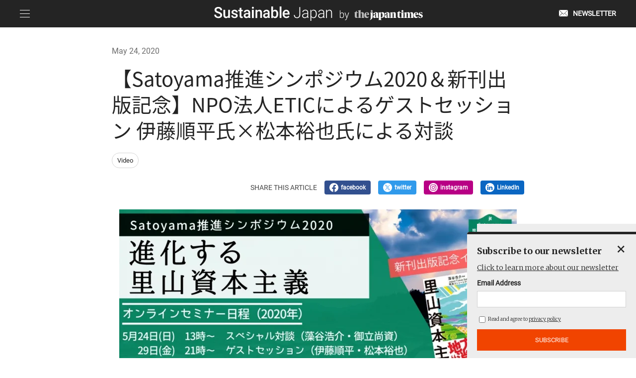

--- FILE ---
content_type: text/html; charset=UTF-8
request_url: https://sustainable.japantimes.com/movie/satoyama-symposium/05
body_size: 68814
content:
<!DOCTYPE HTML>
<html lang="en-US">

<head>
    <!-- Google Tag Manager -->
    <script>(function(w,d,s,l,i){w[l]=w[l]||[];w[l].push({'gtm.start':
    new Date().getTime(),event:'gtm.js'});var f=d.getElementsByTagName(s)[0],
    j=d.createElement(s),dl=l!='dataLayer'?'&l='+l:'';j.async=true;j.src=
    'https://www.googletagmanager.com/gtm.js?id='+i+dl;f.parentNode.insertBefore(j,f);
    })(window,document,'script','dataLayer','GTM-WNCGLGX');</script>
    <!-- End Google Tag Manager -->
    <meta charset="UTF-8">
    <meta http-equiv="Content-Type" content="text/html; charset=utf-8">
    <meta name="viewport" content="width=device-width,initial-scale=1">
    <meta http-equiv="X-UA-Compatible" content="IE=edge" />
    <link rel="shortcut icon" href="/assets/img/jtc-favicon.ico">
    <meta name='robots' content='index, follow, max-image-preview:large, max-snippet:-1, max-video-preview:-1' />

	<!-- This site is optimized with the Yoast SEO plugin v22.8 - https://yoast.com/wordpress/plugins/seo/ -->
	<title>【Satoyama推進シンポジウム2020＆新刊出版記念】NPO法人ETICによるゲストセッション 伊藤順平氏×松本裕也氏による対談 - Sustainable Japan by The Japan Times</title>
	<link rel="canonical" href="https://sustainable.japantimes.com/movie/satoyama-symposium/05" />
	<meta property="og:locale" content="en_US" />
	<meta property="og:type" content="article" />
	<meta property="og:title" content="【Satoyama推進シンポジウム2020＆新刊出版記念】NPO法人ETICによるゲストセッション 伊藤順平氏×松本裕也氏による対談 - Sustainable Japan by The Japan Times" />
	<meta property="og:description" content="【Satoyama推進シンポジウム2020について】 日本のSatoyama・Satoumiを活用している実践者・実践団体の活動を国内外に発信。 また国内での新たな関係人口の創出を目的として毎年都内にて開催。 例年6月に実施しているシンポジウムを本年は５回に分けてオンラインで配信します。また今回のシンポジウムは4月に出版した『進化する里山資本主義』（株式会社Japan Times出版・藻谷浩介氏監修）の出版記念イベントを兼ね、各セッションでは書籍内で紹介した実践者や自治体、団体にご登壇いただきます。 【NPO法人ETICによるゲストセッション】 伊藤順平氏×松本裕也氏による対談 テーマ：副業の報酬は魚払い！？ギョソモン！のこれまでとこれから ～これからの都市と里海の関係をみんなで考えよう～" />
	<meta property="og:url" content="https://sustainable.japantimes.com/movie/satoyama-symposium/05" />
	<meta property="og:site_name" content="Sustainable Japan by The Japan Times" />
	<meta property="article:publisher" content="https://www.facebook.com/sustainablejapantimes" />
	<meta property="article:modified_time" content="2022-08-05T03:37:59+00:00" />
	<meta property="og:image" content="https://sustainable.japantimes.com/wp-content/uploads/2021/10/img_movie_02.jpg" />
	<meta property="og:image:width" content="1280" />
	<meta property="og:image:height" content="720" />
	<meta property="og:image:type" content="image/jpeg" />
	<meta name="twitter:card" content="summary_large_image" />
	<meta name="twitter:site" content="@BySustainable" />
	<script type="application/ld+json" class="yoast-schema-graph">{"@context":"https://schema.org","@graph":[{"@type":"WebPage","@id":"https://sustainable.japantimes.com/movie/satoyama-symposium/05","url":"https://sustainable.japantimes.com/movie/satoyama-symposium/05","name":"【Satoyama推進シンポジウム2020＆新刊出版記念】NPO法人ETICによるゲストセッション 伊藤順平氏×松本裕也氏による対談 - Sustainable Japan by The Japan Times","isPartOf":{"@id":"https://sustainable.japantimes.com/#website"},"primaryImageOfPage":{"@id":"https://sustainable.japantimes.com/movie/satoyama-symposium/05#primaryimage"},"image":{"@id":"https://sustainable.japantimes.com/movie/satoyama-symposium/05#primaryimage"},"thumbnailUrl":"https://sustainable.japantimes.com/wp-content/uploads/2021/10/img_movie_02.jpg","datePublished":"2020-05-24T02:50:00+00:00","dateModified":"2022-08-05T03:37:59+00:00","breadcrumb":{"@id":"https://sustainable.japantimes.com/movie/satoyama-symposium/05#breadcrumb"},"inLanguage":"en-US","potentialAction":[{"@type":"ReadAction","target":["https://sustainable.japantimes.com/movie/satoyama-symposium/05"]}]},{"@type":"ImageObject","inLanguage":"en-US","@id":"https://sustainable.japantimes.com/movie/satoyama-symposium/05#primaryimage","url":"https://sustainable.japantimes.com/wp-content/uploads/2021/10/img_movie_02.jpg","contentUrl":"https://sustainable.japantimes.com/wp-content/uploads/2021/10/img_movie_02.jpg","width":1280,"height":720},{"@type":"BreadcrumbList","@id":"https://sustainable.japantimes.com/movie/satoyama-symposium/05#breadcrumb","itemListElement":[{"@type":"ListItem","position":1,"name":"ホーム","item":"https://sustainable.japantimes.com/"},{"@type":"ListItem","position":2,"name":"Movie記事","item":"https://sustainable.japantimes.com/movie"},{"@type":"ListItem","position":3,"name":"【Satoyama推進シンポジウム2020＆新刊出版記念】NPO法人ETICによるゲストセッション 伊藤順平氏×松本裕也氏による対談"}]},{"@type":"WebSite","@id":"https://sustainable.japantimes.com/#website","url":"https://sustainable.japantimes.com/","name":"Sustainable Japan by The Japan Times","description":"","publisher":{"@id":"https://sustainable.japantimes.com/#organization"},"potentialAction":[{"@type":"SearchAction","target":{"@type":"EntryPoint","urlTemplate":"https://sustainable.japantimes.com/?s={search_term_string}"},"query-input":"required name=search_term_string"}],"inLanguage":"en-US"},{"@type":"Organization","@id":"https://sustainable.japantimes.com/#organization","name":"The Japan Times Cube Inc.","url":"https://sustainable.japantimes.com/","logo":{"@type":"ImageObject","inLanguage":"en-US","@id":"https://sustainable.japantimes.com/#/schema/logo/image/","url":"https://sustainable.japantimes.com/wp-content/uploads/2025/06/sustainable_logo_black.png","contentUrl":"https://sustainable.japantimes.com/wp-content/uploads/2025/06/sustainable_logo_black.png","width":800,"height":183,"caption":"The Japan Times Cube Inc."},"image":{"@id":"https://sustainable.japantimes.com/#/schema/logo/image/"},"sameAs":["https://www.facebook.com/sustainablejapantimes","https://x.com/BySustainable","https://www.instagram.com/sustainablejapantimes/","https://www.youtube.com/c/SustainableJapanbyTheJapanTimes"]}]}</script>
	<!-- / Yoast SEO plugin. -->


<script type="text/javascript">
/* <![CDATA[ */
window._wpemojiSettings = {"baseUrl":"https:\/\/s.w.org\/images\/core\/emoji\/15.0.3\/72x72\/","ext":".png","svgUrl":"https:\/\/s.w.org\/images\/core\/emoji\/15.0.3\/svg\/","svgExt":".svg","source":{"concatemoji":"https:\/\/sustainable.japantimes.com\/wp-includes\/js\/wp-emoji-release.min.js?ver=6.5.3"}};
/*! This file is auto-generated */
!function(i,n){var o,s,e;function c(e){try{var t={supportTests:e,timestamp:(new Date).valueOf()};sessionStorage.setItem(o,JSON.stringify(t))}catch(e){}}function p(e,t,n){e.clearRect(0,0,e.canvas.width,e.canvas.height),e.fillText(t,0,0);var t=new Uint32Array(e.getImageData(0,0,e.canvas.width,e.canvas.height).data),r=(e.clearRect(0,0,e.canvas.width,e.canvas.height),e.fillText(n,0,0),new Uint32Array(e.getImageData(0,0,e.canvas.width,e.canvas.height).data));return t.every(function(e,t){return e===r[t]})}function u(e,t,n){switch(t){case"flag":return n(e,"\ud83c\udff3\ufe0f\u200d\u26a7\ufe0f","\ud83c\udff3\ufe0f\u200b\u26a7\ufe0f")?!1:!n(e,"\ud83c\uddfa\ud83c\uddf3","\ud83c\uddfa\u200b\ud83c\uddf3")&&!n(e,"\ud83c\udff4\udb40\udc67\udb40\udc62\udb40\udc65\udb40\udc6e\udb40\udc67\udb40\udc7f","\ud83c\udff4\u200b\udb40\udc67\u200b\udb40\udc62\u200b\udb40\udc65\u200b\udb40\udc6e\u200b\udb40\udc67\u200b\udb40\udc7f");case"emoji":return!n(e,"\ud83d\udc26\u200d\u2b1b","\ud83d\udc26\u200b\u2b1b")}return!1}function f(e,t,n){var r="undefined"!=typeof WorkerGlobalScope&&self instanceof WorkerGlobalScope?new OffscreenCanvas(300,150):i.createElement("canvas"),a=r.getContext("2d",{willReadFrequently:!0}),o=(a.textBaseline="top",a.font="600 32px Arial",{});return e.forEach(function(e){o[e]=t(a,e,n)}),o}function t(e){var t=i.createElement("script");t.src=e,t.defer=!0,i.head.appendChild(t)}"undefined"!=typeof Promise&&(o="wpEmojiSettingsSupports",s=["flag","emoji"],n.supports={everything:!0,everythingExceptFlag:!0},e=new Promise(function(e){i.addEventListener("DOMContentLoaded",e,{once:!0})}),new Promise(function(t){var n=function(){try{var e=JSON.parse(sessionStorage.getItem(o));if("object"==typeof e&&"number"==typeof e.timestamp&&(new Date).valueOf()<e.timestamp+604800&&"object"==typeof e.supportTests)return e.supportTests}catch(e){}return null}();if(!n){if("undefined"!=typeof Worker&&"undefined"!=typeof OffscreenCanvas&&"undefined"!=typeof URL&&URL.createObjectURL&&"undefined"!=typeof Blob)try{var e="postMessage("+f.toString()+"("+[JSON.stringify(s),u.toString(),p.toString()].join(",")+"));",r=new Blob([e],{type:"text/javascript"}),a=new Worker(URL.createObjectURL(r),{name:"wpTestEmojiSupports"});return void(a.onmessage=function(e){c(n=e.data),a.terminate(),t(n)})}catch(e){}c(n=f(s,u,p))}t(n)}).then(function(e){for(var t in e)n.supports[t]=e[t],n.supports.everything=n.supports.everything&&n.supports[t],"flag"!==t&&(n.supports.everythingExceptFlag=n.supports.everythingExceptFlag&&n.supports[t]);n.supports.everythingExceptFlag=n.supports.everythingExceptFlag&&!n.supports.flag,n.DOMReady=!1,n.readyCallback=function(){n.DOMReady=!0}}).then(function(){return e}).then(function(){var e;n.supports.everything||(n.readyCallback(),(e=n.source||{}).concatemoji?t(e.concatemoji):e.wpemoji&&e.twemoji&&(t(e.twemoji),t(e.wpemoji)))}))}((window,document),window._wpemojiSettings);
/* ]]> */
</script>
<style id='wp-emoji-styles-inline-css' type='text/css'>

	img.wp-smiley, img.emoji {
		display: inline !important;
		border: none !important;
		box-shadow: none !important;
		height: 1em !important;
		width: 1em !important;
		margin: 0 0.07em !important;
		vertical-align: -0.1em !important;
		background: none !important;
		padding: 0 !important;
	}
</style>
<link rel='stylesheet' id='wp-block-library-css' href='https://sustainable.japantimes.com/wp-includes/css/dist/block-library/style.min.css?ver=6.5.3' type='text/css' media='all' />
<style id='classic-theme-styles-inline-css' type='text/css'>
/*! This file is auto-generated */
.wp-block-button__link{color:#fff;background-color:#32373c;border-radius:9999px;box-shadow:none;text-decoration:none;padding:calc(.667em + 2px) calc(1.333em + 2px);font-size:1.125em}.wp-block-file__button{background:#32373c;color:#fff;text-decoration:none}
</style>
<style id='global-styles-inline-css' type='text/css'>
body{--wp--preset--color--black: #000000;--wp--preset--color--cyan-bluish-gray: #abb8c3;--wp--preset--color--white: #ffffff;--wp--preset--color--pale-pink: #f78da7;--wp--preset--color--vivid-red: #cf2e2e;--wp--preset--color--luminous-vivid-orange: #ff6900;--wp--preset--color--luminous-vivid-amber: #fcb900;--wp--preset--color--light-green-cyan: #7bdcb5;--wp--preset--color--vivid-green-cyan: #00d084;--wp--preset--color--pale-cyan-blue: #8ed1fc;--wp--preset--color--vivid-cyan-blue: #0693e3;--wp--preset--color--vivid-purple: #9b51e0;--wp--preset--gradient--vivid-cyan-blue-to-vivid-purple: linear-gradient(135deg,rgba(6,147,227,1) 0%,rgb(155,81,224) 100%);--wp--preset--gradient--light-green-cyan-to-vivid-green-cyan: linear-gradient(135deg,rgb(122,220,180) 0%,rgb(0,208,130) 100%);--wp--preset--gradient--luminous-vivid-amber-to-luminous-vivid-orange: linear-gradient(135deg,rgba(252,185,0,1) 0%,rgba(255,105,0,1) 100%);--wp--preset--gradient--luminous-vivid-orange-to-vivid-red: linear-gradient(135deg,rgba(255,105,0,1) 0%,rgb(207,46,46) 100%);--wp--preset--gradient--very-light-gray-to-cyan-bluish-gray: linear-gradient(135deg,rgb(238,238,238) 0%,rgb(169,184,195) 100%);--wp--preset--gradient--cool-to-warm-spectrum: linear-gradient(135deg,rgb(74,234,220) 0%,rgb(151,120,209) 20%,rgb(207,42,186) 40%,rgb(238,44,130) 60%,rgb(251,105,98) 80%,rgb(254,248,76) 100%);--wp--preset--gradient--blush-light-purple: linear-gradient(135deg,rgb(255,206,236) 0%,rgb(152,150,240) 100%);--wp--preset--gradient--blush-bordeaux: linear-gradient(135deg,rgb(254,205,165) 0%,rgb(254,45,45) 50%,rgb(107,0,62) 100%);--wp--preset--gradient--luminous-dusk: linear-gradient(135deg,rgb(255,203,112) 0%,rgb(199,81,192) 50%,rgb(65,88,208) 100%);--wp--preset--gradient--pale-ocean: linear-gradient(135deg,rgb(255,245,203) 0%,rgb(182,227,212) 50%,rgb(51,167,181) 100%);--wp--preset--gradient--electric-grass: linear-gradient(135deg,rgb(202,248,128) 0%,rgb(113,206,126) 100%);--wp--preset--gradient--midnight: linear-gradient(135deg,rgb(2,3,129) 0%,rgb(40,116,252) 100%);--wp--preset--font-size--small: 13px;--wp--preset--font-size--medium: 20px;--wp--preset--font-size--large: 36px;--wp--preset--font-size--x-large: 42px;--wp--preset--spacing--20: 0.44rem;--wp--preset--spacing--30: 0.67rem;--wp--preset--spacing--40: 1rem;--wp--preset--spacing--50: 1.5rem;--wp--preset--spacing--60: 2.25rem;--wp--preset--spacing--70: 3.38rem;--wp--preset--spacing--80: 5.06rem;--wp--preset--shadow--natural: 6px 6px 9px rgba(0, 0, 0, 0.2);--wp--preset--shadow--deep: 12px 12px 50px rgba(0, 0, 0, 0.4);--wp--preset--shadow--sharp: 6px 6px 0px rgba(0, 0, 0, 0.2);--wp--preset--shadow--outlined: 6px 6px 0px -3px rgba(255, 255, 255, 1), 6px 6px rgba(0, 0, 0, 1);--wp--preset--shadow--crisp: 6px 6px 0px rgba(0, 0, 0, 1);}:where(.is-layout-flex){gap: 0.5em;}:where(.is-layout-grid){gap: 0.5em;}body .is-layout-flex{display: flex;}body .is-layout-flex{flex-wrap: wrap;align-items: center;}body .is-layout-flex > *{margin: 0;}body .is-layout-grid{display: grid;}body .is-layout-grid > *{margin: 0;}:where(.wp-block-columns.is-layout-flex){gap: 2em;}:where(.wp-block-columns.is-layout-grid){gap: 2em;}:where(.wp-block-post-template.is-layout-flex){gap: 1.25em;}:where(.wp-block-post-template.is-layout-grid){gap: 1.25em;}.has-black-color{color: var(--wp--preset--color--black) !important;}.has-cyan-bluish-gray-color{color: var(--wp--preset--color--cyan-bluish-gray) !important;}.has-white-color{color: var(--wp--preset--color--white) !important;}.has-pale-pink-color{color: var(--wp--preset--color--pale-pink) !important;}.has-vivid-red-color{color: var(--wp--preset--color--vivid-red) !important;}.has-luminous-vivid-orange-color{color: var(--wp--preset--color--luminous-vivid-orange) !important;}.has-luminous-vivid-amber-color{color: var(--wp--preset--color--luminous-vivid-amber) !important;}.has-light-green-cyan-color{color: var(--wp--preset--color--light-green-cyan) !important;}.has-vivid-green-cyan-color{color: var(--wp--preset--color--vivid-green-cyan) !important;}.has-pale-cyan-blue-color{color: var(--wp--preset--color--pale-cyan-blue) !important;}.has-vivid-cyan-blue-color{color: var(--wp--preset--color--vivid-cyan-blue) !important;}.has-vivid-purple-color{color: var(--wp--preset--color--vivid-purple) !important;}.has-black-background-color{background-color: var(--wp--preset--color--black) !important;}.has-cyan-bluish-gray-background-color{background-color: var(--wp--preset--color--cyan-bluish-gray) !important;}.has-white-background-color{background-color: var(--wp--preset--color--white) !important;}.has-pale-pink-background-color{background-color: var(--wp--preset--color--pale-pink) !important;}.has-vivid-red-background-color{background-color: var(--wp--preset--color--vivid-red) !important;}.has-luminous-vivid-orange-background-color{background-color: var(--wp--preset--color--luminous-vivid-orange) !important;}.has-luminous-vivid-amber-background-color{background-color: var(--wp--preset--color--luminous-vivid-amber) !important;}.has-light-green-cyan-background-color{background-color: var(--wp--preset--color--light-green-cyan) !important;}.has-vivid-green-cyan-background-color{background-color: var(--wp--preset--color--vivid-green-cyan) !important;}.has-pale-cyan-blue-background-color{background-color: var(--wp--preset--color--pale-cyan-blue) !important;}.has-vivid-cyan-blue-background-color{background-color: var(--wp--preset--color--vivid-cyan-blue) !important;}.has-vivid-purple-background-color{background-color: var(--wp--preset--color--vivid-purple) !important;}.has-black-border-color{border-color: var(--wp--preset--color--black) !important;}.has-cyan-bluish-gray-border-color{border-color: var(--wp--preset--color--cyan-bluish-gray) !important;}.has-white-border-color{border-color: var(--wp--preset--color--white) !important;}.has-pale-pink-border-color{border-color: var(--wp--preset--color--pale-pink) !important;}.has-vivid-red-border-color{border-color: var(--wp--preset--color--vivid-red) !important;}.has-luminous-vivid-orange-border-color{border-color: var(--wp--preset--color--luminous-vivid-orange) !important;}.has-luminous-vivid-amber-border-color{border-color: var(--wp--preset--color--luminous-vivid-amber) !important;}.has-light-green-cyan-border-color{border-color: var(--wp--preset--color--light-green-cyan) !important;}.has-vivid-green-cyan-border-color{border-color: var(--wp--preset--color--vivid-green-cyan) !important;}.has-pale-cyan-blue-border-color{border-color: var(--wp--preset--color--pale-cyan-blue) !important;}.has-vivid-cyan-blue-border-color{border-color: var(--wp--preset--color--vivid-cyan-blue) !important;}.has-vivid-purple-border-color{border-color: var(--wp--preset--color--vivid-purple) !important;}.has-vivid-cyan-blue-to-vivid-purple-gradient-background{background: var(--wp--preset--gradient--vivid-cyan-blue-to-vivid-purple) !important;}.has-light-green-cyan-to-vivid-green-cyan-gradient-background{background: var(--wp--preset--gradient--light-green-cyan-to-vivid-green-cyan) !important;}.has-luminous-vivid-amber-to-luminous-vivid-orange-gradient-background{background: var(--wp--preset--gradient--luminous-vivid-amber-to-luminous-vivid-orange) !important;}.has-luminous-vivid-orange-to-vivid-red-gradient-background{background: var(--wp--preset--gradient--luminous-vivid-orange-to-vivid-red) !important;}.has-very-light-gray-to-cyan-bluish-gray-gradient-background{background: var(--wp--preset--gradient--very-light-gray-to-cyan-bluish-gray) !important;}.has-cool-to-warm-spectrum-gradient-background{background: var(--wp--preset--gradient--cool-to-warm-spectrum) !important;}.has-blush-light-purple-gradient-background{background: var(--wp--preset--gradient--blush-light-purple) !important;}.has-blush-bordeaux-gradient-background{background: var(--wp--preset--gradient--blush-bordeaux) !important;}.has-luminous-dusk-gradient-background{background: var(--wp--preset--gradient--luminous-dusk) !important;}.has-pale-ocean-gradient-background{background: var(--wp--preset--gradient--pale-ocean) !important;}.has-electric-grass-gradient-background{background: var(--wp--preset--gradient--electric-grass) !important;}.has-midnight-gradient-background{background: var(--wp--preset--gradient--midnight) !important;}.has-small-font-size{font-size: var(--wp--preset--font-size--small) !important;}.has-medium-font-size{font-size: var(--wp--preset--font-size--medium) !important;}.has-large-font-size{font-size: var(--wp--preset--font-size--large) !important;}.has-x-large-font-size{font-size: var(--wp--preset--font-size--x-large) !important;}
.wp-block-navigation a:where(:not(.wp-element-button)){color: inherit;}
:where(.wp-block-post-template.is-layout-flex){gap: 1.25em;}:where(.wp-block-post-template.is-layout-grid){gap: 1.25em;}
:where(.wp-block-columns.is-layout-flex){gap: 2em;}:where(.wp-block-columns.is-layout-grid){gap: 2em;}
.wp-block-pullquote{font-size: 1.5em;line-height: 1.6;}
</style>
<link rel='stylesheet' id='boxzilla-css' href='https://sustainable.japantimes.com/wp-content/plugins/boxzilla/assets/css/styles.css?ver=3.3.1' type='text/css' media='all' />
		<style type="text/css" id="wp-custom-css">
			/* API認証固定ページでヘッダーとフッターを非表示にする */
    .page-id-17858 header,
    .page-id-17858 footer {
      display: none;
    }		</style>
		    <link href="/assets/css/style.css" rel="stylesheet">
            <meta name = "format-detection" content = "telephone=no">
    <!-- Piano Composer -->
    <script>(function(src){var a=document.createElement("script");a.type="text/javascript";a.async=true;a.src=src;var b=document.getElementsByTagName("script")[0];b.parentNode.insertBefore(a,b)})("https://experience-ap.piano.io/xbuilder/experience/load?aid=bWOWSdhXpj");</script>
    <!-- End Piano Composer -->
          <meta name="cXenseParse:pageclass" content="article">
      <meta name="cXenseParse:articleid" content="3337">
      <meta property="article:published_time" content="2020-05-24T11:50:00+09:00">
              <meta name="cXenseParse:recs:recommendable" content="true">
        <script>
          tp = window[ "tp" ] || [];
          tp.push( [ "setContentSection", "Sustainable Japan" ] );
          tp.push(["setZone", "Sustainable Japan"]);
          tp.push( [ "setTags", [ "Video" ] ] );
        </script>
        <meta name="cXenseParse:jat-subcategory" content="Video" data-separator=",">
              <meta name="cXenseParse:jat-post-type" content="Sustainable Japan">
</head>

<body >
  <!-- Google Tag Manager (noscript) -->
  <noscript><iframe src="https://www.googletagmanager.com/ns.html?id=GTM-WNCGLGX"
  height="0" width="0" style="display:none;visibility:hidden"></iframe></noscript>
  <!-- End Google Tag Manager (noscript) -->

  <header>
    <div class="ly_header">
      <div class="ly_header_inner">
        <div class="ly_header_menu js_spMenu">
            <button class="ly_header_menu_btn js_spMenu_btn">
              <span class="ly_header_menu_btn_lineWrapp"><span class="ly_header_menu_btn_line"></span></span>
            </button>
            <nav class="ly_header_menu_list js_spMenu_body" role="Navigation">
              <ul class="ly_header_nav">
                <li><form method="get" id="searchform" class="bl_searchform" action="https://sustainable.japantimes.com">
  <input type="text" name="s" id="s" placeholder="SEARCH"/>
  <button type="submit">SUBMIT</button>
</form></li>
              </ul>
              <ul class="ly_header_nav ly_header_nav__bd">
                <li ><a href="/jp/">日本語記事</a></li>
              </ul>
              <ul class="ly_header_nav ly_header_nav__bd">
                <li ><a href="/magazine/">Sustainable Japan Magazine</a></li>
                <li class="ly_header_nav__child"><a href="/magazine/vol53/">Magazine - monthly update</a></li>
              </ul>
              <ul class="ly_header_nav ly_header_nav__bd">
                <li><span>Interview Series</span></li>
                <li class="ly_header_nav__child"><a href="/lr/">Leaders & Readers</a></li>
                <li class="ly_header_nav__child"><a href="/roundtable/">Roundtable</a></li>
                <li class="ly_header_nav__child"><a href="/esgtalk/">ESG Talk</a></li>
                <li class="ly_header_nav__child"><a href="/unraveling/">Unraveling Japanese companies</a></li>
              </ul>
              <ul class="ly_header_nav ly_header_nav__bd">
                <li><span>Authentic green stories</span></li>
                <li class="ly_header_nav__child"><a href="/esg/">ESG/SDGs</a></li>
                <li class="ly_header_nav__child"><a href="/satoyama/">Satoyama~Authentic Japan</a></li>
              </ul>
              <ul class="ly_header_nav ly_header_nav__bd">
                <li ><a href="/education/">Education</a></li>
              </ul>
              <ul class="ly_header_nav ly_header_nav__bd">
                <li ><a href="/osakaexpo/">Osaka Expo</a></li>
              </ul>
              <ul class="ly_header_nav ly_header_nav__bd">
                <li ><a href="/wcs/">World Cosplay Summit</a></li>
              </ul>
              <ul class="ly_header_nav ly_header_nav__bd">
                <li ><a href="/gallery/">Times Gallery</a></li>
              </ul>
              <ul class="ly_header_nav ly_header_nav__bd">
                <li ><a href="/event/">Events</a></li>
              </ul>
              <ul class="ly_header_nav ly_header_nav__bd">
                <li class="is_active"><a href="/movie/">Premium videos</a></li>
              </ul>
              <ul class="ly_header_nav ly_header_nav__bd">
                <li><span>History & Archives</span></li>
                <li class="ly_header_nav__child"><a href="/brandhistory/">Brand history & Archives</a></li>
                <li class="ly_header_nav__child"><a href="/history/">125 years of history</a></li>
              </ul>
              <ul class="ly_header_nav ly_header_nav__bd">
                <li><span>Awards</span></li>
                <li class="ly_header_nav__child"><a href="/sjaward2025/">Sustainable Japan Award 2025</a></li>
                <li class="ly_header_nav__child02"><a href="/sjaward-company2025/">2025 Winners</a></li>
                <li class="ly_header_nav__child02"><a href="/sjaward-company2024/">2024 Winners</a></li>
                <li class="ly_header_nav__child02"><a href="/sjaward-company2023/">2023 Winners</a></li>
                <li class="ly_header_nav__child02"><a href="/sjaward-company2022/">2022 Winners</a></li>
                <li class="ly_header_nav__child"><a href="/sjd-2025">Sustainable Japan Day 2025</a></li>
                <!-- <li class="ly_header_nav__child02"><a href="/sjaward-company/">2021 Winners</a></li> -->
                <li class="ly_header_nav__child"><a href="https://authentic-japan-selection.japantimes.com/" target="_blank" class="el_icon el_icon__blank">Destination Restaurants 2025</a></li>
                <li class="ly_header_nav__child"><a href="https://sustainable.japantimes.com/destination-region-2025">Destination Region 2025</a></li>
              </ul>
              <ul class="ly_header_nav ly_header_nav__bd">
                <li><span>実践者交流会</span></li>
                <li class="ly_header_nav__child"><a href="/satoyama-jissensha2025/">第6回Satoyama実践者交流会</a></li>
                <li class="ly_header_nav__child"><a href="/satoyama-jissensha2024/">第5回Satoyama実践者交流会</a></li>
                <li class="ly_header_nav__child"><a href="/satoyama-jissensha2023/">第4回Satoyama実践者交流会</a></li>
                <li class="ly_header_nav__child"><a href="/satoyama-jissensha2022/">第3回Satoyama実践者交流会</a></li>
              </ul>
              <!-- <ul class="ly_header_nav ly_header_nav__bd">
                <li class="ly_header_nav_signup"><a href="/premium-memberships-en">Subscribe</a></li>
              </ul> -->
              <ul class="ly_header_nav ly_header_nav__bd">
                <li class="ly_header_nav_mail"><a href="/newsletter/">Newsletter</a></li>
              </ul>
              <ul class="ly_header_nav ly_header_nav__bd">
                <li><a href="/sjnetwork-jp/">Sustainable Japan Network</a></li>
              </ul>
              <ul class="ly_header_nav ly_header_nav__bd">
                <li class="ly_header_nav_sns">
                  <ul class="">
                    <li class="ly_header_nav_sns_facebook">
                      <a href="https://www.facebook.com/sustainablejapantimes" target="_blank">
                        <img src="/assets/img/icon-facebook-w.svg" alt="">
                      </a>
                    </li>
                    <li class="ly_header_nav_sns_instagram">
                      <a href="https://www.instagram.com/sustainablejapantimes/" target="_blank">
                        <img src="/assets/img/icon-insta-w.svg" alt="">
                      </a>
                    </li>
                    <li class="ly_header_nav_sns_twitter">
                      <a href="https://twitter.com/BySustainable" target="_blank">
                        <img src="/assets/img/icon-twitter-w.svg" alt="">
                      </a>
                    </li>
                    <li class="ly_header_nav_sns_linkdin">
                      <a href="https://www.linkedin.com/in/sustainable-japan/" target="_blank">
                        <img src="/assets/img/icon-linkdin-normal.svg" alt="">
                      </a>
                    </li>
                  </ul>
                <li>
                <li><a href="/about/" class="ly_header_nav_fontS">About us</a></li>
                <li><a href="/privacy/" class="ly_header_nav_fontS">Privacy Policy</a></li>
                <li><a href="https://forms.gle/S5arEHmdR3RK4N2c8" target="_blank" class="ly_header_nav_fontS">Contact</a></li>
                <li><a href="/terms-of-service/" class="ly_header_nav_fontS">Terms of service</a></li>
                <li><a href="/act/" class="ly_header_nav_fontS">Act on specified commercial transactions</a></li>
              </ul>
            </nav>
        </div>

        <div class="ly_header_logo">
          <a href="/">
            <img src="/assets/img/sustainable_logo_white.svg" alt="Sustainable Japan by The Japan Times">
          </a>
        </div>
        <ul class="ly_header_right">
          <li>
            <a class="ly_header_about" href="/newsletter">
              <span class="ly_header_about_icon">
                <svg id="_イヤー_1" xmlns="http://www.w3.org/2000/svg" viewBox="0 0 354.43 256.66"><defs><style>.cls-1{fill:#fff;}</style></defs><path class="cls-1" d="M134.97,124.07l33.37,33.37c5.54,5.53,14.55,5.56,20.1,.04L342.84,3.02c-3.35-1.89-7.13-3.02-11.02-3.02H22.61c-3.3,0-6.52,.82-9.49,2.22l121.85,121.85Z"/><path class="cls-1" d="M354.43,22.61c0-3.91-1.09-7.62-2.96-10.94l-116.67,116.71,116.67,116.67c1.87-3.34,2.96-7.07,2.96-11.01V22.61Z"/><path class="cls-1" d="M226.16,137.03l-29.1,29.11c-1.29,1.28-2.68,2.4-4.14,3.36-.61,.4-1.29,.66-1.92,1-.89,.48-1.75,1.02-2.67,1.39-.71,.28-1.45,.42-2.17,.64-.91,.28-1.79,.62-2.72,.8-.83,.16-1.68,.16-2.52,.24-.84,.08-1.66,.24-2.5,.24h-.02c-1.13,0-2.25-.18-3.38-.32-.56-.07-1.12-.06-1.68-.16-1.1-.21-2.16-.6-3.23-.95-.55-.18-1.13-.28-1.67-.5-1.1-.45-2.14-1.07-3.18-1.67-.47-.27-.96-.45-1.42-.74-1.46-.97-2.85-2.09-4.14-3.38l-29.04-29.04L13.15,254.48c2.97,1.37,6.18,2.17,9.46,2.17H331.82c3.94,0,7.67-1.09,11.01-2.96l-116.66-116.66Z"/><path class="cls-1" d="M3.83,10.21C1.42,13.85,0,18.1,0,22.61V234.05c0,4.51,1.43,8.78,3.87,12.44l118.14-118.1L3.83,10.21Z"/></svg>
              </span>
              <span class="ly_header_about_txt">NEWSLETTER</span>
            </a>
          </li>
          <!-- <li>
            <a class="ly_header_about" href="/premium-memberships-en">
              <span class="ly_header_about_icon">
                <svg id="Layer_1" data-name="Layer 1" xmlns="http://www.w3.org/2000/svg" viewBox="0 0 1404.67 1405.85"><defs><style>.cls-1{fill:#fff;}</style></defs><polygon class="cls-1" points="1239.03 365.88 1039.94 165.1 563.5 641.54 762.58 842.33 1239.03 365.88"/><polygon class="cls-1" points="446.09 961.44 706.43 876.36 524.36 711.31 446.09 961.44"/><path class="cls-1" d="M2164.48,340.9h0a139.29,139.29,0,0,0-200.38-2.57l-78.85,79.6,197.38,197.38,79.86-81.42A139.28,139.28,0,0,0,2164.48,340.9Z" transform="translate(-797.66 -297.07)"/><path class="cls-1" d="M2096.24,1048.83l-68,.77,5.1,450.93.09,2.1c3.73,50.89-4.84,88.82-24.78,109.69-19,19.87-45.3,21.33-55.74,21-14.86-.41-29.4-.5-46.65-.5H1051.79c-26.71,0-53,.92-75.14,1.82-38,1.54-66.45-6.55-84.48-24-23.72-23-24.6-57.05-24.54-63.64v-1c0-2.72.06-5.44.06-8.16V644.72c0-28.32-1-57.16-1.85-82-1.14-31.68,5.64-55.31,20.15-70.25,18.56-19.1,46-20.07,48.9-20.11h514.74V404.32H936.1c-8.29-.16-59.2.7-98,39.8-28.58,28.81-42.14,69.54-40.28,121.07.91,25.33,1.8,52.34,1.8,79.53v893.15q0,3.74,0,7.48v1c-.15,16.11,2.64,71.87,45.22,113.17,29.73,28.84,71.05,43.43,122.91,43.43q5.77,0,11.71-.25c21.48-.86,46.89-1.75,72.38-1.75h854.42c16.68,0,30.68.08,44.76.47,19.52.56,69-2.46,106.84-42.05,33.92-35.5,48.56-89.53,43.53-160.63Z" transform="translate(-797.66 -297.07)"/></svg>
              </span>
              <span class="ly_header_about_txt">SUBSCRIBE</span>
            </a>
          </li>
          <li>
            <a class="ly_header_about" href="https://subscription.ximera.com/mypage/sustainable-Japan" target="_blank">
              <span class="ly_header_about_icon">
                <svg id="レイヤー_1" data-name="レイヤー 1" xmlns="http://www.w3.org/2000/svg" viewBox="0 0 278.57 247.29"><defs><style>.cls-1{fill:#fff;}</style></defs><path class="cls-1" d="M300.37,523.12a12.43,12.43,0,0,1-3.37-6,12.63,12.63,0,0,1,2.12-10.59l5.22-7.16c-.9-1.93-1.73-3.93-2.45-6l-8.76-1.37a12.72,12.72,0,0,1-10.83-12.64V463.69a12.67,12.67,0,0,1,10.83-12.61l8.76-1.37c.72-2,1.55-4,2.45-6l-5.22-7.16A12.71,12.71,0,0,1,300.4,420l.24-.23A70,70,0,0,1,239.37,418a65,65,0,0,1-7-4.21,57.46,57.46,0,0,1-5.87-4.5c-41.92,14.34-68.61,49.05-68.61,94a119.48,119.48,0,0,0,1.82,20.84,6,6,0,0,0,5.87,4.92H306.31l-5.91-5.93Z" transform="translate(-157.91 -297.65)"/><path class="cls-1" d="M241.13,405.25a53.58,53.58,0,0,0,8.79,4.51,58,58,0,0,0,43.8,0,53.68,53.68,0,0,0,8.8-4.51,58.19,58.19,0,1,0-61.39,0Z" transform="translate(-157.91 -297.65)"/><path class="cls-1" d="M432,458.45l-10-1.58a5.3,5.3,0,0,1-4.23-3.55,55,55,0,0,0-3.07-7.43,5.3,5.3,0,0,1,.48-5.51l6-8.2a5.35,5.35,0,0,0-.54-6.92l-11.15-11.12a5.31,5.31,0,0,0-6.92-.54l-8.2,6a5.31,5.31,0,0,1-5.51.44,57,57,0,0,0-7.4-3.07,5.37,5.37,0,0,1-3.58-4.23l-1.55-10a5.34,5.34,0,0,0-5.27-4.5H355.23a5.34,5.34,0,0,0-5.27,4.5l-1.55,10a5.28,5.28,0,0,1-3.55,4.23,56.91,56.91,0,0,0-5.94,2.36l-1.49.71a5.31,5.31,0,0,1-5.51-.44l-8.2-6a5.32,5.32,0,0,0-6.92.54l-1.1,1.1h0l-10,10a5.32,5.32,0,0,0-.54,6.92l6,8.2a5.31,5.31,0,0,1,.44,5.51,59.17,59.17,0,0,0-3.07,7.43,5.28,5.28,0,0,1-4.23,3.55l-10,1.58a5.29,5.29,0,0,0-4.5,5.24v15.75a5.29,5.29,0,0,0,4.5,5.27l10,1.59a5.27,5.27,0,0,1,4.23,3.54,57,57,0,0,0,3.07,7.4,5.31,5.31,0,0,1-.44,5.51l-6,8.2a5.3,5.3,0,0,0-.06,6.21,3.54,3.54,0,0,0,.6.71l5.25,5.25,5.87,5.9.06.06a5.37,5.37,0,0,0,6.86.48l.65-.48,7.55-5.51a5.2,5.2,0,0,1,.71-.45,5.31,5.31,0,0,1,4.8,0s0,0,.06,0a54.09,54.09,0,0,0,7.37,3,5.41,5.41,0,0,1,3.55,4.23l1.55,10a5.33,5.33,0,0,0,5.27,4.53H371a5.33,5.33,0,0,0,5.27-4.53l1.55-10a5.1,5.1,0,0,1,.42-1.34,5.34,5.34,0,0,1,3.16-2.89c.75-.24,1.46-.51,2.18-.78a45.08,45.08,0,0,0,5.22-2.29,5.3,5.3,0,0,1,5.51.48l8.2,6a5.35,5.35,0,0,0,6.92-.54l11.15-11.15a5.35,5.35,0,0,0,.54-6.92l-6-8.2a5.29,5.29,0,0,1-.48-5.51,53.06,53.06,0,0,0,3.07-7.4,5.28,5.28,0,0,1,4.23-3.54l10-1.59a5.32,5.32,0,0,0,4.53-5.27V463.69A5.31,5.31,0,0,0,432,458.45ZM379.3,492.94a24.88,24.88,0,0,1-5.73,3.31v0a26.53,26.53,0,0,1-10.46,2.12,26.84,26.84,0,0,1-3.4-53.46,25.14,25.14,0,0,1,3.4-.21,28.47,28.47,0,0,1,4.26.33,26.82,26.82,0,0,1,11.93,47.88Z" transform="translate(-157.91 -297.65)"/></svg>
              </span>
            </a>
          </li> -->
        </ul>
        <span class="ly_header_right__sp"></span>
        <!-- <a href="https://subscription.ximera.com/mypage/sustainable-Japan" target="_blank" class="ly_header_right__sp">
          <svg id="レイヤー_1" data-name="レイヤー 1" xmlns="http://www.w3.org/2000/svg" viewBox="0 0 278.57 247.29"><defs><style>.cls-1{fill:#fff;}</style></defs><path class="cls-1" d="M300.37,523.12a12.43,12.43,0,0,1-3.37-6,12.63,12.63,0,0,1,2.12-10.59l5.22-7.16c-.9-1.93-1.73-3.93-2.45-6l-8.76-1.37a12.72,12.72,0,0,1-10.83-12.64V463.69a12.67,12.67,0,0,1,10.83-12.61l8.76-1.37c.72-2,1.55-4,2.45-6l-5.22-7.16A12.71,12.71,0,0,1,300.4,420l.24-.23A70,70,0,0,1,239.37,418a65,65,0,0,1-7-4.21,57.46,57.46,0,0,1-5.87-4.5c-41.92,14.34-68.61,49.05-68.61,94a119.48,119.48,0,0,0,1.82,20.84,6,6,0,0,0,5.87,4.92H306.31l-5.91-5.93Z" transform="translate(-157.91 -297.65)"/><path class="cls-1" d="M241.13,405.25a53.58,53.58,0,0,0,8.79,4.51,58,58,0,0,0,43.8,0,53.68,53.68,0,0,0,8.8-4.51,58.19,58.19,0,1,0-61.39,0Z" transform="translate(-157.91 -297.65)"/><path class="cls-1" d="M432,458.45l-10-1.58a5.3,5.3,0,0,1-4.23-3.55,55,55,0,0,0-3.07-7.43,5.3,5.3,0,0,1,.48-5.51l6-8.2a5.35,5.35,0,0,0-.54-6.92l-11.15-11.12a5.31,5.31,0,0,0-6.92-.54l-8.2,6a5.31,5.31,0,0,1-5.51.44,57,57,0,0,0-7.4-3.07,5.37,5.37,0,0,1-3.58-4.23l-1.55-10a5.34,5.34,0,0,0-5.27-4.5H355.23a5.34,5.34,0,0,0-5.27,4.5l-1.55,10a5.28,5.28,0,0,1-3.55,4.23,56.91,56.91,0,0,0-5.94,2.36l-1.49.71a5.31,5.31,0,0,1-5.51-.44l-8.2-6a5.32,5.32,0,0,0-6.92.54l-1.1,1.1h0l-10,10a5.32,5.32,0,0,0-.54,6.92l6,8.2a5.31,5.31,0,0,1,.44,5.51,59.17,59.17,0,0,0-3.07,7.43,5.28,5.28,0,0,1-4.23,3.55l-10,1.58a5.29,5.29,0,0,0-4.5,5.24v15.75a5.29,5.29,0,0,0,4.5,5.27l10,1.59a5.27,5.27,0,0,1,4.23,3.54,57,57,0,0,0,3.07,7.4,5.31,5.31,0,0,1-.44,5.51l-6,8.2a5.3,5.3,0,0,0-.06,6.21,3.54,3.54,0,0,0,.6.71l5.25,5.25,5.87,5.9.06.06a5.37,5.37,0,0,0,6.86.48l.65-.48,7.55-5.51a5.2,5.2,0,0,1,.71-.45,5.31,5.31,0,0,1,4.8,0s0,0,.06,0a54.09,54.09,0,0,0,7.37,3,5.41,5.41,0,0,1,3.55,4.23l1.55,10a5.33,5.33,0,0,0,5.27,4.53H371a5.33,5.33,0,0,0,5.27-4.53l1.55-10a5.1,5.1,0,0,1,.42-1.34,5.34,5.34,0,0,1,3.16-2.89c.75-.24,1.46-.51,2.18-.78a45.08,45.08,0,0,0,5.22-2.29,5.3,5.3,0,0,1,5.51.48l8.2,6a5.35,5.35,0,0,0,6.92-.54l11.15-11.15a5.35,5.35,0,0,0,.54-6.92l-6-8.2a5.29,5.29,0,0,1-.48-5.51,53.06,53.06,0,0,0,3.07-7.4,5.28,5.28,0,0,1,4.23-3.54l10-1.59a5.32,5.32,0,0,0,4.53-5.27V463.69A5.31,5.31,0,0,0,432,458.45ZM379.3,492.94a24.88,24.88,0,0,1-5.73,3.31v0a26.53,26.53,0,0,1-10.46,2.12,26.84,26.84,0,0,1-3.4-53.46,25.14,25.14,0,0,1,3.4-.21,28.47,28.47,0,0,1,4.26.33,26.82,26.82,0,0,1,11.93,47.88Z" transform="translate(-157.91 -297.65)"/></svg>
        </a> -->
      </div>
    </div>
    <ul class="ly_header_signup">
      <li>
        <a href="/newsletter">
          <!-- <figure><svg id="NEWSLETTER" xmlns="http://www.w3.org/2000/svg" viewBox="0 0 354.43 256.66"><defs><style>.cls-2{fill:#242424;}</style></defs><path class="cls-2" d="M134.97,124.07l33.37,33.37c5.54,5.53,14.55,5.56,20.1,.04L342.84,3.02c-3.35-1.89-7.13-3.02-11.02-3.02H22.61c-3.3,0-6.52,.82-9.49,2.22l121.85,121.85Z"/><path class="cls-2" d="M354.43,22.61c0-3.91-1.09-7.62-2.96-10.94l-116.67,116.71,116.67,116.67c1.87-3.34,2.96-7.07,2.96-11.01V22.61Z"/><path class="cls-2" d="M226.16,137.03l-29.1,29.11c-1.29,1.28-2.68,2.4-4.14,3.36-.61,.4-1.29,.66-1.92,1-.89,.48-1.75,1.02-2.67,1.39-.71,.28-1.45,.42-2.17,.64-.91,.28-1.79,.62-2.72,.8-.83,.16-1.68,.16-2.52,.24-.84,.08-1.66,.24-2.5,.24h-.02c-1.13,0-2.25-.18-3.38-.32-.56-.07-1.12-.06-1.68-.16-1.1-.21-2.16-.6-3.23-.95-.55-.18-1.13-.28-1.67-.5-1.1-.45-2.14-1.07-3.18-1.67-.47-.27-.96-.45-1.42-.74-1.46-.97-2.85-2.09-4.14-3.38l-29.04-29.04L13.15,254.48c2.97,1.37,6.18,2.17,9.46,2.17H331.82c3.94,0,7.67-1.09,11.01-2.96l-116.66-116.66Z"/><path class="cls-2" d="M3.83,10.21C1.42,13.85,0,18.1,0,22.61V234.05c0,4.51,1.43,8.78,3.87,12.44l118.14-118.1L3.83,10.21Z"/></svg></figure> -->
          <span>NEWSLETTER</span>
        </a>
      </li>
      <!-- <li>
        <a href="/premium-memberships-en">
          <figure><svg id="SUBSCRIBE" data-name="Layer 1" xmlns="http://www.w3.org/2000/svg" viewBox="0 0 1404.67 1405.85"><defs><style>.cls-2{fill:#242424;}</style></defs><polygon class="cls-2" points="1239.03 365.88 1039.94 165.1 563.5 641.54 762.58 842.33 1239.03 365.88"/><polygon class="cls-2" points="446.09 961.44 706.43 876.36 524.36 711.31 446.09 961.44"/><path class="cls-2" d="M2164.48,340.9h0a139.29,139.29,0,0,0-200.38-2.57l-78.85,79.6,197.38,197.38,79.86-81.42A139.28,139.28,0,0,0,2164.48,340.9Z" transform="translate(-797.66 -297.07)"/><path class="cls-2" d="M2096.24,1048.83l-68,.77,5.1,450.93.09,2.1c3.73,50.89-4.84,88.82-24.78,109.69-19,19.87-45.3,21.33-55.74,21-14.86-.41-29.4-.5-46.65-.5H1051.79c-26.71,0-53,.92-75.14,1.82-38,1.54-66.45-6.55-84.48-24-23.72-23-24.6-57.05-24.54-63.64v-1c0-2.72.06-5.44.06-8.16V644.72c0-28.32-1-57.16-1.85-82-1.14-31.68,5.64-55.31,20.15-70.25,18.56-19.1,46-20.07,48.9-20.11h514.74V404.32H936.1c-8.29-.16-59.2.7-98,39.8-28.58,28.81-42.14,69.54-40.28,121.07.91,25.33,1.8,52.34,1.8,79.53v893.15q0,3.74,0,7.48v1c-.15,16.11,2.64,71.87,45.22,113.17,29.73,28.84,71.05,43.43,122.91,43.43q5.77,0,11.71-.25c21.48-.86,46.89-1.75,72.38-1.75h854.42c16.68,0,30.68.08,44.76.47,19.52.56,69-2.46,106.84-42.05,33.92-35.5,48.56-89.53,43.53-160.63Z" transform="translate(-797.66 -297.07)"/></svg></figure>
          <span>SUBSCRIBE</span>
        </a>
      </li> -->
    </ul>
  </header>

<div class="ly_contents ">
<div class="ly_inner ly_inner__box ">
  <div class="ly_detalInner bl_detail hp_notoFont">
    <article class="ly_mainContents bl_mainContent bl_article">

        <!-- タイトルブロックLR -->
                  <div class="bl_detailTtlBlock02">
            <p class="bl_detailTtlBlock02_day">May 24, 2020</p>
            <h1 class="bl_detailTtlBlock02_ttl hp_notoFont">【Satoyama推進シンポジウム2020＆新刊出版記念】NPO法人ETICによるゲストセッション 伊藤順平氏×松本裕也氏による対談</h1>
            <ul class="bl_detailTtlBlock02_tag hp_mb15">
              <li><a href="/movie/">Video</a></li>
                                        </ul>
            <!-- <ul class="bl_detailTtlBlock02_labelList">
                                                <li class="bl_detailTtlBlock02_labelList_lan">JAPANESE</li>
                              
                                                            
              <li class="bl_detailTtlBlock02_labelList_txt">
                              </li>
            </ul> -->
            
            <!-- bl_detailTtlBlock02_name -->
            <div class="bl_detailTtlBlock02_name">
                              <span></span>
              
              <!-- PDFビューワー用 ボタン -->
              
            </div>
            <!-- /bl_detailTtlBlock02_name -->

                        
            <div class="bl_detailSNSBlock hp_mt10 hp_spmt20">
              <p class="bl_detailSNSBlock_txt">SHARE THIS ARTICLE</p>
              <ul class="bl_detailSNSBlock_list">
                <li class="bl_detailSNSBlock_list_facebook">
                  <a href="http://www.facebook.com/share.php?u=https://sustainable.japantimes.com/movie/satoyama-symposium/05" target="_blank" rel="nofollow noopener noreferrer">
                    <span class="tb_over_only">facebook</span>
                    <span class="tb_under_only"><img src="/assets/img/icon-facebook-normal.svg" alt=""></span>
                  </a>
                </li>
                <li class="bl_detailSNSBlock_list_twitter">
                    <a href="https://twitter.com/share?url=https://sustainable.japantimes.com/movie/satoyama-symposium/05&text=【Satoyama推進シンポジウム2020＆新刊出版記念】NPO法人ETICによるゲストセッション 伊藤順平氏×松本裕也氏による対談" target="_blank" rel="nofollow noopener noreferrer">
                    <span class="tb_over_only">twitter</span>
                    <span class="tb_under_only"><img src="/assets/img/icon-twitter-normal.svg" alt=""></span>
                  </a>
                </li>
                <li class="bl_detailSNSBlock_list_instagram">
                    <a href="https://www.instagram.com/sustainablejapantimes/" target="_blank">
                    <span class="tb_over_only">instagram</span>
                    <span class="tb_under_only"><img src="/assets/img/icon-insta-normal.svg" alt=""></span>
                  </a>
                </li>
                <li class="bl_detailSNSBlock_list_linkdin">
                  <a href="https://www.linkedin.com/sharing/share-offsite/?url=https://sustainable.japantimes.com/movie/satoyama-symposium/05" target="_blank">
                    <span class="tb_over_only">LinkedIn</span>
                    <span class="tb_under_only"><img src="/assets/img/icon-linkedin.svg" alt=""></span>
                  </a>
                </li>
              </ul>
            </div>

          </div>

                  
                                            <!-- google_ad_section_start -->
            
<div style="width:100%;">
<div class="bl_imgBlock hp_mb60 hp_spmb40">
    <figure class="bl_figure">
        <p class="bl_movie bl_movie__local">
          <div style="padding:56.25% 0 0 0;position:relative;"><iframe src="https://player.vimeo.com/video/630043851?h=517002541d&amp;badge=0&amp;autopause=0&amp;player_id=0&amp;app_id=58479" frameborder="0" allow="autoplay; fullscreen; picture-in-picture" allowfullscreen style="position:absolute;top:0;left:0;width:100%;height:100%;" title="【Satoyama推進シンポジウム2020＆新刊出版記念】NPO法人ETICによるゲストセッション 伊藤順平氏&amp;times;松本裕也氏による対談"></iframe></div><script src="https://player.vimeo.com/api/player.js"></script>
        </p>
    </figure>
</div>
</div>



<div class="ly_detalInner_small ly_detalInner_small__sp">
<p class="hp_mb20">
  【Satoyama推進シンポジウム2020について】<br>
  日本のSatoyama・Satoumiを活用している実践者・実践団体の活動を国内外に発信。<br>
  また国内での新たな関係人口の創出を目的として毎年都内にて開催。
</p>
<p class="hp_mb20">例年6月に実施しているシンポジウムを本年は５回に分けてオンラインで配信します。また今回のシンポジウムは4月に出版した『進化する里山資本主義』（株式会社Japan Times出版・藻谷浩介氏監修）の出版記念イベントを兼ね、各セッションでは書籍内で紹介した実践者や自治体、団体にご登壇いただきます。</p>
<p>
  【NPO法人ETICによるゲストセッション】<br>
  伊藤順平氏×松本裕也氏による対談<br>
  テーマ：副業の報酬は魚払い！？ギョソモン！のこれまでとこれから ～これからの都市と里海の関係をみんなで考えよう～
</p>
</div>
            <!-- google_ad_section_end -->
        
        
        <div class="bl_detailSNSBlock hp_mt40 hp_spmt25">
          <p class="bl_detailSNSBlock_txt">SHARE THIS ARTICLE</p>
          <ul class="bl_detailSNSBlock_list">
            <li class="bl_detailSNSBlock_list_facebook">
              <a href="http://www.facebook.com/share.php?u=https://sustainable.japantimes.com/movie/satoyama-symposium/05" target="_blank" rel="nofollow noopener noreferrer">
                <span class="tb_over_only">facebook</span>
                <span class="tb_under_only"><img src="/assets/img/icon-facebook-normal.svg" alt=""></span>
              </a>
            </li>
            <li class="bl_detailSNSBlock_list_twitter">
                <a href="https://twitter.com/share?url=https://sustainable.japantimes.com/movie/satoyama-symposium/05" target="_blank" rel="nofollow noopener noreferrer">
                <span class="tb_over_only">twitter</span>
                <span class="tb_under_only"><img src="/assets/img/icon-twitter-black.svg" alt=""></span>
              </a>
            </li>
            <li class="bl_detailSNSBlock_list_instagram">
                <a href="https://www.instagram.com/sustainablejapantimes/" target="_blank">
                <span class="tb_over_only">instagram</span>
                <span class="tb_under_only"><img src="/assets/img/icon-insta-normal.svg" alt=""></span>
              </a>
            </li>
            <li class="bl_detailSNSBlock_list_linkdin">
                <a href="https://www.linkedin.com/sharing/share-offsite/?url=https://sustainable.japantimes.com/movie/satoyama-symposium/05" target="_blank">
                <span class="tb_over_only">LinkedIn</span>
                <span class="tb_under_only"><img src="/assets/img/icon-linkedin.svg" alt=""></span>
              </a>
            </li>
          </ul>
        </div>
        
    </article>
    <!-- <a href="/brandhistory" class="el_banner hp_mt40 hp_spmt30">
      <img src="/assets/img/banner_pc_brand history.png" class="pc_only" alt="">
      <img src="/assets/img/banner_sp_brand history.png" class="sp_only" alt="">
    </a> -->
    <!-- <a href="/sjaward2022" class="el_banner hp_mt40 hp_spmt30">
      <img src="/assets/img/banner_SJAward2022_PC.jpg" class="pc_only" alt="">
      <img src="/assets/img/banner_SJAward2022_SP.jpg" class="sp_only" alt="">
    </a> -->
    <!-- <a href="/newsletter" class="el_banner hp_mt40 hp_spmt30">
      <img src="/assets/img/banner_subfree_pc.jpg" class="pc_only" alt="">
      <img src="/assets/img/banner_subfree_sp.jpg" class="sp_only" alt="">
    </a> -->
  </div>
</div>

<!-- paywall -->

<!--
    -->

<!-- /paywall -->

<!-- PDFビューワー用エリア -->
<div class="bl_RelatedArt">
  <div class='yarpp yarpp-related yarpp-related-shortcode yarpp-template-yarpp-template-thumbnail'>
    <h3 class="el_singleH3 hp_mb30 hp_spmb20"><span>Keep exploring this topic</span></h3>
    <ul class="bl_RelatedArt_list">
                          <li class="related-entry">
              <a href="https://sustainable.japantimes.com/movie/satoyama-symposium/06" rel="bookmark" title="【Satoyama推進シンポジウム2020＆新刊出版記念】スペシャル対談 藻谷浩介×御立尚資 「里山資本主義でひらく未来―今こそ生き方、暮らし方を考えるとき」">
                <figure class="bl_RelatedArt_list_img"><img src="https://sustainable.japantimes.com/wp-content/uploads/2021/10/img_movie_04.jpg" alt=""></figure>
                <p class="bl_RelatedArt_list_txt">【Satoyama推進シンポジウム2020＆新刊出版記念】スペシャル対談 藻谷浩介×御立尚資 「里山資本主義でひらく未来―今こそ生き方、暮らし方を考えるとき」</p>
              </a>
            </li>
                                   <li class="related-entry">
              <a href="https://sustainable.japantimes.com/movie/satoyama-symposium/02" rel="bookmark" title="【Satoyama推進シンポジウム2020＆新刊出版記念】実践者セッション② 赤木直人氏・松沢卓生氏・坪内知佳氏によるパネルセッション">
                <figure class="bl_RelatedArt_list_img"><img src="https://sustainable.japantimes.com/wp-content/uploads/2021/10/img_movie_03.jpg" alt=""></figure>
                <p class="bl_RelatedArt_list_txt">【Satoyama推進シンポジウム2020＆新刊出版記念】実践者セッション② 赤木直人氏・松沢卓生氏・坪内知佳氏によるパネルセッション</p>
              </a>
            </li>
                                   <li class="related-entry">
              <a href="https://sustainable.japantimes.com/movie/satoyama-symposium/04" rel="bookmark" title="【Satoyama推進シンポジウム2020＆新刊出版記念】実践者セッション① 大島奈緒子氏・石野智恵氏によるパネルセッション">
                <figure class="bl_RelatedArt_list_img"><img src="https://sustainable.japantimes.com/wp-content/uploads/2021/10/img_movie_02.jpg" alt=""></figure>
                <p class="bl_RelatedArt_list_txt">【Satoyama推進シンポジウム2020＆新刊出版記念】実践者セッション① 大島奈緒子氏・石野智恵氏によるパネルセッション</p>
              </a>
            </li>
                                   <li class="related-entry">
              <a href="https://sustainable.japantimes.com/movie/satoyama-symposium/03" rel="bookmark" title="【Satoyama推進シンポジウム2020＆新刊出版記念】自治体セッション 宮下宗一郎 むつ市長">
                <figure class="bl_RelatedArt_list_img"><img src="https://sustainable.japantimes.com/wp-content/uploads/2021/10/img_movie_03.jpg" alt=""></figure>
                <p class="bl_RelatedArt_list_txt">【Satoyama推進シンポジウム2020＆新刊出版記念】自治体セッション 宮下宗一郎 むつ市長</p>
              </a>
            </li>
                                   <li class="related-entry">
              <a href="https://sustainable.japantimes.com/movie/satoyama-symposium/01" rel="bookmark" title="【Satoyama推進シンポジウム2020＆新刊出版記念】特別セッション 藻谷浩介・松嶋匡史・野島拓也によるパネルセッション 「アフターコロナ 周防大島の挑戦」">
                <figure class="bl_RelatedArt_list_img"><img src="https://sustainable.japantimes.com/wp-content/uploads/2021/10/img_movie_01.jpg" alt=""></figure>
                <p class="bl_RelatedArt_list_txt">【Satoyama推進シンポジウム2020＆新刊出版記念】特別セッション 藻谷浩介・松嶋匡史・野島拓也によるパネルセッション 「アフターコロナ 周防大島の挑戦」</p>
              </a>
            </li>
                   </ul>
</div>
</div>
<div class="bl_subscribeBlock">
  <div class="bl_subscribeBlock_letter bl_mailBlock">
    <div class="bl_mailBlock_inner">
      <p class="bl_mailBlock_ttl">Subscribe to our newsletter</p>
      <script>(function() {
	window.mc4wp = window.mc4wp || {
		listeners: [],
		forms: {
			on: function(evt, cb) {
				window.mc4wp.listeners.push(
					{
						event   : evt,
						callback: cb
					}
				);
			}
		}
	}
})();
</script><!-- Mailchimp for WordPress v4.9.13 - https://wordpress.org/plugins/mailchimp-for-wp/ --><form id="mc4wp-form-2" class="mc4wp-form mc4wp-form-3117" method="post" data-id="3117" data-name="【無料】Sustainable Japanメルマガ無料登録" ><div class="mc4wp-form-fields"><p class="bl_mailBlock_txt hp_mb10">
  <a href="/newsletter">Click to learn more about our newsletter</a>
</p>
<p class="bl_mailBlock_form"><span>Email Address</span>
  <label><input type="email" name="EMAIL" required /></label>
</p>
<p class="hp_mb10">
  <label>
      <input name="AGREE_TO_TERMS" type="checkbox" value="1" required=""> Read and agree to <a href="https://sustainable.japantimes.com/privacy" target="_blank" class="el_txtBorder">privacy policy</a>
  </label>
</p>
<p class="bl_mailBlock_btn"><input type="submit" value="SUBSCRIBE" /></p></div><label style="display: none !important;">Leave this field empty if you're human: <input type="text" name="_mc4wp_honeypot" value="" tabindex="-1" autocomplete="off" /></label><input type="hidden" name="_mc4wp_timestamp" value="1768820068" /><input type="hidden" name="_mc4wp_form_id" value="3117" /><input type="hidden" name="_mc4wp_form_element_id" value="mc4wp-form-2" /><div class="mc4wp-response"></div></form><!-- / Mailchimp for WordPress Plugin -->      <p class="bl_mailBlock_stxt">You can unsubscribe at any time.</p>
    </div>
  </div>
  <!-- <div class="bl_subscribeBlock_member">
    <div class="bl_subscribeBlock_member_inner">
      <p class="bl_subscribeBlock_member_inner_ttl">PREMIUM MEMBERSHIPS</p>
      <p class="bl_subscribeBlock_member_inner_subttl">1-month plan or Annual plan 20% off!</p>
      <p class="bl_subscribeBlock_member_inner_txt hp_mb30 hp_spmb20">Premium membership allows members to Advance registration for seminars and events.<br>And Unlimited access to Japanese versions of articles.</p>
      <p class="bl_subscribeBlock_member_inner_btn">
                <a href="/premium-memberships-en" class="el_btn el_btn__black">CHOOSE YOUR PLAN</a>
              </p>
    </div>
  </div> -->
</div>
<div class="bl_LatestArt">
  <div class="bl_LatestArt_inner">
    <h3>Latest articles</h3>
    <div class="bl_card04 bl_card04__4col">
      <!-- LR -->
                  
<a class="bl_card04_info bl_card04_info__sp" href="https://sustainable.japantimes.com/lr/127">
  <figure class="bl_card04_info_img bl_card04_info_img__normal">
    <img src="https://sustainable.japantimes.com/wp-content/uploads/2025/11/img_lr_127_01.jpg">
  </figure>
  <div>
    <p class="bl_card04_info_ttl">Portugal envoy expands Japan’s earliest Western ties</p>
    <ul class="bl_card04_info_cat hp_mt15">
            <li>
        <object><a href="/lr/">Leaders &amp; Readers</a></object>
      </li>
    </ul>
  </div>
</a>      <!-- ESG -->
                      
<a class="bl_card04_info bl_card04_info__sp" href="https://sustainable.japantimes.com/esg/290">
  <figure class="bl_card04_info_img bl_card04_info_img__normal">
    <img src="https://sustainable.japantimes.com/wp-content/uploads/2026/01/img_esg_290_01.jpg">
  </figure>
  <div>
    <p class="bl_card04_info_ttl">New Logistics Consortium baton to accelerate trucking efficiency</p>
    <ul class="bl_card04_info_cat hp_mt15">
            <li>
        <object><a href="/esg/">ESG/SDGs</a></object>
      </li>
    </ul>
  </div>
</a>      <!-- satoyama -->
                  
<a class="bl_card04_info bl_card04_info__sp" href="https://sustainable.japantimes.com/satoyama/177">
  <figure class="bl_card04_info_img bl_card04_info_img__normal">
    <img src="https://sustainable.japantimes.com/wp-content/uploads/2026/01/img_satoyama_177_01.jpg">
  </figure>
  <div>
    <p class="bl_card04_info_ttl">Factelier: Revitalizing Japan’s manufacturing culture</p>
    <ul class="bl_card04_info_cat hp_mt15">
            <li>
        <object><a href="/satoyama/">satoyama~Authentic Japan</a></object>
      </li>
    </ul>
  </div>
</a>      <!-- roundtable -->
                  
<a class="bl_card04_info bl_card04_info__sp" href="https://sustainable.japantimes.com/roundtable/45">
  <figure class="bl_card04_info_img bl_card04_info_img__normal">
    <img src="https://sustainable.japantimes.com/wp-content/uploads/2024/11/img_roundtable_45_01.jpg">
  </figure>
  <div>
    <p class="bl_card04_info_ttl">TELL leaders discuss mental challenges in COVID era</p>
    <ul class="bl_card04_info_cat hp_mt15">
            <li>
        <object><a href="/roundtable/">Roundtable</a></object>
      </li>
    </ul>
  </div>
</a>      <!-- esgtalk -->
                  
<a class="bl_card04_info bl_card04_info__sp" href="https://sustainable.japantimes.com/esgtalk/22">
  <figure class="bl_card04_info_img bl_card04_info_img__normal">
    <img src="https://sustainable.japantimes.com/wp-content/uploads/2022/12/img_esgtalk_22_01.jpg">
  </figure>
  <div>
    <p class="bl_card04_info_ttl">Keio University draws new generation to build society</p>
    <ul class="bl_card04_info_cat hp_mt15">
            <li>
        <object><a href="/esgtalk/">ESG Talk</a></object>
      </li>
    </ul>
  </div>
</a>      <!-- magazine -->
                  
<a class="bl_card04_info bl_card04_info__sp" href="https://sustainable.japantimes.com/magazine/vol54/54-02">
  <figure class="bl_card04_info_img bl_card04_info_img__normal">
    <img src="https://sustainable.japantimes.com/wp-content/uploads/2025/12/img_magazine_54_02_01.jpg">
  </figure>
  <div>
    <p class="bl_card04_info_ttl">Osteria Sinceritá: In hot spring area, an Italian restaurant born of adversity</p>
    <ul class="bl_card04_info_cat hp_mt15">
            <li>
        <object><a href="/magazine/">Sustainable Japan Magazine</a></object>
      </li>
    </ul>
  </div>
</a>      <!-- jp -->
                  
<a class="bl_card04_info bl_card04_info__sp" href="https://sustainable.japantimes.com/jp/esg/544">
  <figure class="bl_card04_info_img bl_card04_info_img__normal">
    <img src="https://sustainable.japantimes.com/wp-content/uploads/2025/12/img_esg_286_01.jpg">
  </figure>
  <div>
    <p class="bl_card04_info_ttl">未来を築くコミュニティに焦点、スマートシティ・フォーラムが東京で開催</p>
    <ul class="bl_card04_info_cat hp_mt15">
            <li>
        <object><a href="/jp/">日本語記事</a></object>
      </li>
    </ul>
  </div>
</a>      <!-- awards -->
      <!--             
<a class="bl_card04_info bl_card04_info__sp" href="">
  <figure class="bl_card04_info_img bl_card04_info_img__normal">
    <img src="">
  </figure>
  <div>
    <p class="bl_card04_info_ttl"></p>
    <ul class="bl_card04_info_cat hp_mt15">
            <li>
        <object><a href="//"></a></object>
      </li>
    </ul>
  </div>
</a> -->
      <!-- gallery -->
                  
<a class="bl_card04_info bl_card04_info__sp" href="https://sustainable.japantimes.com/gallery/times-gallery-december-2025">
  <figure class="bl_card04_info_img bl_card04_info_img__normal">
    <img src="https://sustainable.japantimes.com/wp-content/uploads/2025/12/img_gallery_202512_01.jpg">
  </figure>
  <div>
    <p class="bl_card04_info_ttl">TIMES GALLERY – DECEMBER 2025</p>
    <ul class="bl_card04_info_cat hp_mt15">
            <li>
        <object><a href="/gallery/">Gallery</a></object>
      </li>
    </ul>
  </div>
</a>      <!-- brandhistory -->
                  
<a class="bl_card04_info bl_card04_info__sp" href="https://sustainable.japantimes.com/brandhistory/13">
  <figure class="bl_card04_info_img bl_card04_info_img__normal">
    <img src="https://sustainable.japantimes.com/wp-content/uploads/2022/12/img_bh_13_mv.jpg">
  </figure>
  <div>
    <p class="bl_card04_info_ttl">&#8216;Gakumon no Susume&#8217;</p>
    <ul class="bl_card04_info_cat hp_mt15">
            <li>
        <object><a href="/brandhistory/">Brand history &amp; Archives</a></object>
      </li>
    </ul>
  </div>
</a>      <!-- movie -->
                  
<a class="bl_card04_info bl_card04_info__sp" href="https://sustainable.japantimes.com/movie/roundtable/90">
  <figure class="bl_card04_info_img bl_card04_info_img__normal">
    <img src="https://sustainable.japantimes.com/wp-content/uploads/2024/10/img_video_90.jpg">
  </figure>
  <div>
    <p class="bl_card04_info_ttl">Roundtable #42 – Good Coffee Farms Inc.’ Carlos Melen brewed fairer trade</p>
    <ul class="bl_card04_info_cat hp_mt15">
            <li>
        <object><a href="/movie/">Video</a></object>
      </li>
    </ul>
  </div>
</a>      <!-- event -->
                  
<a class="bl_card04_info bl_card04_info__sp" href="https://sustainable.japantimes.com/event/special-evening-roundtable-1105">
  <figure class="bl_card04_info_img bl_card04_info_img__normal">
    <img src="https://sustainable.japantimes.com/wp-content/uploads/2024/10/The-Roundtable.jpg">
  </figure>
  <div>
    <p class="bl_card04_info_ttl">【November 5, 2024】Special Evening Roundtable</p>
    <ul class="bl_card04_info_cat hp_mt15">
            <li>
        <object><a href="/event/">Event</a></object>
      </li>
    </ul>
  </div>
</a>      <!-- education -->
                  
<a class="bl_card04_info bl_card04_info__sp" href="https://sustainable.japantimes.com/education/28">
  <figure class="bl_card04_info_img bl_card04_info_img__normal">
    <img src="https://sustainable.japantimes.com/wp-content/uploads/2025/11/img_education_28_01.jpg">
  </figure>
  <div>
    <p class="bl_card04_info_ttl">JTES Boarding School Fair — Outdoor Edition 2025</p>
    <ul class="bl_card04_info_cat hp_mt15">
            <li>
        <object><a href="/education/">Education</a></object>
      </li>
    </ul>
  </div>
</a>    </div>
  </div>
</div>
<!-- /bl_LatestArt -->

<div class="bl_adFixBlock">
<!-- /23335213839/SJ_pc_article_Rectangle -->
<div id='div-gpt-ad-1767936590336-0' style='min-width: 300px; min-height: 250px;'>
  <script>
    googletag.cmd.push(function() { googletag.display('div-gpt-ad-1767936590336-0'); });
  </script>
</div>
<!-- /23335213839/SJ_pc_article_Rectangle -->
</div>

</div>
<!-- /ly_contents -->

<div class="ly_pagetop ">
  <p><a href="#top" title="Back to top"></a></p>
</div>
<footer class="ly_footer">
  <div class="ly_footer_inner">
    <div class="ly_footer_inner_left">
    <ul class="ly_footer_inner_sns">
      <li class="bl_topSnsBlock_list_facebook">
        <a href="https://www.facebook.com/sustainablejapantimes" target="_blank">
          <img src="/assets/img/icon-facebook-black.svg" alt="">
        </a>
      </li>
      <li class="bl_topSnsBlock_list_instagram">
        <a href="https://www.instagram.com/sustainablejapantimes/" target="_blank">
          <img src="/assets/img/icon-insta-black.svg" alt="">
        </a>
      </li>
      <li class="bl_topSnsBlock_list_twitter hp_mr30 hp_spmr15">
        <a href="https://twitter.com/BySustainable" target="_blank">
          <img src="/assets/img/icon-twitter-black.svg" alt="">
        </a>
      </li>
      <li class="bl_topSnsBlock_list_linkdin">
        <a href="https://www.linkedin.com/in/sustainable-japan/" target="_blank">
          <img src="/assets/img/icon-linkdin-black.svg" alt="">
        </a>
      </li>
    </ul>
    <figure>
      <a href="/"><img src="/assets/img/sustainable_logo_black.svg" alt="Sustainable Japan by The Japan Times"></a>
      </figure>
    <ul class="ly_footer_list">
    <li><a href="/newsletter/" target="_blank">EMAIL NEWSLETTERS</a></li>
      <li><a href="https://forms.gle/S5arEHmdR3RK4N2c8" target="_blank">CONTACT</a></li>
      <li><a href="/privacy/">PRIVACY POLICY</a></li>
      <li><a href="/terms-of-service/">TERMS OF SERVICE</a></li>
      <li><a href="/act/">ACT ON SPECIFIED COMMERCIAL TRANSACTIONS </a></li>
      <li><a href="/about/">COMPANY</a></li>
    </ul>
    </div>
    <div class="ly_footer_inner_right ly_footer_copy">
      <p>THE JAPAN TIMES CUBE INC. ALL RIGHTS RESERVED</p>
    </div>
  </div>
</footer>
  <script src="/assets/js/script.bundle.js"></script>
  <script src="/assets/lib/lightgallery/js/lightgallery.min.js"></script>
  <script src="/assets/lib/lightgallery/js/lg-share.js"></script>
  <script>
    lightGallery(document.querySelector(".lightgallery"));
  </script>
  <!-- <script type="text/javascript" src="//s7.addthis.com/js/300/addthis_widget.js#pubid=ra-5f6a9bf3dfb9543f"></script> -->
  <div style="display: none;"><div id="boxzilla-box-3119-content"><div class="bl_mailBlock">
<div class="bl_mailBlock_inner">
<p class="bl_mailBlock_ttl">Subscribe to our newsletter</p>
<script>(function() {
	window.mc4wp = window.mc4wp || {
		listeners: [],
		forms: {
			on: function(evt, cb) {
				window.mc4wp.listeners.push(
					{
						event   : evt,
						callback: cb
					}
				);
			}
		}
	}
})();
</script><!-- Mailchimp for WordPress v4.9.13 - https://wordpress.org/plugins/mailchimp-for-wp/ --><form id="mc4wp-form-3" class="mc4wp-form mc4wp-form-3117" method="post" data-id="3117" data-name="【無料】Sustainable Japanメルマガ無料登録" ><div class="mc4wp-form-fields"><p class="bl_mailBlock_txt hp_mb10">
  <a href="/newsletter">Click to learn more about our newsletter</a>
</p>
<p class="bl_mailBlock_form"><span>Email Address</span>
  <label><input type="email" name="EMAIL" required /></label>
</p>
<p class="hp_mb10">
  <label>
      <input name="AGREE_TO_TERMS" type="checkbox" value="1" required=""> Read and agree to <a href="https://sustainable.japantimes.com/privacy" target="_blank" class="el_txtBorder">privacy policy</a>
  </label>
</p>
<p class="bl_mailBlock_btn"><input type="submit" value="SUBSCRIBE" /></p></div><label style="display: none !important;">Leave this field empty if you're human: <input type="text" name="_mc4wp_honeypot" value="" tabindex="-1" autocomplete="off" /></label><input type="hidden" name="_mc4wp_timestamp" value="1768820068" /><input type="hidden" name="_mc4wp_form_id" value="3117" /><input type="hidden" name="_mc4wp_form_element_id" value="mc4wp-form-3" /><div class="mc4wp-response"></div></form><!-- / Mailchimp for WordPress Plugin --></div>
</div>
</div></div><script>(function() {function maybePrefixUrlField () {
  const value = this.value.trim()
  if (value !== '' && value.indexOf('http') !== 0) {
    this.value = 'http://' + value
  }
}

const urlFields = document.querySelectorAll('.mc4wp-form input[type="url"]')
for (let j = 0; j < urlFields.length; j++) {
  urlFields[j].addEventListener('blur', maybePrefixUrlField)
}
})();</script><link rel='stylesheet' id='yarppRelatedCss-css' href='https://sustainable.japantimes.com/wp-content/plugins/yet-another-related-posts-plugin/style/related.css?ver=5.30.10' type='text/css' media='all' />
<script type="text/javascript" id="boxzilla-js-extra">
/* <![CDATA[ */
var boxzilla_options = {"testMode":"","boxes":[{"id":3119,"icon":"&times;","content":"","css":{"position":"bottom-right"},"trigger":{"method":"time_on_page","value":"2"},"animation":"fade","cookie":{"triggered":0,"dismissed":1},"rehide":false,"position":"bottom-right","screenWidthCondition":null,"closable":true,"post":{"id":3119,"title":"\u30e1\u30eb\u30de\u30ac","slug":"%e3%83%a1%e3%83%ab%e3%83%9e%e3%82%ac"}}]};
/* ]]> */
</script>
<script type="text/javascript" src="https://sustainable.japantimes.com/wp-content/plugins/boxzilla/assets/js/script.js?ver=3.3.1" id="boxzilla-js"></script>
<script type="text/javascript" defer src="https://sustainable.japantimes.com/wp-content/plugins/mailchimp-for-wp/assets/js/forms.js?ver=4.9.13" id="mc4wp-forms-api-js"></script>
</body>

</html>


--- FILE ---
content_type: text/html; charset=UTF-8
request_url: https://player.vimeo.com/video/630043851?h=517002541d&badge=0&autopause=0&player_id=0&app_id=58479
body_size: 7134
content:
<!DOCTYPE html>
<html lang="en">
<head>
  <meta charset="utf-8">
  <meta name="viewport" content="width=device-width,initial-scale=1,user-scalable=yes">
  
  <link rel="canonical" href="https://player.vimeo.com/video/630043851">
  <meta name="googlebot" content="noindex,indexifembedded">
  
  
  <title>【Satoyama推進シンポジウム2020＆新刊出版記念】NPO法人ETICによるゲストセッション 伊藤順平氏×松本裕也氏による対談 on Vimeo</title>
  <style>
      body, html, .player, .fallback {
          overflow: hidden;
          width: 100%;
          height: 100%;
          margin: 0;
          padding: 0;
      }
      .fallback {
          
              background-color: transparent;
          
      }
      .player.loading { opacity: 0; }
      .fallback iframe {
          position: fixed;
          left: 0;
          top: 0;
          width: 100%;
          height: 100%;
      }
  </style>
  <link rel="modulepreload" href="https://f.vimeocdn.com/p/4.46.25/js/player.module.js" crossorigin="anonymous">
  <link rel="modulepreload" href="https://f.vimeocdn.com/p/4.46.25/js/vendor.module.js" crossorigin="anonymous">
  <link rel="preload" href="https://f.vimeocdn.com/p/4.46.25/css/player.css" as="style">
</head>

<body>


<div class="vp-placeholder">
    <style>
        .vp-placeholder,
        .vp-placeholder-thumb,
        .vp-placeholder-thumb::before,
        .vp-placeholder-thumb::after {
            position: absolute;
            top: 0;
            bottom: 0;
            left: 0;
            right: 0;
        }
        .vp-placeholder {
            visibility: hidden;
            width: 100%;
            max-height: 100%;
            height: calc(720 / 1280 * 100vw);
            max-width: calc(1280 / 720 * 100vh);
            margin: auto;
        }
        .vp-placeholder-carousel {
            display: none;
            background-color: #000;
            position: absolute;
            left: 0;
            right: 0;
            bottom: -60px;
            height: 60px;
        }
    </style>

    

    
        <style>
            .vp-placeholder-thumb {
                overflow: hidden;
                width: 100%;
                max-height: 100%;
                margin: auto;
            }
            .vp-placeholder-thumb::before,
            .vp-placeholder-thumb::after {
                content: "";
                display: block;
                filter: blur(7px);
                margin: 0;
                background: url(https://i.vimeocdn.com/video/1272321952-0d5e5ccb54ac85d0c8b094429072b37141d2677e8cf69917e?mw=80&q=85) 50% 50% / contain no-repeat;
            }
            .vp-placeholder-thumb::before {
                 
                margin: -30px;
            }
        </style>
    

    <div class="vp-placeholder-thumb"></div>
    <div class="vp-placeholder-carousel"></div>
    <script>function placeholderInit(t,h,d,s,n,o){var i=t.querySelector(".vp-placeholder"),v=t.querySelector(".vp-placeholder-thumb");if(h){var p=function(){try{return window.self!==window.top}catch(a){return!0}}(),w=200,y=415,r=60;if(!p&&window.innerWidth>=w&&window.innerWidth<y){i.style.bottom=r+"px",i.style.maxHeight="calc(100vh - "+r+"px)",i.style.maxWidth="calc("+n+" / "+o+" * (100vh - "+r+"px))";var f=t.querySelector(".vp-placeholder-carousel");f.style.display="block"}}if(d){var e=new Image;e.onload=function(){var a=n/o,c=e.width/e.height;if(c<=.95*a||c>=1.05*a){var l=i.getBoundingClientRect(),g=l.right-l.left,b=l.bottom-l.top,m=window.innerWidth/g*100,x=window.innerHeight/b*100;v.style.height="calc("+e.height+" / "+e.width+" * "+m+"vw)",v.style.maxWidth="calc("+e.width+" / "+e.height+" * "+x+"vh)"}i.style.visibility="visible"},e.src=s}else i.style.visibility="visible"}
</script>
    <script>placeholderInit(document,  false ,  true , "https://i.vimeocdn.com/video/1272321952-0d5e5ccb54ac85d0c8b094429072b37141d2677e8cf69917e?mw=80\u0026q=85",  1280 ,  720 );</script>
</div>

<div id="player" class="player"></div>
<script>window.playerConfig = {"cdn_url":"https://f.vimeocdn.com","vimeo_api_url":"api.vimeo.com","request":{"files":{"dash":{"cdns":{"akfire_interconnect_quic":{"avc_url":"https://vod-adaptive-ak.vimeocdn.com/exp=1768842558~acl=%2Fbf70b059-1c5e-4105-8908-b692539a41cc%2Fpsid%3Df04d2f875de413edc610aeaafdef45fd9b0d5c1f7f1b3f82bd23c2a991f390bb%2F%2A~hmac=52a0129ec052ed2ff94db22ee1dac3f2c7aa5bf315d3157a331dfa4a479722df/bf70b059-1c5e-4105-8908-b692539a41cc/psid=f04d2f875de413edc610aeaafdef45fd9b0d5c1f7f1b3f82bd23c2a991f390bb/v2/playlist/av/primary/prot/cXNyPTE/playlist.json?omit=av1-hevc\u0026pathsig=8c953e4f~90JE6a6ElFMdVPJyphFNc6ES0PSe4CwgA_T4FtUFCFE\u0026qsr=1\u0026r=dXM%3D\u0026rh=3eMEoX","origin":"gcs","url":"https://vod-adaptive-ak.vimeocdn.com/exp=1768842558~acl=%2Fbf70b059-1c5e-4105-8908-b692539a41cc%2Fpsid%3Df04d2f875de413edc610aeaafdef45fd9b0d5c1f7f1b3f82bd23c2a991f390bb%2F%2A~hmac=52a0129ec052ed2ff94db22ee1dac3f2c7aa5bf315d3157a331dfa4a479722df/bf70b059-1c5e-4105-8908-b692539a41cc/psid=f04d2f875de413edc610aeaafdef45fd9b0d5c1f7f1b3f82bd23c2a991f390bb/v2/playlist/av/primary/prot/cXNyPTE/playlist.json?pathsig=8c953e4f~90JE6a6ElFMdVPJyphFNc6ES0PSe4CwgA_T4FtUFCFE\u0026qsr=1\u0026r=dXM%3D\u0026rh=3eMEoX"},"fastly_skyfire":{"avc_url":"https://skyfire.vimeocdn.com/1768842558-0x1d1b7daa3c8ba7bf0742e8f707e671e54aea189c/bf70b059-1c5e-4105-8908-b692539a41cc/psid=f04d2f875de413edc610aeaafdef45fd9b0d5c1f7f1b3f82bd23c2a991f390bb/v2/playlist/av/primary/prot/cXNyPTE/playlist.json?omit=av1-hevc\u0026pathsig=8c953e4f~90JE6a6ElFMdVPJyphFNc6ES0PSe4CwgA_T4FtUFCFE\u0026qsr=1\u0026r=dXM%3D\u0026rh=3eMEoX","origin":"gcs","url":"https://skyfire.vimeocdn.com/1768842558-0x1d1b7daa3c8ba7bf0742e8f707e671e54aea189c/bf70b059-1c5e-4105-8908-b692539a41cc/psid=f04d2f875de413edc610aeaafdef45fd9b0d5c1f7f1b3f82bd23c2a991f390bb/v2/playlist/av/primary/prot/cXNyPTE/playlist.json?pathsig=8c953e4f~90JE6a6ElFMdVPJyphFNc6ES0PSe4CwgA_T4FtUFCFE\u0026qsr=1\u0026r=dXM%3D\u0026rh=3eMEoX"}},"default_cdn":"akfire_interconnect_quic","separate_av":true,"streams":[{"profile":"164","id":"cb09c76d-c664-463c-9965-5cb91f74d517","fps":30,"quality":"360p"},{"profile":"d0b41bac-2bf2-4310-8113-df764d486192","id":"021528de-d682-4e65-a1b5-a59dd1dedcad","fps":30,"quality":"240p"},{"profile":"174","id":"464d31a9-9107-41c6-a044-df69384e0241","fps":30,"quality":"720p"},{"profile":"165","id":"4f4be178-a931-440b-90a1-6c6db6ce9d4a","fps":30,"quality":"540p"}],"streams_avc":[{"profile":"174","id":"464d31a9-9107-41c6-a044-df69384e0241","fps":30,"quality":"720p"},{"profile":"165","id":"4f4be178-a931-440b-90a1-6c6db6ce9d4a","fps":30,"quality":"540p"},{"profile":"164","id":"cb09c76d-c664-463c-9965-5cb91f74d517","fps":30,"quality":"360p"},{"profile":"d0b41bac-2bf2-4310-8113-df764d486192","id":"021528de-d682-4e65-a1b5-a59dd1dedcad","fps":30,"quality":"240p"}]},"hls":{"cdns":{"akfire_interconnect_quic":{"avc_url":"https://vod-adaptive-ak.vimeocdn.com/exp=1768842558~acl=%2Fbf70b059-1c5e-4105-8908-b692539a41cc%2Fpsid%3Df04d2f875de413edc610aeaafdef45fd9b0d5c1f7f1b3f82bd23c2a991f390bb%2F%2A~hmac=52a0129ec052ed2ff94db22ee1dac3f2c7aa5bf315d3157a331dfa4a479722df/bf70b059-1c5e-4105-8908-b692539a41cc/psid=f04d2f875de413edc610aeaafdef45fd9b0d5c1f7f1b3f82bd23c2a991f390bb/v2/playlist/av/primary/prot/cXNyPTE/playlist.m3u8?omit=av1-hevc-opus\u0026pathsig=8c953e4f~06MoBXG2zqYJMIOc18cD7cjlqqzk2bVVaQgJaG8gptc\u0026qsr=1\u0026r=dXM%3D\u0026rh=3eMEoX\u0026sf=fmp4","origin":"gcs","url":"https://vod-adaptive-ak.vimeocdn.com/exp=1768842558~acl=%2Fbf70b059-1c5e-4105-8908-b692539a41cc%2Fpsid%3Df04d2f875de413edc610aeaafdef45fd9b0d5c1f7f1b3f82bd23c2a991f390bb%2F%2A~hmac=52a0129ec052ed2ff94db22ee1dac3f2c7aa5bf315d3157a331dfa4a479722df/bf70b059-1c5e-4105-8908-b692539a41cc/psid=f04d2f875de413edc610aeaafdef45fd9b0d5c1f7f1b3f82bd23c2a991f390bb/v2/playlist/av/primary/prot/cXNyPTE/playlist.m3u8?omit=opus\u0026pathsig=8c953e4f~06MoBXG2zqYJMIOc18cD7cjlqqzk2bVVaQgJaG8gptc\u0026qsr=1\u0026r=dXM%3D\u0026rh=3eMEoX\u0026sf=fmp4"},"fastly_skyfire":{"avc_url":"https://skyfire.vimeocdn.com/1768842558-0x1d1b7daa3c8ba7bf0742e8f707e671e54aea189c/bf70b059-1c5e-4105-8908-b692539a41cc/psid=f04d2f875de413edc610aeaafdef45fd9b0d5c1f7f1b3f82bd23c2a991f390bb/v2/playlist/av/primary/prot/cXNyPTE/playlist.m3u8?omit=av1-hevc-opus\u0026pathsig=8c953e4f~06MoBXG2zqYJMIOc18cD7cjlqqzk2bVVaQgJaG8gptc\u0026qsr=1\u0026r=dXM%3D\u0026rh=3eMEoX\u0026sf=fmp4","origin":"gcs","url":"https://skyfire.vimeocdn.com/1768842558-0x1d1b7daa3c8ba7bf0742e8f707e671e54aea189c/bf70b059-1c5e-4105-8908-b692539a41cc/psid=f04d2f875de413edc610aeaafdef45fd9b0d5c1f7f1b3f82bd23c2a991f390bb/v2/playlist/av/primary/prot/cXNyPTE/playlist.m3u8?omit=opus\u0026pathsig=8c953e4f~06MoBXG2zqYJMIOc18cD7cjlqqzk2bVVaQgJaG8gptc\u0026qsr=1\u0026r=dXM%3D\u0026rh=3eMEoX\u0026sf=fmp4"}},"default_cdn":"akfire_interconnect_quic","separate_av":true}},"file_codecs":{"av1":[],"avc":["464d31a9-9107-41c6-a044-df69384e0241","4f4be178-a931-440b-90a1-6c6db6ce9d4a","cb09c76d-c664-463c-9965-5cb91f74d517","021528de-d682-4e65-a1b5-a59dd1dedcad"],"hevc":{"dvh1":[],"hdr":[],"sdr":[]}},"lang":"en","referrer":"https://sustainable.japantimes.com/movie/satoyama-symposium/05","cookie_domain":".vimeo.com","signature":"c18b0c23e4f30a22db4253d7da4a9dd5","timestamp":1768820070,"expires":22488,"thumb_preview":{"url":"https://videoapi-sprites.vimeocdn.com/video-sprites/image/ead8d66c-33b0-4c8d-a03a-daa38fbf0502.0.jpeg?ClientID=sulu\u0026Expires=1768823669\u0026Signature=420700b26288fa81281ae1015b4aa4f1d322e1e6","height":2640,"width":4686,"frame_height":240,"frame_width":426,"columns":11,"frames":120},"currency":"USD","session":"28b881ca7be1343c21ddc5e8a2cb3b1c70140ce91768820070","cookie":{"volume":1,"quality":null,"hd":0,"captions":null,"transcript":null,"captions_styles":{"color":null,"fontSize":null,"fontFamily":null,"fontOpacity":null,"bgOpacity":null,"windowColor":null,"windowOpacity":null,"bgColor":null,"edgeStyle":null},"audio_language":null,"audio_kind":null,"qoe_survey_vote":0},"build":{"backend":"31e9776","js":"4.46.25"},"urls":{"js":"https://f.vimeocdn.com/p/4.46.25/js/player.js","js_base":"https://f.vimeocdn.com/p/4.46.25/js","js_module":"https://f.vimeocdn.com/p/4.46.25/js/player.module.js","js_vendor_module":"https://f.vimeocdn.com/p/4.46.25/js/vendor.module.js","locales_js":{"de-DE":"https://f.vimeocdn.com/p/4.46.25/js/player.de-DE.js","en":"https://f.vimeocdn.com/p/4.46.25/js/player.js","es":"https://f.vimeocdn.com/p/4.46.25/js/player.es.js","fr-FR":"https://f.vimeocdn.com/p/4.46.25/js/player.fr-FR.js","ja-JP":"https://f.vimeocdn.com/p/4.46.25/js/player.ja-JP.js","ko-KR":"https://f.vimeocdn.com/p/4.46.25/js/player.ko-KR.js","pt-BR":"https://f.vimeocdn.com/p/4.46.25/js/player.pt-BR.js","zh-CN":"https://f.vimeocdn.com/p/4.46.25/js/player.zh-CN.js"},"ambisonics_js":"https://f.vimeocdn.com/p/external/ambisonics.min.js","barebone_js":"https://f.vimeocdn.com/p/4.46.25/js/barebone.js","chromeless_js":"https://f.vimeocdn.com/p/4.46.25/js/chromeless.js","three_js":"https://f.vimeocdn.com/p/external/three.rvimeo.min.js","vuid_js":"https://f.vimeocdn.com/js_opt/modules/utils/vuid.min.js","hive_sdk":"https://f.vimeocdn.com/p/external/hive-sdk.js","hive_interceptor":"https://f.vimeocdn.com/p/external/hive-interceptor.js","proxy":"https://player.vimeo.com/static/proxy.html","css":"https://f.vimeocdn.com/p/4.46.25/css/player.css","chromeless_css":"https://f.vimeocdn.com/p/4.46.25/css/chromeless.css","fresnel":"https://arclight.vimeo.com/add/player-stats","player_telemetry_url":"https://arclight.vimeo.com/player-events","telemetry_base":"https://lensflare.vimeo.com"},"flags":{"plays":1,"dnt":0,"autohide_controls":0,"preload_video":"metadata_on_hover","qoe_survey_forced":0,"ai_widget":0,"ecdn_delta_updates":0,"disable_mms":0,"check_clip_skipping_forward":0},"country":"US","client":{"ip":"3.16.49.192"},"ab_tests":{"cross_origin_texttracks":{"group":"variant","track":false,"data":null}},"atid":"3984037995.1768820070","ai_widget_signature":"8bbc6773de0c75b6626a7e5fa0aafff878a83480a36773e3093c94f60715f650_1768823670","config_refresh_url":"https://player.vimeo.com/video/630043851/config/request?atid=3984037995.1768820070\u0026expires=22488\u0026referrer=https%3A%2F%2Fsustainable.japantimes.com%2Fmovie%2Fsatoyama-symposium%2F05\u0026session=28b881ca7be1343c21ddc5e8a2cb3b1c70140ce91768820070\u0026signature=c18b0c23e4f30a22db4253d7da4a9dd5\u0026time=1768820070\u0026v=1"},"player_url":"player.vimeo.com","video":{"id":630043851,"title":"【Satoyama推進シンポジウム2020＆新刊出版記念】NPO法人ETICによるゲストセッション 伊藤順平氏×松本裕也氏による対談","width":1280,"height":720,"duration":5622,"url":"","share_url":"https://vimeo.com/630043851","embed_code":"\u003ciframe title=\"vimeo-player\" src=\"https://player.vimeo.com/video/630043851?h=517002541d\" width=\"640\" height=\"360\" frameborder=\"0\" referrerpolicy=\"strict-origin-when-cross-origin\" allow=\"autoplay; fullscreen; picture-in-picture; clipboard-write; encrypted-media; web-share\"   allowfullscreen\u003e\u003c/iframe\u003e","default_to_hd":0,"privacy":"disable","embed_permission":"whitelist","thumbnail_url":"https://i.vimeocdn.com/video/1272321952-0d5e5ccb54ac85d0c8b094429072b37141d2677e8cf69917e","owner":{"id":153270529,"name":"ジャパンタイムズキューブ","img":"https://i.vimeocdn.com/portrait/defaults-blue_60x60?region=us","img_2x":"https://i.vimeocdn.com/portrait/defaults-blue_60x60?region=us","url":"https://vimeo.com/user153270529","account_type":"live_premium"},"spatial":0,"live_event":null,"version":{"current":null,"available":[{"id":313622993,"file_id":2900191049,"is_current":true}]},"unlisted_hash":null,"rating":{"id":3},"fps":30,"bypass_token":"eyJ0eXAiOiJKV1QiLCJhbGciOiJIUzI1NiJ9.eyJjbGlwX2lkIjo2MzAwNDM4NTEsImV4cCI6MTc2ODg0MjU4OH0.8XE2-vWwW7rZg7dXCzQT6YEIMZdbPuRDXT_H-lLTN9s","channel_layout":"stereo","ai":0,"locale":""},"user":{"id":0,"team_id":0,"team_origin_user_id":0,"account_type":"none","liked":0,"watch_later":0,"owner":0,"mod":0,"logged_in":0,"private_mode_enabled":0,"vimeo_api_client_token":"eyJhbGciOiJIUzI1NiIsInR5cCI6IkpXVCJ9.eyJzZXNzaW9uX2lkIjoiMjhiODgxY2E3YmUxMzQzYzIxZGRjNWU4YTJjYjNiMWM3MDE0MGNlOTE3Njg4MjAwNzAiLCJleHAiOjE3Njg4NDI1NTgsImFwcF9pZCI6MTE4MzU5LCJzY29wZXMiOiJwdWJsaWMgc3RhdHMifQ.KSXC7T_qITHJ5QcUgbPuN69Lq48px084bBj31_P-vlA"},"view":1,"vimeo_url":"vimeo.com","embed":{"audio_track":"","autoplay":0,"autopause":0,"dnt":0,"editor":0,"keyboard":1,"log_plays":1,"loop":0,"muted":0,"on_site":0,"texttrack":"","transparent":1,"outro":"beginning","playsinline":1,"quality":null,"player_id":"0","api":null,"app_id":"58479","color":"00adef","color_one":"000000","color_two":"00adef","color_three":"ffffff","color_four":"000000","context":"embed.main","settings":{"auto_pip":1,"badge":0,"byline":0,"collections":0,"color":0,"force_color_one":0,"force_color_two":0,"force_color_three":0,"force_color_four":0,"embed":0,"fullscreen":1,"like":0,"logo":0,"playbar":1,"portrait":0,"pip":1,"share":0,"spatial_compass":0,"spatial_label":0,"speed":1,"title":0,"volume":1,"watch_later":0,"watch_full_video":1,"controls":1,"airplay":1,"audio_tracks":1,"chapters":1,"chromecast":1,"cc":1,"transcript":1,"quality":1,"play_button_position":0,"ask_ai":0,"skipping_forward":1,"debug_payload_collection_policy":"default"},"create_interactive":{"has_create_interactive":false,"viddata_url":""},"min_quality":null,"max_quality":null,"initial_quality":null,"prefer_mms":1}}</script>
<script>const fullscreenSupported="exitFullscreen"in document||"webkitExitFullscreen"in document||"webkitCancelFullScreen"in document||"mozCancelFullScreen"in document||"msExitFullscreen"in document||"webkitEnterFullScreen"in document.createElement("video");var isIE=checkIE(window.navigator.userAgent),incompatibleBrowser=!fullscreenSupported||isIE;window.noModuleLoading=!1,window.dynamicImportSupported=!1,window.cssLayersSupported=typeof CSSLayerBlockRule<"u",window.isInIFrame=function(){try{return window.self!==window.top}catch(e){return!0}}(),!window.isInIFrame&&/twitter/i.test(navigator.userAgent)&&window.playerConfig.video.url&&(window.location=window.playerConfig.video.url),window.playerConfig.request.lang&&document.documentElement.setAttribute("lang",window.playerConfig.request.lang),window.loadScript=function(e){var n=document.getElementsByTagName("script")[0];n&&n.parentNode?n.parentNode.insertBefore(e,n):document.head.appendChild(e)},window.loadVUID=function(){if(!window.playerConfig.request.flags.dnt&&!window.playerConfig.embed.dnt){window._vuid=[["pid",window.playerConfig.request.session]];var e=document.createElement("script");e.async=!0,e.src=window.playerConfig.request.urls.vuid_js,window.loadScript(e)}},window.loadCSS=function(e,n){var i={cssDone:!1,startTime:new Date().getTime(),link:e.createElement("link")};return i.link.rel="stylesheet",i.link.href=n,e.getElementsByTagName("head")[0].appendChild(i.link),i.link.onload=function(){i.cssDone=!0},i},window.loadLegacyJS=function(e,n){if(incompatibleBrowser){var i=e.querySelector(".vp-placeholder");i&&i.parentNode&&i.parentNode.removeChild(i);let a=`/video/${window.playerConfig.video.id}/fallback`;window.playerConfig.request.referrer&&(a+=`?referrer=${window.playerConfig.request.referrer}`),n.innerHTML=`<div class="fallback"><iframe title="unsupported message" src="${a}" frameborder="0"></iframe></div>`}else{n.className="player loading";var t=window.loadCSS(e,window.playerConfig.request.urls.css),r=e.createElement("script"),o=!1;r.src=window.playerConfig.request.urls.js,window.loadScript(r),r["onreadystatechange"in r?"onreadystatechange":"onload"]=function(){!o&&(!this.readyState||this.readyState==="loaded"||this.readyState==="complete")&&(o=!0,playerObject=new VimeoPlayer(n,window.playerConfig,t.cssDone||{link:t.link,startTime:t.startTime}))},window.loadVUID()}};function checkIE(e){e=e&&e.toLowerCase?e.toLowerCase():"";function n(r){return r=r.toLowerCase(),new RegExp(r).test(e);return browserRegEx}var i=n("msie")?parseFloat(e.replace(/^.*msie (\d+).*$/,"$1")):!1,t=n("trident")?parseFloat(e.replace(/^.*trident\/(\d+)\.(\d+).*$/,"$1.$2"))+4:!1;return i||t}
</script>
<script nomodule>
  window.noModuleLoading = true;
  var playerEl = document.getElementById('player');
  window.loadLegacyJS(document, playerEl);
</script>
<script type="module">try{import("").catch(()=>{})}catch(t){}window.dynamicImportSupported=!0;
</script>
<script type="module">if(!window.dynamicImportSupported||!window.cssLayersSupported){if(!window.noModuleLoading){window.noModuleLoading=!0;var playerEl=document.getElementById("player");window.loadLegacyJS(document,playerEl)}var moduleScriptLoader=document.getElementById("js-module-block");moduleScriptLoader&&moduleScriptLoader.parentElement.removeChild(moduleScriptLoader)}
</script>
<script type="module" id="js-module-block">if(!window.noModuleLoading&&window.dynamicImportSupported&&window.cssLayersSupported){const n=document.getElementById("player"),e=window.loadCSS(document,window.playerConfig.request.urls.css);import(window.playerConfig.request.urls.js_module).then(function(o){new o.VimeoPlayer(n,window.playerConfig,e.cssDone||{link:e.link,startTime:e.startTime}),window.loadVUID()}).catch(function(o){throw/TypeError:[A-z ]+import[A-z ]+module/gi.test(o)&&window.loadLegacyJS(document,n),o})}
</script>

<script type="application/ld+json">{"embedUrl":"https://player.vimeo.com/video/630043851?h=517002541d","thumbnailUrl":"https://i.vimeocdn.com/video/1272321952-0d5e5ccb54ac85d0c8b094429072b37141d2677e8cf69917e?f=webp","name":"【Satoyama推進シンポジウム2020＆新刊出版記念】NPO法人ETICによるゲストセッション 伊藤順平氏×松本裕也氏による対談","description":"【Satoyama推進シンポジウム2020について】\n日本のSatoyama・Satoumiを活用している実践者・実践団体の活動を国内外に発信。\nまた国内での新たな関係人口の創出を目的として毎年都内にて開催。\n\n例年6月に実施しているシンポジウムを本年は５回に分けてオンラインで配信します。また今回のシンポジウムは4月に出版した『進化する里山資本主義』（株式会社Japan Times出版・藻谷浩介氏監修）の出版記念イベントを兼ね、各セッションでは書籍内で紹介した実践者や自治体、団体にご登壇いただきます。\n\n【NPO法人ETICによるゲストセッション】\n伊藤順平氏×松本裕也氏による対談\nテーマ：副業の報酬は魚払い！？ギョソモン！のこれまでとこれから ～これからの都市と里海の関係をみんなで考えよう～","duration":"PT5622S","uploadDate":"2021-10-12T08:40:29-04:00","@context":"https://schema.org/","@type":"VideoObject"}</script>

</body>
</html>


--- FILE ---
content_type: text/css
request_url: https://sustainable.japantimes.com/assets/css/style.css
body_size: 869884
content:
@import 'https://fonts.googleapis.com/css2?family=Merriweather:ital,wght@0,300;0,400;0,700;1,300;1,400;1,700&family=Open+Sans:ital,wght@0,400;0,600;0,700;1,400;1,600;1,700&family=Raleway:ital,wght@0,300;0,400;0,500;0,700;1,300;1,400;1,500;1,700&display=swap';@import 'https://fonts.googleapis.com/css2?family=Playfair+Display:wght@400;500;700&display=swap';@import 'https://fonts.googleapis.com/css2?family=Jost:wght@400;500;700&display=swap';@font-face{src:url("/assets/fonts/CormorantGaramond-Regular.woff") format("woff");font-family:"Cormorant Garamond";font-style:normal;font-display:swap}@font-face{src:url("/assets/fonts/NotoSansJP-Regular.woff") format("woff");font-family:"Noto Sans JP";font-style:normal;font-display:swap}@font-face{src:url("/assets/fonts/NotoSerifJP-Regular.woff") format("woff");font-family:"Noto Serif JP";font-style:normal;font-display:swap}@font-face{src:url("/assets/fonts/Roboto-Regular.woff") format("woff");font-family:"Roboto";font-style:normal;font-display:swap}@font-face{font-family:'icomoon';src:url("../fonts/icomoon/icomoon.eot?7jwerw");src:url("../fonts/icomoon/icomoon.eot?7jwerw#iefix") format("embedded-opentype"),url("../fonts/icomoon/icomoon.ttf?7jwerw") format("truetype"),url("../fonts/icomoon/icomoon.woff?7jwerw") format("woff"),url("../fonts/icomoon/icomoon.svg?7jwerw#icomoon") format("svg");font-weight:normal;font-style:normal}.slick-slider{position:relative;display:block;-webkit-box-sizing:border-box;box-sizing:border-box;-webkit-touch-callout:none;-webkit-user-select:none;-moz-user-select:none;-ms-user-select:none;user-select:none;-ms-touch-action:pan-y;touch-action:pan-y;-webkit-tap-highlight-color:transparent}.slick-list{position:relative;overflow:hidden;display:block;margin:0;padding:0}.slick-list:focus{outline:none}.slick-list.dragging{cursor:pointer;cursor:hand}.slick-slider .slick-track,.slick-slider .slick-list{-webkit-transform:translate3d(0, 0, 0);transform:translate3d(0, 0, 0)}.slick-track{position:relative;left:0;top:0;display:block;margin-left:auto;margin-right:auto}.slick-track:before,.slick-track:after{content:"";display:table}.slick-track:after{clear:both}.slick-loading .slick-track{visibility:hidden}.slick-slide{float:left;height:100%;min-height:1px;display:none}[dir="rtl"] .slick-slide{float:right}.slick-slide img{display:block}.slick-slide.slick-loading img{display:none}.slick-slide.dragging img{pointer-events:none}.slick-initialized .slick-slide{display:block}.slick-loading .slick-slide{visibility:hidden}.slick-vertical .slick-slide{display:block;height:auto;border:1px solid transparent}.slick-arrow.slick-hidden{display:none}.cf:before,.cf:after{content:' ';display:table}.cf:after{clear:both}.cf{*zoom:1}/*! css-wipe | https://github.com/stackcss/css-wipe */*{-webkit-box-sizing:border-box;box-sizing:border-box}input[type="color"]::-webkit-color-swatch{border:none}input[type="color"]::-webkit-color-swatch-wrapper{padding:0}html,body,div,span,object,iframe,h1,h2,h3,h4,h5,h6,p,blockquote,pre,abbr,address,cite,code,del,dfn,em,img,ins,kbd,q,samp,small,strong,sub,sup,var,b,i,dl,dt,dd,ol,ul,li,fieldset,form,label,legend,table,caption,tbody,tfoot,thead,tr,th,td,article,aside,canvas,details,figcaption,figure,footer,header,hgroup,menu,nav,section,summary,time,mark,audio,video{margin:0;padding:0;border:0;outline:0;font-size:100%;vertical-align:baseline;background:transparent;font-weight:inherit;-webkit-font-smoothing:antialiased;-webkit-text-size-adjust:none}html{font-size:62.5%}body{line-height:1;font-family:"Merriweather",sans-serif;font-weight:200}article,aside,details,figcaption,figure,footer,header,hgroup,menu,nav,section{display:block}nav ul{list-style:none}blockquote,q{quotes:none}blockquote:before,blockquote:after,q:before,q:after{content:'';content:none}a{margin:0;padding:0;font-size:100%;vertical-align:baseline;background:transparent}ins{background-color:#ff9;color:#000;text-decoration:none}mark{background-color:#ff9;color:#000;font-style:italic;font-weight:bold}del{text-decoration:line-through}abbr[title],dfn[title]{border-bottom:1px dotted;cursor:help}table{border-collapse:collapse;border-spacing:0}hr{display:block;height:1px;border:0;border-top:1px solid #cccccc;margin:1em 0;padding:0}input,select{vertical-align:middle}input[type=text]:focus{outline-width:0}ul,ol{list-style-type:none}strong,b{font-weight:bold}em,i{font-style:italic}body{color:#242424;line-height:1.5}img{width:100%;height:auto;max-width:100%;vertical-align:top}a{color:#242424;-webkit-transition:.25s;transition:.25s;text-decoration:none}a>img{-webkit-transition:.25s;transition:.25s}a:hover>img{opacity:.7}a:hover,a:focus{text-decoration:none}button{border:none;background-color:transparent;cursor:pointer}button:focus{outline:none}header{position:fixed;z-index:1000;width:100%;top:0}@media screen and (max-width: 1024px){header{margin-bottom:15px}}.ly_header{background-color:#242424;color:#242424;position:relative;z-index:1000;padding:13px 40px}@media screen and (max-width: 1024px){.ly_header{padding:11px 20px}}@media screen and (max-width: 1024px){.ly_header{border-bottom:1px solid #efefef}}.ly_header .ly_header_inner{display:-webkit-box;display:-ms-flexbox;display:flex;-webkit-box-orient:horizontal;-webkit-box-direction:normal;-ms-flex-flow:row wrap;flex-flow:row wrap;-ms-flex-line-pack:justify;align-content:center;-webkit-box-align:center;-ms-flex-align:center;align-items:center;-webkit-box-pack:justify;-ms-flex-pack:justify;justify-content:space-between;-ms-flex-wrap:wrap;flex-wrap:wrap}@media screen and (min-width: 1025px){.ly_header .ly_header_inner>span{display:none}}.ly_header .ly_header_ttl{font-family:Pluto;font-weight:300;font-size:1.25rem;letter-spacing:0.05em}.ly_header .ly_header_ttl a{color:#fff;text-decoration:none}.ly_header .ly_header_ttl a:hover{opacity:.7;-webkit-transition:.3s;transition:.3s}.ly_header .ly_header_logo{display:-webkit-box;display:-ms-flexbox;display:flex;-webkit-box-orient:horizontal;-webkit-box-direction:normal;-ms-flex-flow:row wrap;flex-flow:row wrap;-ms-flex-line-pack:justify;align-content:center;-webkit-box-align:center;-ms-flex-align:center;align-items:center;-webkit-box-pack:center;-ms-flex-pack:center;justify-content:center;-ms-flex-wrap:wrap;flex-wrap:wrap;font-size:0}@media screen and (max-width: 1024px){.ly_header .ly_header_logo{width:82%;max-width:420px;padding-left:20px}}.ly_header .ly_header_logo img{width:auto;max-height:47px;will-change:opacity;width:420px}.ly_header .ly_header_right{display:-webkit-box;display:-ms-flexbox;display:flex;-webkit-box-orient:horizontal;-webkit-box-direction:normal;-ms-flex-flow:row wrap;flex-flow:row wrap;-ms-flex-line-pack:justify;align-content:center;-webkit-box-align:center;-ms-flex-align:center;align-items:center;-webkit-box-pack:start;-ms-flex-pack:start;justify-content:flex-start;-ms-flex-wrap:wrap;flex-wrap:wrap}@media screen and (max-width: 1024px){.ly_header .ly_header_right{display:none}}.ly_header .ly_header_right__sp{display:none}@media screen and (max-width: 1024px){.ly_header .ly_header_right__sp{width:28px;display:block}}.ly_header .ly_header_right>li{margin-right:25px}.ly_header .ly_header_right>li:last-child{margin-right:0}.ly_header .ly_header_right .ly_header_about{display:-webkit-box;display:-ms-flexbox;display:flex;-webkit-box-orient:horizontal;-webkit-box-direction:normal;-ms-flex-flow:row wrap;flex-flow:row wrap;-ms-flex-line-pack:justify;align-content:center;-webkit-box-align:center;-ms-flex-align:center;align-items:center;-webkit-box-pack:start;-ms-flex-pack:start;justify-content:flex-start;-ms-flex-wrap:wrap;flex-wrap:wrap;line-height:1;font-family:"Roboto",sans-serif;text-decoration:none}.ly_header .ly_header_right .ly_header_about:focus,.ly_header .ly_header_right .ly_header_about:hover,.ly_header .ly_header_right .ly_header_about:active{opacity:.7}.ly_header .ly_header_right .ly_header_about_icon{width:18px}.ly_header .ly_header_right .ly_header_about_txt{padding-left:10px;color:#fff;font-size:1.4rem;font-weight:bold}@media screen and (max-width: 1024px){.ly_header>span{width:20px}}.ly_header .ly_header_menu{height:26px}@media screen and (min-width: 1025px){.ly_header .ly_header_menu{width:116px}}.ly_header .ly_header_menu_btn{padding:0;position:relative;top:50%;-webkit-transform:translateY(-50%);transform:translateY(-50%)}.ly_header .ly_header_menu_btn_line{width:20px;height:1px;vertical-align:middle;background-color:#fff;display:inline-block;position:absolute;top:50%;left:50%;-webkit-transform:translate(-50%, -50%);transform:translate(-50%, -50%);-webkit-backface-visibility:hidden}.ly_header .ly_header_menu_btn_line:before,.ly_header .ly_header_menu_btn_line:after{content:'';width:20px;height:1px;background-color:#fff;display:inline-block;-webkit-transform-origin:50% 50%;transform-origin:50% 50%;-webkit-transition:.25s;transition:.25s;-webkit-backface-visibility:hidden}.ly_header .ly_header_menu_btn_line:before{position:absolute;top:-7px;left:0}.ly_header .ly_header_menu_btn_line:after{position:absolute;bottom:-7px;left:0}.ly_header .ly_header_menu_btn_lineWrapp{width:20px;height:21px;line-height:0;display:block;margin-right:auto;margin-left:auto}.ly_header .ly_header_menu_btn.is_active .ly_header_menu_btn_line{background-color:transparent}.ly_header .ly_header_menu_btn.is_active .ly_header_menu_btn_line:before{top:0;-webkit-transform:rotate3d(0, 0, 1, 45deg);transform:rotate3d(0, 0, 1, 45deg)}.ly_header .ly_header_menu_btn.is_active .ly_header_menu_btn_line:after{bottom:0;-webkit-transform:rotate3d(0, 0, 1, -45deg);transform:rotate3d(0, 0, 1, -45deg)}.ly_header .ly_header_menu_list{width:370px;position:absolute;background-color:#2b2b2b;height:calc(100vh - 50px);top:50px;right:0;bottom:0;left:0;overflow:scroll;overflow-scrolling:touch;-webkit-overflow-scrolling:touch;padding-bottom:60px}@media screen and (min-width: 768px){.ly_header .ly_header_menu_list{position:fixed;left:-400px;height:100vh !important}}@media screen and (max-width: 767px){.ly_header .ly_header_menu_list{width:100vw;background-color:#242424;padding-bottom:200px}}.ly_header_nav{padding:20px 0 0 0;margin:0 40px 0 40px}@media screen and (max-width: 1024px){.ly_header_nav{padding:30px 0 0;margin:0 23px 0 23px}}.ly_header_nav>li{margin-bottom:15px}@media screen and (max-width: 1024px){.ly_header_nav>li{margin-bottom:20px}}.ly_header_nav>li.ly_header_nav__child{padding-left:1.5em}.ly_header_nav>li.ly_header_nav__child02{padding-left:3em}.ly_header_nav>li>span{color:#fff;font-size:1.6rem;font-family:"Roboto",sans-serif;font-weight:400;line-height:1}.ly_header_nav>li>a{color:#fff;font-size:1.6rem;font-family:"Roboto",sans-serif;font-weight:400;line-height:1}.ly_header_nav>li>a:focus,.ly_header_nav>li>a:hover,.ly_header_nav>li>a:active{color:#929292}.ly_header_nav>li>a.ly_header_nav_fontS{font-size:1.4rem}.ly_header_nav>li.ly_header_nav_sns>ul{display:-webkit-box;display:-ms-flexbox;display:flex;-webkit-box-orient:horizontal;-webkit-box-direction:normal;-ms-flex-flow:row wrap;flex-flow:row wrap;-ms-flex-line-pack:justify;align-content:stretch;-webkit-box-align:stretch;-ms-flex-align:stretch;align-items:stretch;-webkit-box-pack:start;-ms-flex-pack:start;justify-content:flex-start;-ms-flex-wrap:wrap;flex-wrap:wrap}.ly_header_nav>li.ly_header_nav_sns>ul>li{width:25px;margin-right:30px}.ly_header_nav__bd{border-top:1px solid #4d4d4d}.ly_header_nav_signup>a:before{content:'';line-height:1;background-repeat:no-repeat;background-position:center;background-size:cover;display:inline-block;width:14px;height:14px;background-image:url(../img/icon-signup.svg);margin-right:10px}.ly_header_nav_mail>a:before{content:'';line-height:1;background-repeat:no-repeat;background-position:center;background-size:cover;display:inline-block;width:18px;height:13.03px;background-image:url(../img/icon-newsletter.svg);margin-right:10px}.ly_header_signup{display:none}@media screen and (max-width: 1024px){.ly_header_signup{display:-webkit-box;display:-ms-flexbox;display:flex;-webkit-box-orient:horizontal;-webkit-box-direction:normal;-ms-flex-flow:row wrap;flex-flow:row wrap;-ms-flex-line-pack:justify;align-content:stretch;-webkit-box-align:stretch;-ms-flex-align:stretch;align-items:stretch;-webkit-box-pack:start;-ms-flex-pack:start;justify-content:flex-start;-ms-flex-wrap:wrap;flex-wrap:wrap;background-color:#f7f7f7;border-bottom:1px solid #e2e2e2}}.ly_header_signup>li{-ms-flex-preferred-size:100%;flex-basis:100%;padding:10px}.ly_header_signup>li:first-child{border-right:none}.ly_header_signup>li>a{font-size:1.4rem;font-family:"Roboto",sans-serif;color:#454545;font-weight:500;display:block;text-align:center;display:-webkit-box;display:-ms-flexbox;display:flex;-webkit-box-orient:horizontal;-webkit-box-direction:normal;-ms-flex-flow:row wrap;flex-flow:row wrap;-ms-flex-line-pack:justify;align-content:center;-webkit-box-align:center;-ms-flex-align:center;align-items:center;-webkit-box-pack:center;-ms-flex-pack:center;justify-content:center;-ms-flex-wrap:wrap;flex-wrap:wrap}@media screen and (max-width: 1024px){.ly_header_signup>li>a{font-size:1.2rem}}.ly_header_signup>li>a>figure{width:20px;display:-webkit-box;display:-ms-flexbox;display:flex;margin-right:10px}.ly_beyondvsHeader{position:static}@media screen and (max-width: 1024px){.ly_beyondvsHeader{margin-bottom:0}}.ly_beyondvsHeader_logo{position:fixed;width:7.1vw;left:0;top:10px;z-index:100;opacity:0;-webkit-transition:.8s ease-in-out;transition:.8s ease-in-out;-webkit-transform:translateX(-5%);transform:translateX(-5%)}@media screen and (max-width: 1024px){.ly_beyondvsHeader_logo{width:8vw;left:8px}}@media screen and (max-width: 767px){.ly_beyondvsHeader_logo{width:40px}}.ly_beyondvsHeader_logo.is_active{opacity:1;-webkit-transform:translateX(0);transform:translateX(0)}.ly_beyondvsHeader_right{position:fixed;right:20px;top:20px;z-index:100;display:-webkit-box;display:-ms-flexbox;display:flex;-webkit-box-orient:horizontal;-webkit-box-direction:normal;-ms-flex-flow:row nowrap;flex-flow:row nowrap;-ms-flex-line-pack:justify;align-content:center;-webkit-box-align:center;-ms-flex-align:center;align-items:center;-webkit-box-pack:start;-ms-flex-pack:start;justify-content:flex-start;-ms-flex-wrap:nowrap;flex-wrap:nowrap}@media screen and (max-width: 1024px){.ly_beyondvsHeader_right{display:block;right:10px;top:10px}}@media screen and (max-width: 1024px){.ly_beyondvsHeader_right_txt{margin-bottom:15px}}.ly_beyondvsHeader_right_txt>p{font-size:1.6rem}@media screen and (max-width: 767px){.ly_beyondvsHeader_right_txt>p{font-size:1.5rem}}.ly_beyondvsHeader_right_txt>p>span{font-weight:600}.ly_beyondvsHeader_right_sns{display:-webkit-box;display:-ms-flexbox;display:flex;-webkit-box-orient:horizontal;-webkit-box-direction:normal;-ms-flex-flow:row nowrap;flex-flow:row nowrap;-ms-flex-line-pack:justify;align-content:center;-webkit-box-align:center;-ms-flex-align:center;align-items:center;-webkit-box-pack:start;-ms-flex-pack:start;justify-content:flex-start;-ms-flex-wrap:nowrap;flex-wrap:nowrap}@media screen and (max-width: 1024px){.ly_beyondvsHeader_right_sns{display:block;position:fixed;left:8px;bottom:15px;-webkit-transition:.8s ease-in-out;transition:.8s ease-in-out}}.ly_beyondvsHeader_right_sns a{display:block;width:30px;height:30px;margin-left:20px}@media screen and (max-width: 1024px){.ly_beyondvsHeader_right_sns a{margin:0 0 15px auto;width:40px;height:40px}}.ly_beyondvsHeader_right_sns .twitter a:before{content:url(../img/beyondvs/icon_twitter.svg)}.ly_beyondvsHeader_right_sns .facebook a:before{content:url(../img/beyondvs/icon_f_logo.svg)}.ly_beyondvsHeader_right_sns .linkedin a{margin-bottom:0}.ly_beyondvsHeader_right_sns .linkedin a:before{content:url(../img/beyondvs/icon_linkedin.svg)}.ly_topArticleBlock{max-width:1190px;padding:10px 10px 0 10px;margin-right:auto;margin-left:auto;border-top:1px solid #454545}@media screen and (max-width: 1024px){.ly_topArticleBlock{padding:10px 0 0 0}}.ly_topArticleBlock_ttl{font-size:1.8rem;font-family:"Roboto",sans-serif;font-weight:700;color:#242424}@media screen and (max-width: 1024px){.ly_topArticleBlock_ttl{font-size:1.5rem}}.ly_topArticleBlock_inner{display:-webkit-box;display:-ms-flexbox;display:flex;-webkit-box-orient:horizontal;-webkit-box-direction:normal;-ms-flex-flow:row wrap;flex-flow:row wrap;-ms-flex-line-pack:justify;align-content:stretch;-webkit-box-align:stretch;-ms-flex-align:stretch;align-items:stretch;-webkit-box-pack:start;-ms-flex-pack:start;justify-content:flex-start;-ms-flex-wrap:wrap;flex-wrap:wrap}@media screen and (max-width: 1024px){.ly_topArticleBlock_inner{display:block}}.ly_topArticleBlock.ly_topArticleBlock__4col .ly_topArticleBlock_inner>div{-ms-flex-preferred-size:23.07692%;flex-basis:23.07692%;margin-right:2.5641%}@media screen and (max-width: 1024px){.ly_topArticleBlock.ly_topArticleBlock__4col .ly_topArticleBlock_inner>div{margin-right:0}}.ly_topArticleBlock.ly_topArticleBlock__4col .ly_topArticleBlock_inner>div:last-child{margin-right:0}.ly_topArticleBlock.ly_topArticleBlock__2col .ly_topArticleBlock_inner>div{-ms-flex-preferred-size:48.71795%;flex-basis:48.71795%;border-right:1px solid #e1e1e1;padding-right:1.28205%;display:-webkit-box;display:-ms-flexbox;display:flex;-ms-flex-wrap:wrap;flex-wrap:wrap;-webkit-box-orient:vertical;-webkit-box-direction:normal;-ms-flex-direction:column;flex-direction:column}@media screen and (max-width: 1024px){.ly_topArticleBlock.ly_topArticleBlock__2col .ly_topArticleBlock_inner>div{display:block}}.ly_topArticleBlock.ly_topArticleBlock__2col .ly_topArticleBlock_inner>div:last-child{padding-left:1.28205%;margin-right:0;padding-right:0;border-right:none}@media screen and (max-width: 1024px){.ly_topArticleBlock.ly_topArticleBlock__2col .ly_topArticleBlock_inner>div:last-child{padding-left:0}}@media screen and (max-width: 1024px){.ly_topArticleBlock.ly_topArticleBlock__2col .ly_topArticleBlock_inner>div{margin-right:0;padding-right:0;border-right:none}}.ly_topArticleBlock.ly_topArticleBlock__3col .ly_topArticleBlock_inner>div{-ms-flex-preferred-size:31.62393%;flex-basis:31.62393%;border-right:1px solid #e1e1e1;padding-right:1.28205%;margin-right:1.28205%}.ly_topArticleBlock.ly_topArticleBlock__3col .ly_topArticleBlock_inner>div:last-child{margin-right:0;padding-right:0;border-right:none}@media screen and (max-width: 1024px){.ly_topArticleBlock.ly_topArticleBlock__3col .ly_topArticleBlock_inner>div:last-child{margin-bottom:0;padding-bottom:0;border-bottom:none}}@media screen and (max-width: 1024px){.ly_topArticleBlock.ly_topArticleBlock__3col .ly_topArticleBlock_inner>div{margin-right:0;padding-right:0;border-right:none;padding-bottom:15px;border-bottom:1px dotted #e1e1e1;margin-bottom:15px}}.ly_topArticleBlock02{max-width:1190px;padding:10px 10px 0 10px;margin-right:auto;margin-left:auto;display:-webkit-box;display:-ms-flexbox;display:flex;-webkit-box-orient:horizontal;-webkit-box-direction:normal;-ms-flex-flow:row wrap;flex-flow:row wrap;-ms-flex-line-pack:justify;align-content:stretch;-webkit-box-align:stretch;-ms-flex-align:stretch;align-items:stretch;-webkit-box-pack:start;-ms-flex-pack:start;justify-content:flex-start;-ms-flex-wrap:wrap;flex-wrap:wrap}@media screen and (max-width: 1024px){.ly_topArticleBlock02{display:block;padding:10px 0 0 0}}.ly_topArticleBlock02>div{-ms-flex-preferred-size:48.71795%;flex-basis:48.71795%;padding-right:1.28205%}@media screen and (max-width: 1024px){.ly_topArticleBlock02>div{padding-right:0}}.ly_topArticleBlock02>div:last-child{padding-right:0;padding-left:1.28205%}@media screen and (max-width: 1024px){.ly_topArticleBlock02>div:last-child{padding-left:0}}.ly_inner{max-width:1190px;padding-right:10px;padding-left:10px;margin-right:auto;margin-left:auto}.ly_inner__detail{padding-top:40px;padding-bottom:40px}@media screen and (max-width: 767px){.ly_inner__detail{padding-top:0;padding-bottom:0}}.ly_inner__box{margin-bottom:40px;display:-webkit-box;display:-ms-flexbox;display:flex;-webkit-box-orient:horizontal;-webkit-box-direction:normal;-ms-flex-flow:row wrap;flex-flow:row wrap;-ms-flex-line-pack:justify;align-content:stretch;-webkit-box-align:stretch;-ms-flex-align:stretch;align-items:stretch;-webkit-box-pack:center;-ms-flex-pack:center;justify-content:center;-ms-flex-wrap:wrap;flex-wrap:wrap}@media screen and (max-width: 1024px){.ly_inner__box{display:block;margin-bottom:30px}}@media screen and (max-width: 767px){.ly_inner__lr{margin-top:-30px}}@media screen and (max-width: 1024px){.ly_inner{max-width:100%;padding-right:0;padding-left:0;margin-right:0;margin-left:0}}.ly_detalInner{-ms-flex-preferred-size:70.94017%;flex-basis:70.94017%}@media screen and (max-width: 1024px){.ly_detalInner{margin-left:0}}.ly_detalInner.ly_detalInner__large{-ms-flex-preferred-size:82.90598%;flex-basis:82.90598%}.ly_detalInner_small{max-width:620px;margin:0 auto;width:100%}@media screen and (max-width: 767px){.ly_detalInner_small{max-width:100%;margin:0 auto}}@media screen and (max-width: 1024px){.ly_detalInner_small__sp{padding-right:25px;padding-left:25px;margin-right:auto;margin-left:auto}}.ly_detalInner_large{margin:0 auto;width:100%}@media screen and (max-width: 767px){.ly_detalInner_large{max-width:100%;margin:0 auto}}@media screen and (max-width: 1024px){.ly_detalInner_large__sp{padding-right:25px;padding-left:25px;margin-right:auto;margin-left:auto}}.ly_detalInner__bg{background-color:#f5f3f0;padding:40px}@media screen and (max-width: 767px){.ly_detalInner__bg{padding:25px;margin-right:auto;margin-left:auto}}@media screen and (max-width: 1024px){.ly_detalInner.ly_detalInner__sp{padding-right:25px;padding-left:25px;margin-right:auto;margin-left:auto}}.ly_sideNav{margin-top:40px}@media screen and (max-width: 1024px){.ly_sideNav{margin-top:30px;margin-right:25px;margin-left:25px;margin-bottom:30px;position:relative}}.ly_sideNav .ly_sideNav_inner{background-color:#f5f3f0;padding:30px}.ly_sideNav .ly_sideNav_inner_ttl{font-size:1.6rem;font-family:"Roboto",sans-serif;font-weight:400;margin-bottom:20px}.ly_sideNav .ly_sideNav_inner_txt{font-size:1.4rem;color:#454545}.ly_contents{margin-top:94.63px;position:relative}@media screen and (max-width: 1024px){.ly_contents{margin-top:120.84px}}.ly_contents__top{margin-top:50px}.ly_contents .ly_inner{position:relative;z-index:2}.ly_contents.jp{font-family:"Noto Serif JP",serif}.ly_pageInner{max-width:770px;margin-right:auto;margin-left:auto}@media screen and (max-width: 1024px){.ly_pageInner{padding-right:25px;padding-left:25px;margin-right:auto;margin-left:auto}}.ly_middle{max-width:1030px;margin-right:auto;margin-left:auto;padding-right:30px;padding-left:30px}@media screen and (max-width: 1024px){.ly_middle{padding-right:25px;padding-left:25px;margin-right:auto;margin-left:auto}}.headerMarginTop{margin-top:54.63px}@media screen and (max-width: 1024px){.headerMarginTop{margin-top:90.84px}}.ly_footer{background-color:#e7e6e5;color:#242424}.ly_footer .ly_footer_inner{padding:35px 30px}@media screen and (max-width: 1024px){.ly_footer .ly_footer_inner{padding:35px 25px 60px}}.ly_footer .ly_footer_inner_left{display:block}@media screen and (min-width: 1025px){.ly_footer .ly_footer_inner_left{display:-webkit-box;display:-ms-flexbox;display:flex;-webkit-box-orient:horizontal;-webkit-box-direction:normal;-ms-flex-flow:row wrap;flex-flow:row wrap;-ms-flex-line-pack:justify;align-content:center;-webkit-box-align:center;-ms-flex-align:center;align-items:center;-webkit-box-pack:start;-ms-flex-pack:start;justify-content:flex-start;-ms-flex-wrap:wrap;flex-wrap:wrap}}.ly_footer .ly_footer_inner_left>figure{text-align:center;margin:0 auto 25px;width:100%}@media screen and (max-width: 1024px){.ly_footer .ly_footer_inner_left>figure{margin:0 auto 35px}}.ly_footer .ly_footer_inner_left>figure>a{display:inline-block}.ly_footer .ly_footer_inner_left>figure>a>img{display:block;width:300px}.ly_footer .ly_footer_inner_sns{display:-webkit-box;display:-ms-flexbox;display:flex;-webkit-box-orient:horizontal;-webkit-box-direction:normal;-ms-flex-flow:row wrap;flex-flow:row wrap;-ms-flex-line-pack:justify;align-content:center;-webkit-box-align:center;-ms-flex-align:center;align-items:center;-webkit-box-pack:center;-ms-flex-pack:center;justify-content:center;-ms-flex-wrap:wrap;flex-wrap:wrap;margin:0 auto 30px}@media screen and (max-width: 1024px){.ly_footer .ly_footer_inner_sns{margin:0 auto 20px}}.ly_footer .ly_footer_inner_sns>li{width:30px}.ly_footer .ly_footer_inner_sns>li:nth-child(2){margin:0 30px}@media screen and (max-width: 1024px){.ly_footer .ly_footer_inner_sns>li:nth-child(2){margin:0 15px}}.ly_footer .ly_footer_list{display:-webkit-box;display:-ms-flexbox;display:flex;-webkit-box-orient:horizontal;-webkit-box-direction:normal;-ms-flex-flow:row wrap;flex-flow:row wrap;-ms-flex-line-pack:justify;align-content:center;-webkit-box-align:center;-ms-flex-align:center;align-items:center;-webkit-box-pack:justify;-ms-flex-pack:justify;justify-content:space-between;-ms-flex-wrap:wrap;flex-wrap:wrap;margin:0 auto 30px}@media screen and (max-width: 1024px){.ly_footer .ly_footer_list{-webkit-box-pack:center;-ms-flex-pack:center;justify-content:center}}.ly_footer .ly_footer_list li{font-size:1.2rem;border-right:1px solid #242424;padding-right:12px;margin-right:12px;margin-bottom:10px}.ly_footer .ly_footer_list li:last-child{border-right:none;padding-right:0;margin-right:0}.ly_footer .ly_footer_list li>a{color:#242424;text-decoration:none;font-family:"Roboto",sans-serif;font-weight:400}.ly_footer .ly_footer_list li>a:hover{opacity:.7;-webkit-transition:.3s;transition:.3s}.ly_footer .ly_footer_copy{font-size:1.2rem;font-family:"Roboto",sans-serif;font-weight:400;text-align:center}.ly_pagetop{display:none;position:relative;z-index:100}.ly_pagetop.is_noPostion{display:none !important}.ly_pagetop.is_spPostion p{right:30px;bottom:100px}@media screen and (max-width: 767px){.ly_pagetop.is_spPostion p{right:10px;bottom:120px}}.ly_pagetop p{position:fixed;right:30px;bottom:25px}@media screen and (max-width: 767px){.ly_pagetop p{right:10px;bottom:60px}}.ly_pagetop a{position:relative;display:block;width:50px;height:50px;background:rgba(36,36,36,0.7);border-radius:4px}@media screen and (max-width: 767px){.ly_pagetop a{width:40px;height:40px}}.ly_pagetop a:hover{opacity:.7}.ly_pagetop a:before{content:" ";position:absolute;top:50%;left:50%;width:18px;height:18px;margin-top:-3px;border:solid #fff;border-width:1px 1px 0 0;-webkit-transform:translate(-50%, 0) rotate(-45deg);transform:translate(-50%, 0) rotate(-45deg)}@media screen and (max-width: 767px){.ly_pagetop a:before{width:14px;height:14px}}.ly_pagetop.is_absolute p{position:absolute;bottom:25px}.ly_beyondvsFooter{display:-webkit-box;display:-ms-flexbox;display:flex;-webkit-box-orient:horizontal;-webkit-box-direction:normal;-ms-flex-flow:row nowrap;flex-flow:row nowrap;-ms-flex-line-pack:justify;align-content:center;-webkit-box-align:center;-ms-flex-align:center;align-items:center;-webkit-box-pack:justify;-ms-flex-pack:justify;justify-content:space-between;-ms-flex-wrap:nowrap;flex-wrap:nowrap;padding:150px 100px;width:100%}@media screen and (max-width: 1024px){.ly_beyondvsFooter{display:block;padding:70px 50px}}.ly_beyondvsFooter_txt{font-family:"Roboto",sans-serif;font-size:1.8rem;text-align:right;font-weight:500}@media screen and (max-width: 1024px){.ly_beyondvsFooter_txt{text-align:left;font-size:1.8rem}}.el_btn{background-color:#242424;display:inline-block;width:240px;padding:20px;text-align:center;color:#fff;font-family:"Roboto",sans-serif;font-size:1.6rem}.el_btn:focus,.el_btn:hover,.el_btn:active{opacity:.7}@media screen and (max-width: 1024px){.el_btn{width:50vw;font-size:1.6rem;padding:10px}}.el_btn.el_btn__black{width:100%;border-width:0;background-color:#242424;display:inline-block;padding:17px 15px 13px;-webkit-transition:all 0.1s linear;transition:all 0.1s linear;text-decoration:none}@media screen and (max-width: 1024px){.el_btn.el_btn__black{font-size:1.6rem;padding:15px 10px 14px;width:100%}}.el_btn.el_btn__black:focus,.el_btn.el_btn__black:hover,.el_btn.el_btn__black:active{opacity:.7}.el_btn.el_btn__red{width:100%;background-color:#bb2e28}.el_btn.el_btn__red:focus,.el_btn.el_btn__red:hover,.el_btn.el_btn__red:active{opacity:1;background-color:#dd453c}.el_btn.el_btn__round{border-radius:8px;font-weight:bold}.el_btn.el_btn__border{border:1px solid #242424;background-color:inherit;color:#242424;font-weight:bold}.el_btn.el_btn__border:focus,.el_btn.el_btn__border:hover,.el_btn.el_btn__border:active{color:#fff;opacity:1;background-color:#242424}.el_btn.el_btn__arrow{position:relative}.el_btn.el_btn__arrow:after{content:'';line-height:1;background-repeat:no-repeat;background-position:center;background-size:cover;display:inline-block;width:17px;height:31px;position:absolute;top:50%;transform:translateY(-50%);-webkit-transform:translateY(-50%);-ms-transform:translateY(-50%);right:20px;background-image:url(../img/sjmagazine/icon_arrow_slider.svg)}@media screen and (max-width: 1024px){.el_btn.el_btn__arrow:after{width:13px;height:23.5px;right:15px}}.el_btn.el_btn__arrow>span{font-size:2.0rem;font-weight:600}@media screen and (max-width: 1024px){.el_btn.el_btn__arrow>span{font-size:1.5rem}}.el_btn__wrap{width:100%}@media screen and (max-width: 1024px){.el_btn__wrap{padding-right:25px;padding-left:25px;margin-right:auto;margin-left:auto}}.el_btn__wrap_middle{border-top:1px solid #e1e1e1;padding-top:40px;margin-top:40px}@media screen and (max-width: 1024px){.el_btn__wrap_middle{padding-top:30px;margin-top:30px}}.el_btn__wrap_middle>div{max-width:770px;margin-right:auto;margin-left:auto}.el_icon{line-height:1}.el_icon:after{content:'';line-height:1;background-repeat:no-repeat;background-position:center;background-size:cover;display:inline-block}.el_icon.el_icon__blank:after{width:14px;height:14px;background-image:url(../img/icon_blank.svg);margin-left:5px}.el_icon.el_icon__prev:after,.el_icon.el_icon__next:after{content:'\e900';font-family:'icomoon';font-size:.625rem;line-height:1}.el_hr{border-top:4px solid #f5f3f0;margin:0;width:100%}.el_bvTttl{font-size:4.8rem;font-weight:500;text-align:center;line-height:1}@media screen and (max-width: 1024px){.el_bvTttl{font-size:3.0rem}}.el_borderLink{position:relative;display:inline-block;text-decoration:none}.el_borderLink:after{position:absolute;left:0;bottom:-4px;content:'';width:100%;height:1px;background:#242424;opacity:0;visibility:hidden;opacity:1;visibility:visible;-webkit-transition:.3s;transition:.3s}.el_borderLink:focus:after,.el_borderLink:hover:after,.el_borderLink:active:after{bottom:-8px;opacity:0;visibility:hidden}.el_banner{max-width:1030px;width:100%;padding:0px 30px;margin:60px auto 0;display:block}@media screen and (max-width: 1024px){.el_banner{margin:40px auto 0;padding:0px 25px}}.el_txtBorder{text-decoration:underline}.el_txtBorder:focus,.el_txtBorder:hover,.el_txtBorder:active{text-decoration:none}.el_caution{font-size:1.8rem !important;color:#e50000;font-weight:bold}.el_txtGray{font-size:1.2rem !important;color:#9e9e9e;font-family:"Roboto",sans-serif;font-weight:bold}.el_sjnTtl__h2{font-size:4.0rem !important;font-weight:600;text-align:center}@media screen and (max-width: 1024px){.el_sjnTtl__h2{font-size:3.6rem !important;text-align:center !important;line-height:1.2}}.el_sjnTtl__h2:after{content:'';width:80px;height:6px;background-color:#07bc11;display:block;margin:20px auto 80px}@media screen and (max-width: 1024px){.el_sjnTtl__h2:after{margin:20px auto 50px}}.el_sjnTtl__h2.el_sjnTtl__h2__mb30:after{margin:20px auto 30px}.el_sjnTtl__h3{text-align:center;font-size:3.6rem;font-weight:600;color:#257e2f !important;margin-bottom:40px}@media screen and (max-width: 1024px){.el_sjnTtl__h3{font-size:3.0rem !important;margin-bottom:30px !important}}.el_sjnTtl__h3>span{font-size:2.4rem}@media screen and (max-width: 1024px){.el_sjnTtl__h3>span{font-size:1.5rem}}@media screen and (max-width: 1024px){.el_spPadd{padding-right:25px !important;padding-left:25px !important}}.el_videoLink{position:relative;padding-left:22px}.el_videoLink>a{font-size:1.6rem;font-family:"Roboto",sans-serif;font-weight:bold}.el_videoLink:before{content:'';background-image:url("../img/icon-video_see.svg");background-size:17px 17px;background-repeat:no-repeat;width:17px;height:17px;position:absolute;left:0;top:50%;transform:translateY(-50%);-webkit-transform:translateY(-50%);-ms-transform:translateY(-50%);display:block}abbr{display:none}.el_font16{font-size:1.6rem !important}.el_jpFont{font-family:"Noto Serif JP",serif;font-weight:500}s .el_jpFont02{font-family:"Noto Sans JP",sans-serif;font-weight:400}.el_singleH3{font-size:2.4rem !important;color:#242424 !important;font-weight:500 !important;font-family:"Playfair Display",serif;display:-webkit-box;display:-ms-flexbox;display:flex;-webkit-box-orient:horizontal;-webkit-box-direction:normal;-ms-flex-flow:row nowrap;flex-flow:row nowrap;-ms-flex-line-pack:justify;align-content:center;-webkit-box-align:center;-ms-flex-align:center;align-items:center;-webkit-box-pack:start;-ms-flex-pack:start;justify-content:flex-start;-ms-flex-wrap:nowrap;flex-wrap:nowrap;line-height:1.3}@media screen and (max-width: 1024px){.el_singleH3{font-size:1.9rem !important}}.el_singleH3:before{border-top:4px solid;content:"";width:20px;margin-right:10px}.el_linkTxt{width:100%}@media screen and (max-width: 1024px){.el_linkTxt{padding-right:25px !important;padding-left:25px !important}}.el_linkTxt>p>a{font-size:1.4rem;font-family:"Roboto",sans-serif;position:relative;padding-right:15px;text-decoration:none !important;color:#454545;font-weight:400}@media screen and (max-width: 1024px){.el_linkTxt>p>a{font-size:1.2rem}}.el_linkTxt>p>a:focus,.el_linkTxt>p>a:hover,.el_linkTxt>p>a:active{text-decoration:underline !important}.el_linkTxt>p>a:after{content:'';background-image:url("../img/icon_arrow_black.svg");background-size:6px 11px;background-repeat:no-repeat;width:6px;height:11px;position:absolute;right:0;bottom:2px;display:block}.el_label{font-size:1.2rem;color:#242424;font-family:"Roboto",sans-serif;border:1px solid #d5d5d5;border-radius:15px;padding:3px 8px;display:inline-block;background-color:#fff;font-weight:400}@media screen and (max-width: 1024px){.el_label{font-size:1.2rem}}.el_label:focus,.el_label:hover,.el_label:active{background-color:#f3f3f3}.el_arrowRight{position:relative;padding-right:20px}.el_arrowRight:focus,.el_arrowRight:hover,.el_arrowRight:active{text-decoration:underline}@media screen and (max-width: 1024px){.el_arrowRight{padding-right:25px;padding-right:15px}}.el_arrowRight:after{content:'';width:17px;height:17px;background-image:url("../img/icon_arrow_right_glay.svg");background-size:17px 17px;background-repeat:no-repeat;position:absolute;top:50%;right:0;transform:translateY(-50%);-webkit-transform:translateY(-50%);-ms-transform:translateY(-50%)}@media screen and (max-width: 1024px){.el_arrowRight:after{width:14px;height:14px;background-size:14px 14px}}@media screen and (max-width: 1024px){.el_borderTopSp{padding-bottom:15px;border-bottom:1px dotted #e1e1e1;margin-bottom:15px}.el_borderTopSp:last-child{padding-bottom:0;border-bottom:none;margin-bottom:20px}}.el_borderGray{border-bottom:1px solid #e0e0e0}.bl_detailTtlBlock{display:-webkit-box;display:-ms-flexbox;display:flex;-webkit-box-orient:horizontal;-webkit-box-direction:normal;-ms-flex-flow:row nowrap;flex-flow:row nowrap;-ms-flex-line-pack:justify;align-content:center;-webkit-box-align:center;-ms-flex-align:center;align-items:center;-webkit-box-pack:start;-ms-flex-pack:start;justify-content:flex-start;-ms-flex-wrap:nowrap;flex-wrap:nowrap}@media screen and (max-width: 767px){.bl_detailTtlBlock{display:block}}.bl_detailTtlBlock .bl_detailTtlBlock_img{-ms-flex-preferred-size:51.94805%;flex-basis:51.94805%}@media screen and (max-width: 767px){.bl_detailTtlBlock .bl_detailTtlBlock_img{overflow:hidden;max-height:600px}}.bl_detailTtlBlock .bl_detailTtlBlock_box{-ms-flex-preferred-size:55.84416%;flex-basis:55.84416%;margin-left:-50px;padding:45px 0 40px 40px;background-color:#fff;position:relative}@media screen and (max-width: 767px){.bl_detailTtlBlock .bl_detailTtlBlock_box{margin:-55px 30px 0 0;padding:45px 25px 0}}.bl_detailTtlBlock .bl_detailTtlBlock_box_labelList{display:-webkit-box;display:-ms-flexbox;display:flex;-webkit-box-orient:horizontal;-webkit-box-direction:normal;-ms-flex-flow:row nowrap;flex-flow:row nowrap;-ms-flex-line-pack:justify;align-content:center;-webkit-box-align:center;-ms-flex-align:center;align-items:center;-webkit-box-pack:start;-ms-flex-pack:start;justify-content:flex-start;-ms-flex-wrap:nowrap;flex-wrap:nowrap;position:absolute;top:-15px;left:30px}.bl_detailTtlBlock .bl_detailTtlBlock_box_labelList_premium{margin-left:10px;padding:11px 10px;font-size:1.4rem;color:#4a4a92;background-color:#fff;font-weight:500;border:1px solid #4a4a92;line-height:1}.bl_detailTtlBlock .bl_detailTtlBlock_box_labelList_premium>span{position:relative;padding-right:18px}.bl_detailTtlBlock .bl_detailTtlBlock_box_labelList_premium>span:after{content:'';background-image:url("../img/icon-key.svg");background-size:12px 15px;background-repeat:no-repeat;width:12px;height:15px;position:absolute;right:0;top:50%;transform:translateY(-50%);-webkit-transform:translateY(-50%);-ms-transform:translateY(-50%);display:block}.bl_detailTtlBlock .bl_detailTtlBlock_box_label{display:inline-block;color:#fff;font-size:1.4rem;background-color:#5b5a5a;padding:12px 10px;line-height:1;font-weight:bold;text-decoration:none;font-family:"Roboto",sans-serif}@media screen and (max-width: 767px){.bl_detailTtlBlock .bl_detailTtlBlock_box_label{left:0}}.bl_detailTtlBlock .bl_detailTtlBlock_box_day{line-height:1;margin-bottom:15px;font-size:1.4rem;color:#7d7d7d;font-family:"Roboto",sans-serif;font-weight:400}.bl_detailTtlBlock .bl_detailTtlBlock_box_subttl{font-size:4.0rem;margin-bottom:20px;line-height:1.3;color:#242424;font-weight:400}@media screen and (max-width: 767px){.bl_detailTtlBlock .bl_detailTtlBlock_box_subttl{font-size:2.4rem}}.bl_detailTtlBlock .bl_detailTtlBlock_box_ttl{font-size:1.6rem;margin-bottom:20px;line-height:1.625;font-weight:400}.bl_detailTtlBlock .bl_detailTtlBlock_box_name{font-size:1.4rem;font-family:"Roboto",sans-serif;font-weight:400;color:#242424}.bl_detailTtlBlock .bl_detailTtlBlock_box_name>i{color:#7d7d7d}.bl_detailTtlBlock02{width:100%;max-width:830px;margin:0 auto 30px}@media screen and (max-width: 1024px){.bl_detailTtlBlock02{margin-bottom:20px}}.bl_detailTtlBlock02 .bl_detailTtlBlock02_labelList{display:-webkit-box;display:-ms-flexbox;display:flex;-webkit-box-orient:horizontal;-webkit-box-direction:normal;-ms-flex-flow:row nowrap;flex-flow:row nowrap;-ms-flex-line-pack:justify;align-content:center;-webkit-box-align:center;-ms-flex-align:center;align-items:center;-webkit-box-pack:start;-ms-flex-pack:start;justify-content:flex-start;-ms-flex-wrap:nowrap;flex-wrap:nowrap;margin-bottom:20px}.bl_detailTtlBlock02 .bl_detailTtlBlock02_labelList>li{margin-right:10px}.bl_detailTtlBlock02 .bl_detailTtlBlock02_labelList>li:last-child{margin-right:0}.bl_detailTtlBlock02 .bl_detailTtlBlock02_labelList_txt{font-family:"Noto Sans JP",sans-serif;font-weight:400;font-size:1.6rem}.bl_detailTtlBlock02 .bl_detailTtlBlock02_labelList_lan{padding:11px 10px;font-size:1.4rem;color:#7d7d7d;border:1px solid #7d7d7d;font-family:"Roboto",sans-serif;line-height:1;font-weight:500}.bl_detailTtlBlock02 .bl_detailTtlBlock02_labelList_premium{padding:11px 10px;font-size:1.4rem;color:#4a4a92;font-weight:500;border:1px solid #4a4a92;line-height:1}.bl_detailTtlBlock02 .bl_detailTtlBlock02_labelList_premium>span{position:relative;padding-right:18px}.bl_detailTtlBlock02 .bl_detailTtlBlock02_labelList_premium>span:after{content:'';background-image:url("../img/icon-key.svg");background-size:12px 15px;background-repeat:no-repeat;width:12px;height:15px;position:absolute;right:0;top:50%;transform:translateY(-50%);-webkit-transform:translateY(-50%);-ms-transform:translateY(-50%);display:block}.bl_detailTtlBlock02 .bl_detailTtlBlock02_label{color:#fff;font-size:1.4rem;background-color:#5b5a5a;padding:12px 10px;line-height:1;font-weight:bold;display:inline-block;text-decoration:none}.bl_detailTtlBlock02 .bl_detailTtlBlock02_tag{display:-webkit-box;display:-ms-flexbox;display:flex;-webkit-box-orient:horizontal;-webkit-box-direction:normal;-ms-flex-flow:row wrap;flex-flow:row wrap;-ms-flex-line-pack:justify;align-content:center;-webkit-box-align:center;-ms-flex-align:center;align-items:center;-webkit-box-pack:start;-ms-flex-pack:start;justify-content:flex-start;-ms-flex-wrap:wrap;flex-wrap:wrap}@media screen and (max-width: 1024px){.bl_detailTtlBlock02 .bl_detailTtlBlock02_tag{padding-right:25px;padding-left:25px}}.bl_detailTtlBlock02 .bl_detailTtlBlock02_tag>li{margin-right:10px}@media screen and (max-width: 1024px){.bl_detailTtlBlock02 .bl_detailTtlBlock02_tag>li{margin-right:8px}}.bl_detailTtlBlock02 .bl_detailTtlBlock02_tag>li:last-child{margin-right:0}.bl_detailTtlBlock02 .bl_detailTtlBlock02_tag>li>a{font-size:1.3rem;color:#242424;font-family:"Roboto",sans-serif;border:1px solid #d5d5d5;border-radius:15px;padding:5px 10px;display:block;background-color:#fff;font-weight:400;text-decoration:none}@media screen and (max-width: 1024px){.bl_detailTtlBlock02 .bl_detailTtlBlock02_tag>li>a{font-size:1.2rem;padding:5px 8px}}.bl_detailTtlBlock02 .bl_detailTtlBlock02_tag>li>a:focus,.bl_detailTtlBlock02 .bl_detailTtlBlock02_tag>li>a:hover,.bl_detailTtlBlock02 .bl_detailTtlBlock02_tag>li>a:active{background-color:#f3f3f3}.bl_detailTtlBlock02 .bl_detailTtlBlock02_ttl{font-size:4.0rem;margin-bottom:20px;line-height:1.3;font-weight:400}@media screen and (max-width: 1024px){.bl_detailTtlBlock02 .bl_detailTtlBlock02_ttl{font-size:2.4rem;padding-right:25px;padding-left:25px}}.bl_detailTtlBlock02 .bl_detailTtlBlock02_day{line-height:1;margin-bottom:20px;font-size:1.6rem;color:#6d6d6d;font-family:"Roboto",sans-serif;font-weight:400}@media screen and (max-width: 1024px){.bl_detailTtlBlock02 .bl_detailTtlBlock02_day{padding-right:25px;padding-left:25px}}.bl_detailTtlBlock02 .bl_detailTtlBlock02_name{font-size:1.4rem;font-family:"Roboto",sans-serif;font-weight:400;color:#242424;display:-webkit-box;display:-ms-flexbox;display:flex;-webkit-box-orient:horizontal;-webkit-box-direction:normal;-ms-flex-flow:row nowrap;flex-flow:row nowrap;-ms-flex-line-pack:justify;align-content:center;-webkit-box-align:center;-ms-flex-align:center;align-items:center;-webkit-box-pack:justify;-ms-flex-pack:justify;justify-content:space-between;-ms-flex-wrap:nowrap;flex-wrap:nowrap}@media screen and (max-width: 1024px){.bl_detailTtlBlock02 .bl_detailTtlBlock02_name{display:block;font-size:1.2rem;padding-right:25px;padding-left:25px}}.bl_detailTtlBlock02 .bl_detailTtlBlock02_name>a{position:relative;padding-right:15px;text-decoration:none}.bl_detailTtlBlock02 .bl_detailTtlBlock02_name>a:focus,.bl_detailTtlBlock02 .bl_detailTtlBlock02_name>a:hover,.bl_detailTtlBlock02 .bl_detailTtlBlock02_name>a:active{text-decoration:underline}.bl_detailTtlBlock02 .bl_detailTtlBlock02_name>a:after{content:'';background-image:url("../img/icon_arrow_black.svg");background-size:6px 11px;background-repeat:no-repeat;width:6px;height:11px;position:absolute;right:0;bottom:5px;display:block}@media screen and (max-width: 1024px){.bl_detailTtlBlock02 .bl_detailTtlBlock02_name>a:after{bottom:2px}}.bl_detailTtlBlock02 .bl_detailTtlBlock02_sponser{margin-top:10px;font-size:1.4rem;font-family:"Roboto",sans-serif;font-weight:400;color:#9c9c9c}@media screen and (max-width: 1024px){.bl_detailTtlBlock02 .bl_detailTtlBlock02_sponser{padding-right:25px;padding-left:25px}}.bl_detailSNSBlock{display:-webkit-box;display:-ms-flexbox;display:flex;-webkit-box-orient:horizontal;-webkit-box-direction:normal;-ms-flex-flow:row wrap;flex-flow:row wrap;-ms-flex-line-pack:justify;align-content:center;-webkit-box-align:center;-ms-flex-align:center;align-items:center;-webkit-box-pack:end;-ms-flex-pack:end;justify-content:flex-end;-ms-flex-wrap:wrap;flex-wrap:wrap}@media screen and (max-width: 1024px){.bl_detailSNSBlock{-webkit-box-pack:start;-ms-flex-pack:start;justify-content:flex-start;padding-right:25px;padding-left:25px}}.bl_detailSNSBlock.bl_detailSNSBlock__sjd{-webkit-box-pack:center;-ms-flex-pack:center;justify-content:center}@media screen and (max-width: 1024px){.bl_detailSNSBlock.bl_detailSNSBlock__sjd{padding:0}}.bl_detailSNSBlock.bl_detailSNSBlock__region{-webkit-box-pack:center;-ms-flex-pack:center;justify-content:center;position:relative;background-color:#fff;width:500px;padding:10px;margin:-40px auto 0;border-radius:40px}@media screen and (max-width: 1024px){.bl_detailSNSBlock.bl_detailSNSBlock__region{margin-top:-20px;width:280px}}.bl_detailSNSBlock .bl_detailSNSBlock_txt{color:#454545;font-size:1.4rem;font-family:"Roboto",sans-serif;font-weight:400;line-height:1}.bl_detailSNSBlock_list{display:-webkit-box;display:-ms-flexbox;display:flex;-webkit-box-orient:horizontal;-webkit-box-direction:normal;-ms-flex-flow:row wrap;flex-flow:row wrap;-ms-flex-line-pack:justify;align-content:stretch;-webkit-box-align:stretch;-ms-flex-align:stretch;align-items:stretch;-webkit-box-pack:start;-ms-flex-pack:start;justify-content:flex-start;-ms-flex-wrap:wrap;flex-wrap:wrap}.bl_detailSNSBlock_list>li{padding-left:15px}.bl_detailSNSBlock_list>li.bl_detailSNSBlock_list_facebook>a{background-color:#32508f}.bl_detailSNSBlock_list>li.bl_detailSNSBlock_list_facebook>a span:before{background-image:url("../img/icon-facebook-w.svg")}.bl_detailSNSBlock_list>li.bl_detailSNSBlock_list_instagram>a{background-color:#b80085}.bl_detailSNSBlock_list>li.bl_detailSNSBlock_list_instagram>a span:before{background-image:url("../img/icon-insta-w.svg")}.bl_detailSNSBlock_list>li.bl_detailSNSBlock_list_twitter>a{background-color:#309aeb}.bl_detailSNSBlock_list>li.bl_detailSNSBlock_list_twitter>a span:before{background-image:url("../img/icon-twitter-w.svg")}.bl_detailSNSBlock_list>li.bl_detailSNSBlock_list_x>a{background-color:#040000}.bl_detailSNSBlock_list>li.bl_detailSNSBlock_list_x>a span:before{background-image:url("../img/icon-x-w.svg")}.bl_detailSNSBlock_list>li.bl_detailSNSBlock_list_linkdin>a{background-color:#0A66C2}.bl_detailSNSBlock_list>li.bl_detailSNSBlock_list_linkdin>a span:before{background-image:url("../img/icon-linkdin-normal.svg")}.bl_detailSNSBlock_list>li>a{display:block;padding:5px 10px;color:#fff;font-size:1.2rem;font-family:"Roboto",sans-serif;text-align:center;font-weight:bold;text-decoration:none;border-radius:4px}@media screen and (max-width: 1024px){.bl_detailSNSBlock_list>li>a{padding:0;border-radius:inherit;background-color:inherit !important}}.bl_detailSNSBlock_list>li>a:focus,.bl_detailSNSBlock_list>li>a:hover,.bl_detailSNSBlock_list>li>a:active{opacity:.7}.bl_detailSNSBlock_list>li>a>span{padding-left:23px;position:relative}@media screen and (max-width: 1024px){.bl_detailSNSBlock_list>li>a>span{padding-left:0;width:30px;height:30px}}.bl_detailSNSBlock_list>li>a>span:before{content:'';background-size:18px 18px;background-repeat:no-repeat;width:18px;height:18px;position:absolute;left:0;top:50%;transform:translateY(-50%);-webkit-transform:translateY(-50%);-ms-transform:translateY(-50%);display:block}@media screen and (max-width: 1024px){.bl_detailSNSBlock_list>li>a>span:before{display:none}}.jp .bl_detailTtlBlock02_label,.jp .bl_detailTtlBlock02_day,.jp .bl_detailTtlBlock02_name{font-family:"Noto Sans JP",sans-serif !important}.bl_btnBlock{display:-webkit-box;display:-ms-flexbox;display:flex;-webkit-box-orient:horizontal;-webkit-box-direction:normal;-ms-flex-flow:row nowrap;flex-flow:row nowrap;-ms-flex-line-pack:justify;align-content:flex-start;-webkit-box-align:flex-start;-ms-flex-align:flex-start;align-items:flex-start;-webkit-box-pack:start;-ms-flex-pack:start;justify-content:flex-start;-ms-flex-wrap:nowrap;flex-wrap:nowrap}.bl_btnBlock.bl_btnBlock__left>li:first-child{margin-right:30px}@media screen and (max-width: 767px){.bl_btnBlock.bl_btnBlock__left>li:first-child{margin-right:20px}}.bl_btnBlock.bl_btnBlock__left>li:last-child{margin-left:0}@media screen and (max-width: 1024px){.bl_btnBlock>li{margin-top:20px}}.bl_btnBlock>li:first-child{margin-right:30px}@media screen and (max-width: 767px){.bl_btnBlock>li:first-child{margin-right:20px}}.bl_btnBlock>li>a{display:block;position:relative}.bl_btnBlock>li>a:before{display:block;position:absolute}.bl_btnBlock__pdf>a{width:29px;height:29px}.bl_btnBlock__pdf>a:before{content:url(../img/icon_pdf_off.svg);width:29px;height:29px}.bl_btnBlock__pdf>a:focus:before,.bl_btnBlock__pdf>a:hover:before,.bl_btnBlock__pdf>a:active:before{content:url(../img/icon_pdf_hover.svg)}.bl_btnBlock__youtube{display:-webkit-box;display:-ms-flexbox;display:flex;-webkit-box-orient:horizontal;-webkit-box-direction:normal;-ms-flex-flow:row wrap;flex-flow:row wrap;-ms-flex-line-pack:justify;align-content:center;-webkit-box-align:center;-ms-flex-align:center;align-items:center;-webkit-box-pack:justify;-ms-flex-pack:justify;justify-content:space-between;-ms-flex-wrap:wrap;flex-wrap:wrap;-ms-flex-direction:column;flex-direction:column}.bl_btnBlock__youtube>a{width:40px;height:29px}.bl_btnBlock__youtube>a:before{content:url(../img/icon_youtube_off.svg);width:40px;height:29px}.bl_btnBlock__youtube>a:focus:before,.bl_btnBlock__youtube>a:hover:before,.bl_btnBlock__youtube>a:active:before{content:url(../img/icon_youtube_hover.svg)}.bl_btnBlock__youtube>p{font-size:1.4rem !important;color:#7d7d7d !important;font-family:"Roboto",sans-serif}.bl_detail a{text-decoration:underline}.bl_detail a:focus,.bl_detail a:hover,.bl_detail a:active{text-decoration:none}.bl_detail h2{font-size:3.0rem;color:#242424;font-weight:400;width:100%}@media screen and (max-width: 1024px){.bl_detail h2{font-size:2.2rem;padding-right:25px;padding-left:25px}}.bl_detail h2:after{content:'';width:100px;height:6px;background-color:#242424;display:block;margin-top:10px}.bl_detail h3{font-size:2.4rem;color:#242424;font-weight:400;width:100%}@media screen and (max-width: 1024px){.bl_detail h3{font-size:2.0rem;padding-right:25px;padding-left:25px}}.bl_detail h4{font-size:2.0rem;color:#242424;font-weight:400;max-width:570px;margin:0 auto;width:100%}@media screen and (max-width: 1024px){.bl_detail h4{max-width:100%;margin:0 auto;font-size:2.0rem;padding-right:25px;padding-left:25px}}.bl_detail p{font-size:2.0rem;color:#454545;line-height:1.5}@media screen and (max-width: 1024px){.bl_detail p{font-size:1.5rem}}.bl_detail p>a{text-decoration:underline}.bl_detail p>a:focus,.bl_detail p>a:hover,.bl_detail p>a:active{text-decoration:none}@media screen and (min-width: 768px){.bl_imgBlock.bl_imgBlock__col2,.bl_imgBlock.bl_imgBlock__col3,.bl_imgBlock.bl_imgBlock__col5{display:-webkit-box;display:-ms-flexbox;display:flex;-webkit-box-orient:horizontal;-webkit-box-direction:normal;-ms-flex-flow:row wrap;flex-flow:row wrap;-ms-flex-line-pack:justify;align-content:stretch;-webkit-box-align:stretch;-ms-flex-align:stretch;align-items:stretch;-webkit-box-pack:start;-ms-flex-pack:start;justify-content:flex-start;-ms-flex-wrap:wrap;flex-wrap:wrap}}@media screen and (min-width: 768px){.bl_imgBlock.bl_imgBlock__col2 figure,.bl_imgBlock.bl_imgBlock__col3 figure,.bl_imgBlock.bl_imgBlock__col5 figure{-ms-flex-preferred-size:48.19277%;flex-basis:48.19277%;margin-left:3.61446%}}@media screen and (max-width: 767px){.bl_imgBlock.bl_imgBlock__col2 figure,.bl_imgBlock.bl_imgBlock__col3 figure,.bl_imgBlock.bl_imgBlock__col5 figure{margin-bottom:20px}}@media screen and (min-width: 768px){.bl_imgBlock.bl_imgBlock__col2 figure:nth-child(odd){margin-left:0}}@media screen and (min-width: 768px){.bl_imgBlock.bl_imgBlock__col3 figure{-ms-flex-preferred-size:30.92289%;flex-basis:30.92289%;margin-left:3.61446%}.bl_imgBlock.bl_imgBlock__col3 figure:first-child{margin-left:0}}.bl_imgBlock.bl_imgBlock__col5{display:-webkit-box;display:-ms-flexbox;display:flex;-webkit-box-orient:horizontal;-webkit-box-direction:normal;-ms-flex-flow:row wrap;flex-flow:row wrap;-ms-flex-line-pack:justify;align-content:stretch;-webkit-box-align:stretch;-ms-flex-align:stretch;align-items:stretch;-webkit-box-pack:start;-ms-flex-pack:start;justify-content:flex-start;-ms-flex-wrap:wrap;flex-wrap:wrap}.bl_imgBlock.bl_imgBlock__col5 figure{-ms-flex-preferred-size:48.19277%;flex-basis:48.19277%;margin-left:3.61446%}@media screen and (max-width: 767px){.bl_imgBlock.bl_imgBlock__col5 figure:nth-child(odd){margin-left:0}}@media screen and (min-width: 768px){.bl_imgBlock.bl_imgBlock__col5 figure{margin:0;-ms-flex-preferred-size:18.07229%;flex-basis:18.07229%;margin-left:2.40964%}.bl_imgBlock.bl_imgBlock__col5 figure:first-child{margin-left:0}.bl_imgBlock.bl_imgBlock__col5 figure:nth-child(6){margin-left:0}}.bl_detail .bl_figure{max-width:800px;margin:0 auto}.bl_figure{line-height:1.5}.bl_figure_caption{font-family:"Roboto",sans-serif;font-size:1.4rem !important;color:#6d6d6d;font-weight:400}@media screen and (max-width: 1024px){.bl_figure_caption{font-size:1.3rem !important;padding-right:25px;padding-left:25px;margin-right:auto;margin-left:auto}}.bl_figure.bl_figure__movieLink a{position:relative;display:block}.bl_figure.bl_figure__movieLink a:after{content:'';background-image:url("../img/icon-video.svg");background-size:41px 41px;background-repeat:no-repeat;width:41px;height:41px;position:absolute;left:50%;top:50%;transform:translateX(-50%) translateY(-50%);-webkit-transform:translateX(-50%) translateY(-50%);-ms-transform:translateX(-50%) translateY(-50%);display:block}@media screen and (max-width: 1024px){.bl_imgFloat{display:-webkit-box;display:-ms-flexbox;display:flex;-webkit-box-orient:vertical;-webkit-box-direction:reverse;-ms-flex-direction:column-reverse;flex-direction:column-reverse}}@media screen and (max-width: 1024px){.bl_imgFloat{display:-webkit-box;display:-ms-flexbox;display:flex;-webkit-box-orient:horizontal;-webkit-box-direction:normal;-ms-flex-flow:row wrap;flex-flow:row wrap;-ms-flex-line-pack:justify;align-content:stretch;-webkit-box-align:stretch;-ms-flex-align:stretch;align-items:stretch;-webkit-box-pack:justify;-ms-flex-pack:justify;justify-content:space-between;-ms-flex-wrap:wrap;flex-wrap:wrap}}@media screen and (min-width: 1025px){.bl_imgFloat.bl_imgFloat__inBox .bl_imgFloat_img{margin-right:0}}.bl_imgFloat .bl_imgFloat_img{margin-right:0}@media screen and (min-width: 1025px){.bl_imgFloat .bl_imgFloat_img{width:47.36842%;margin-left:5.26316%;float:right;margin-right:-100px}}@media screen and (max-width: 1024px){.bl_imgFloat .bl_imgFloat_img{-ms-flex-preferred-size:100%;flex-basis:100%;-webkit-box-ordinal-group:3;-ms-flex-order:2;order:2}}@media screen and (min-width: 1025px){.bl_imgFloat .bl_imgFloat_img__large{width:59.64912%}}.bl_imgFloat .bl_imgFloat_body{font-size:1.8rem}@media screen and (max-width: 1024px){.bl_imgFloat .bl_imgFloat_body{-ms-flex-preferred-size:100%;flex-basis:100%;-webkit-box-ordinal-group:2;-ms-flex-order:1;order:1;padding-right:25px;padding-left:25px;margin-right:auto;margin-left:auto}}@media screen and (min-width: 1025px){.bl_imgFloat.bl_imgFloat__rev .bl_imgFloat_img{margin-right:2.71739%;float:left;margin-left:-100px}}@media screen and (min-width: 1025px) and (max-width: 1024px){.bl_imgFloat.bl_imgFloat__rev .bl_imgFloat_img{margin-left:0}}.bl_imgFloat02{max-width:1030px;display:-webkit-box;display:-ms-flexbox;display:flex;-webkit-box-orient:horizontal;-webkit-box-direction:normal;-ms-flex-flow:row wrap;flex-flow:row wrap;-ms-flex-line-pack:justify;align-content:stretch;-webkit-box-align:stretch;-ms-flex-align:stretch;align-items:stretch;-webkit-box-pack:start;-ms-flex-pack:start;justify-content:flex-start;-ms-flex-wrap:wrap;flex-wrap:wrap}@media screen and (max-width: 1024px){.bl_imgFloat02{max-width:620px;margin:0 auto;width:100%;-webkit-box-orient:vertical;-webkit-box-direction:reverse;-ms-flex-direction:column-reverse;flex-direction:column-reverse}}.bl_imgFloat02 .bl_imgFloat02_img{-ms-flex-preferred-size:36.14458%;flex-basis:36.14458%;margin-right:3.61446%}@media screen and (max-width: 1024px){.bl_imgFloat02 .bl_imgFloat02_img{margin-right:0;width:100%}}.bl_imgFloat02 .bl_imgFloat02_body{-ms-flex-preferred-size:60.24096%;flex-basis:60.24096%;font-size:1.8rem}@media screen and (max-width: 1024px){.bl_imgFloat02 .bl_imgFloat02_body{-ms-flex-preferred-size:100%;flex-basis:100%;-webkit-box-ordinal-group:2;-ms-flex-order:1;order:1;padding-right:25px;padding-left:25px;margin-right:auto;margin-left:auto}}.bl_bgBlock__gray{padding:30px;background-color:#f5f3f0}@media screen and (max-width: 767px){.bl_bgBlock__gray{padding:20px}}.bl_bgBlock>li{font-size:1.6rem;color:#454545}.bl_listBlock li{position:relative;padding-left:15px;font-size:1.8rem}.bl_listBlock li:before{content:"";position:absolute;top:.4em;left:0;width:8px;height:8px;background-color:#242424;border-radius:50%}.bl_detalBtn{max-width:230px;margin:0 auto}@media screen and (max-width: 767px){.bl_detalBtn{max-width:100%;padding-right:25px;padding-left:25px;margin-right:auto;margin-left:auto}}.bl_borderBlock{border-bottom:1px solid #e1e1e1}.bl_movie{padding-bottom:56.25%;position:relative}.bl_movie iframe{width:100% !important;height:100% !important;position:absolute;top:0;left:0}.bl_movie video{width:100%;height:auto}.bl_movie.bl_movie__local{padding-bottom:0}.bl_leadArea{width:100%}.bl_bgGray{background-color:#f5f3f0;padding:30px}@media screen and (max-width: 1024px){.bl_bgGray{padding:20px}}.bl_epaper{max-width:970px;margin:-60px auto 0 auto;width:100%}.bl_epaperPdfBlock>a{display:block;border:1px solid #242424;padding:10px;text-decoration:none;text-align:center}.bl_epaperPdfBlock>a:focus,.bl_epaperPdfBlock>a:hover,.bl_epaperPdfBlock>a:active{background-color:#242424;color:#fff}.bl_epaperPdfBlock>a:focus>span:after,.bl_epaperPdfBlock>a:hover>span:after,.bl_epaperPdfBlock>a:active>span:after{background-image:url("../img/icon_pdf_white.svg")}.bl_epaperPdfBlock>a>span{padding-right:35px;font-size:1.6rem;font-family:"Roboto",sans-serif;position:relative;font-weight:bold}.bl_epaperPdfBlock>a>span:after{content:'';background-image:url("../img/icon_pdf_hover.svg");background-size:27px 27px;background-repeat:no-repeat;width:27px;height:27px;position:absolute;right:0;top:50%;transform:translateY(-50%);-webkit-transform:translateY(-50%);-ms-transform:translateY(-50%);display:block}.bl_epaperBlock{max-width:1030px;margin:0 auto;width:100%;padding:0 30px}.bl_epaperBlock_txt{color:#454545;font-size:1.4rem;max-width:750px;margin:0 auto}.bl_epaperBlock_gray{background-color:#ededed;padding:40px 20px 50px;display:-webkit-box;display:-ms-flexbox;display:flex;-webkit-box-orient:horizontal;-webkit-box-direction:normal;-ms-flex-flow:row nowrap;flex-flow:row nowrap;-ms-flex-line-pack:justify;align-content:center;-webkit-box-align:center;-ms-flex-align:center;align-items:center;-webkit-box-pack:center;-ms-flex-pack:center;justify-content:center;-ms-flex-wrap:nowrap;flex-wrap:nowrap;-ms-flex-direction:column;flex-direction:column}@media screen and (max-width: 1024px){.bl_epaperBlock_gray{padding:15px}}.bl_epaperBlock_gray>p{font-size:1.6rem;max-width:750px}.bl_epaperBlock_gray>p>strong{color:#bb2e28}@media screen and (max-width: 1024px){.bl_epaperBlock_gray>p{font-size:1.2rem}}.bl_epaperBlock_gray>p>a{font-size:1.8rem;font-weight:bold}@media screen and (max-width: 1024px){.bl_epaperBlock_gray>p>a{font-size:1.2rem}}.bl_epaperBlock_red{border:1px solid #c90e06;padding:40px 20px 50px;display:-webkit-box;display:-ms-flexbox;display:flex;-webkit-box-orient:horizontal;-webkit-box-direction:normal;-ms-flex-flow:row nowrap;flex-flow:row nowrap;-ms-flex-line-pack:justify;align-content:center;-webkit-box-align:center;-ms-flex-align:center;align-items:center;-webkit-box-pack:center;-ms-flex-pack:center;justify-content:center;-ms-flex-wrap:nowrap;flex-wrap:nowrap;-ms-flex-direction:column;flex-direction:column}@media screen and (max-width: 1024px){.bl_epaperBlock_red{padding:15px}}.bl_epaperBlock_red>p{font-size:1.6rem;max-width:750px}@media screen and (max-width: 1024px){.bl_epaperBlock_red>p{font-size:1.2rem}}.bl_epaperBlock_red>p>a{font-size:1.8rem;color:#c90e06;font-weight:bold}@media screen and (max-width: 1024px){.bl_epaperBlock_red>p>a{font-size:1.2rem}}.bl_epaperBlock_return{text-align:center}.bl_epaperBlock_return>a{font-size:1.8rem;padding-left:40px;position:relative}@media screen and (max-width: 1024px){.bl_epaperBlock_return>a{font-size:1.2rem;padding-left:20px}}.bl_epaperBlock_return>a:before{content:'';background-image:url("../img/icon_arrow_normal.svg");background-size:13px 26px;background-repeat:no-repeat;width:13px;height:26px;position:absolute;left:0;top:50%;transform:translateY(-50%);-webkit-transform:translateY(-50%);-ms-transform:translateY(-50%);display:block}@media screen and (max-width: 1024px){.bl_epaperBlock_return>a:before{background-size:6.5px 13px;width:6.5px;height:13px}}.bl_epaperBlock_list{position:relative}.bl_epaperBlock_list:after{content:"";position:absolute;top:46%;right:35px;border:6px solid transparent;border-top:7px solid #fff}@media screen and (max-width: 1024px){.bl_epaperBlock_list:after{right:20px}}.bl_epaperBlock_list>select{border:none;-webkit-box-sizing:border-box;box-sizing:border-box;color:#fff;display:block;font-size:1.8rem;line-height:1;margin:0 auto;padding:20px;width:100%;background-color:#242424;text-align:center;-webkit-appearance:none;-moz-appearance:none;appearance:none}@media screen and (max-width: 1024px){.bl_epaperBlock_list>select{font-size:1.5rem}}.js_animation{opacity:0}.js_animation.is_animation{-webkit-animation:mvTxt .7s 0s ease-in-out forwards;animation:mvTxt .7s 0s ease-in-out forwards}.js_animation.js_animation__left{opacity:0}.js_animation.js_animation__left.is_animation{-webkit-animation:fadeleft .7s 0s ease-in-out forwards;animation:fadeleft .7s 0s ease-in-out forwards}.js_animation.js_animation__right{opacity:0}.js_animation.js_animation__right.is_animation{-webkit-animation:faderight .7s 0s ease-in-out forwards;animation:faderight .7s 0s ease-in-out forwards}@-webkit-keyframes fadeleft{from{opacity:0;-webkit-transform:translateX(150px);transform:translateX(150px)}to{opacity:1;-webkit-transform:translateX(0);transform:translateX(0)}}@keyframes fadeleft{from{opacity:0;-webkit-transform:translateX(150px);transform:translateX(150px)}to{opacity:1;-webkit-transform:translateX(0);transform:translateX(0)}}@-webkit-keyframes faderight{from{opacity:0;-webkit-transform:translateX(-150px);transform:translateX(-150px)}to{opacity:1;-webkit-transform:translateX(0);transform:translateX(0)}}@keyframes faderight{from{opacity:0;-webkit-transform:translateX(-150px);transform:translateX(-150px)}to{opacity:1;-webkit-transform:translateX(0);transform:translateX(0)}}@-webkit-keyframes mvTxt{0%{opacity:0;-webkit-transform:translateY(20px);transform:translateY(20px)}100%{opacity:1;-webkit-transform:translateY(0);transform:translateY(0)}}@keyframes mvTxt{0%{opacity:0;-webkit-transform:translateY(20px);transform:translateY(20px)}100%{opacity:1;-webkit-transform:translateY(0);transform:translateY(0)}}.bl_topSctBlock{padding-bottom:60px;border-bottom:1px solid #e1e1e1;margin-bottom:60px}@media screen and (max-width: 1024px){.bl_topSctBlock{padding-bottom:40px;margin-bottom:40px}}.bl_ttlBlock{display:-webkit-box;display:-ms-flexbox;display:flex;-webkit-box-orient:horizontal;-webkit-box-direction:normal;-ms-flex-flow:row nowrap;flex-flow:row nowrap;-ms-flex-line-pack:justify;align-content:center;-webkit-box-align:center;-ms-flex-align:center;align-items:center;-webkit-box-pack:start;-ms-flex-pack:start;justify-content:flex-start;-ms-flex-wrap:nowrap;flex-wrap:nowrap;margin-bottom:40px}@media screen and (max-width: 1024px){.bl_ttlBlock{display:block;padding-right:25px;padding-left:25px;margin-right:auto;margin-left:auto;margin-bottom:20px}}.bl_ttlBlock.jp>h2{font-family:"Noto Serif JP",serif}.bl_ttlBlock.jp>p{font-family:"Noto Serif JP",serif;font-weight:600}.bl_ttlBlock h2{font-size:3.6rem;color:#242424;font-family:"Playfair Display",serif;font-weight:700;padding-right:30px;white-space:nowrap;line-height:1}@media screen and (max-width: 1024px){.bl_ttlBlock h2{white-space:inherit;margin-bottom:20px;padding-right:0}}.bl_ttlBlock h2:after{content:'';width:100px;height:6px;background-color:#242424;display:block;margin-top:20px}.bl_ttlBlock h2 .bl_ttlBlock_sm{font-size:1.8rem}@media screen and (max-width: 1024px){.bl_ttlBlock h2 .bl_ttlBlock_sm{font-size:3.0rem}}.bl_ttlBlock h2>span{font-weight:400}.bl_ttlBlock_prof{display:-webkit-box;display:-ms-flexbox;display:flex;-webkit-box-orient:horizontal;-webkit-box-direction:normal;-ms-flex-flow:row nowrap;flex-flow:row nowrap;-ms-flex-line-pack:justify;align-content:center;-webkit-box-align:center;-ms-flex-align:center;align-items:center;-webkit-box-pack:start;-ms-flex-pack:start;justify-content:flex-start;-ms-flex-wrap:nowrap;flex-wrap:nowrap;padding-left:40px}@media screen and (max-width: 1024px){.bl_ttlBlock_prof{padding-left:0;-webkit-box-align:start;-ms-flex-align:start;align-items:flex-start}}.bl_ttlBlock_prof>figure{margin-right:15px;width:65px}@media screen and (max-width: 1024px){.bl_ttlBlock_prof>figure{width:110px}}.bl_ttlBlock p{font-size:1.4rem;color:#454545;margin-bottom:10px}@media screen and (max-width: 1024px){.bl_ttlBlock p{margin-bottom:0}}.bl_ttlBlock.bl_ttlBlock__02 h2{font-family:"Roboto",sans-serif;font-weight:700}.bl_ttlBlock.bl_ttlBlock__02 h2:after{content:none}.bl_ttlBlock.bl_ttlBlock__02 p{margin-bottom:0;font-weight:bold}@media screen and (max-width: 767px){.bl_ttlBlock.bl_ttlBlock__02 p{padding-bottom:30px;border-bottom:1px solid #242424}}.bl_ttlBlock__sub{border-top:1px solid #e1e1e1;padding-top:40px;margin-bottom:30px}@media screen and (max-width: 1024px){.bl_ttlBlock__sub{padding-top:30px;padding-right:25px;padding-left:25px;margin-right:auto;margin-left:auto}}.bl_ttlBlock__sub h3{font-size:3rem;font-family:"Playfair Display",serif;font-weight:500}.bl_magazineBlock{display:-webkit-box;display:-ms-flexbox;display:flex;-webkit-box-orient:horizontal;-webkit-box-direction:normal;-ms-flex-flow:row wrap;flex-flow:row wrap;-ms-flex-line-pack:justify;align-content:stretch;-webkit-box-align:stretch;-ms-flex-align:stretch;align-items:stretch;-webkit-box-pack:start;-ms-flex-pack:start;justify-content:flex-start;-ms-flex-wrap:wrap;flex-wrap:wrap}@media screen and (max-width: 1024px){.bl_magazineBlock{display:block}}.bl_magazineBlock .bl_magazineBlock_left{-ms-flex-preferred-size:43.58974%;flex-basis:43.58974%;margin-right:2.5641%}@media screen and (max-width: 1024px){.bl_magazineBlock .bl_magazineBlock_left{margin-right:0;margin-bottom:30px}}.bl_magazineBlock .bl_magazineBlock_left>a{display:block}.bl_magazineBlock .bl_magazineBlock_left>a:hover img{-webkit-transform:scale(1.1);transform:scale(1.1)}.bl_magazineBlock .bl_magazineBlock_left>a:hover .bl_magazineBlock_left_info_ttl{text-decoration:underline}.bl_magazineBlock .bl_magazineBlock_left_info{position:relative;overflow:hidden;max-height:680px}@media screen and (max-width: 1024px){.bl_magazineBlock .bl_magazineBlock_left_info{overflow:visible;max-height:inherit}}.bl_magazineBlock .bl_magazineBlock_left_info>img{width:100%;-webkit-transition:-webkit-transform .2s ease-out;transition:-webkit-transform .2s ease-out;transition:transform .2s ease-out;transition:transform .2s ease-out, -webkit-transform .2s ease-out;transition:transform .2s ease-out,-w}.bl_magazineBlock .bl_magazineBlock_left_info>div{position:absolute;bottom:0;z-index:100}.bl_magazineBlock .bl_magazineBlock_left_info_ttl{font-size:3.4rem;line-height:1.29412;color:#fff;font-family:"Roboto",sans-serif;font-weight:400;margin-bottom:15px;font-weight:bold}@media screen and (max-width: 1024px){.bl_magazineBlock .bl_magazineBlock_left_info_ttl{font-size:2.6rem;line-height:1.29412}}.bl_magazineBlock .bl_magazineBlock_left_info_name{font-size:1.2rem;line-height:1.2;color:#fff;font-family:"Roboto",sans-serif;font-weight:400;margin-bottom:20px}.bl_magazineBlock .bl_magazineBlock_left_info_txt{font-size:1.6rem;color:#fff}.bl_magazineBlock .bl_magazineBlock_left_info_shadow{padding:30px 40px;-webkit-box-shadow:0px -100px 60px inset rgba(0,0,0,0.8);box-shadow:0px -100px 60px inset rgba(0,0,0,0.8);position:relative;border-radius:1px}@media screen and (max-width: 1024px){.bl_magazineBlock .bl_magazineBlock_left_info_shadow{padding:20px 25px}}@media screen and (max-width: 1024px){.bl_magazineBlock .bl_magazineBlock_left_info_shadow__nosp{padding:0;-webkit-box-shadow:none;box-shadow:none;border-radius:inherit}}.bl_magazineBlock .bl_magazineBlock_right{-ms-flex-preferred-size:53.84615%;flex-basis:53.84615%;display:-webkit-box;display:-ms-flexbox;display:flex;-webkit-box-orient:horizontal;-webkit-box-direction:normal;-ms-flex-flow:row wrap;flex-flow:row wrap;-ms-flex-line-pack:justify;align-content:stretch;-webkit-box-align:stretch;-ms-flex-align:stretch;align-items:stretch;-webkit-box-pack:start;-ms-flex-pack:start;justify-content:flex-start;-ms-flex-wrap:wrap;flex-wrap:wrap}@media screen and (max-width: 1024px){.bl_magazineBlock .bl_magazineBlock_right{display:block}}.bl_magazineBlock .bl_magazineBlock_right_info{display:block;-ms-flex-preferred-size:47.61905%;flex-basis:47.61905%;margin-right:4.7619%;margin-bottom:40px}.bl_magazineBlock .bl_magazineBlock_right_info:hover img{-webkit-transform:scale(1.1);transform:scale(1.1)}.bl_magazineBlock .bl_magazineBlock_right_info:hover .bl_magazineBlock_right_info_ttl{text-decoration:underline}.bl_magazineBlock .bl_magazineBlock_right_info:nth-child(n+3){margin-bottom:0}@media screen and (max-width: 1024px){.bl_magazineBlock .bl_magazineBlock_right_info{display:-webkit-box;display:-ms-flexbox;display:flex;-webkit-box-orient:horizontal;-webkit-box-direction:normal;-ms-flex-flow:row nowrap;flex-flow:row nowrap;-ms-flex-line-pack:justify;align-content:stretch;-webkit-box-align:stretch;-ms-flex-align:stretch;align-items:stretch;-webkit-box-pack:start;-ms-flex-pack:start;justify-content:flex-start;-ms-flex-wrap:nowrap;flex-wrap:nowrap;margin-right:0;margin-bottom:30px}.bl_magazineBlock .bl_magazineBlock_right_info:nth-child(n+3){margin-bottom:30px}.bl_magazineBlock .bl_magazineBlock_right_info:last-child{margin-bottom:0}}.bl_magazineBlock .bl_magazineBlock_right_info:nth-child(2n){margin-right:0}.bl_magazineBlock .bl_magazineBlock_right_info_img{position:relative;overflow:hidden;max-height:400px}@media screen and (max-width: 1024px){.bl_magazineBlock .bl_magazineBlock_right_info_img{-ms-flex-preferred-size:44%;flex-basis:44%}}.bl_magazineBlock .bl_magazineBlock_right_info_img>img{width:100%;-webkit-transition:-webkit-transform .2s ease-out;transition:-webkit-transform .2s ease-out;transition:transform .2s ease-out;transition:transform .2s ease-out, -webkit-transform .2s ease-out;transition:transform .2s ease-out,-w}.bl_magazineBlock .bl_magazineBlock_right_info>div{margin-left:30px;margin-top:-40px;background-color:#fff;padding:30px 15px 0 30px;color:#242424;display:block;position:relative}@media screen and (max-width: 1024px){.bl_magazineBlock .bl_magazineBlock_right_info>div{-ms-flex-preferred-size:50.66667%;flex-basis:50.66667%;margin-left:5.33333%;margin-top:0;padding:0 25px 0 0}}.bl_magazineBlock .bl_magazineBlock_right_info_ttl{font-family:"Roboto",sans-serif;font-size:2.0rem;font-weight:bold;margin-bottom:8px}.bl_magazineBlock .bl_magazineBlock_right_info_name{font-family:"Roboto",sans-serif;font-size:1.2rem;font-weight:400}.bl_magazineBlock .bl_magazineBlock_right_info_name>i{color:#7d7d7d}@media screen and (max-width: 767px){.bl_magazineBlock .bl_magazineBlock_right_info_name{margin-bottom:15px}}.bl_magazineBlock .bl_magazineBlock_right_info_txt{font-size:1.6rem;color:#454545}.bl_magazineBlock.bl_magazineBlock__2col .bl_magazineBlock_left{-ms-flex-preferred-size:71.79487%;flex-basis:71.79487%;margin-right:2.5641%}@media screen and (max-width: 1024px){.bl_magazineBlock.bl_magazineBlock__2col .bl_magazineBlock_left{margin-right:0}}@media screen and (max-width: 1024px){.bl_magazineBlock.bl_magazineBlock__2col .bl_magazineBlock_left_info>div{position:inherit;padding:20px 25px 0;-webkit-box-shadow:none;box-shadow:none}}@media screen and (max-width: 1024px){.bl_magazineBlock.bl_magazineBlock__2col .bl_magazineBlock_left_info_ttl{font-size:2.0rem;color:#242424}}@media screen and (max-width: 1024px){.bl_magazineBlock.bl_magazineBlock__2col .bl_magazineBlock_left_info_txt{font-size:1.6rem;color:#242424}}.bl_magazineBlock.bl_magazineBlock__2col .bl_magazineBlock_right{-ms-flex-preferred-size:25.64103%;flex-basis:25.64103%;display:block}.bl_magazineBlock.bl_magazineBlock__2col .bl_magazineBlock_right_info{margin-right:0}.bl_magazineBlock.bl_magazineBlock__2col .bl_magazineBlock_right_info_name{color:#7d7d7d}@media screen and (min-width: 1025px){.bl_magazineBlock.bl_magazineBlock__2col .bl_magazineBlock_right_info>div{margin-top:0;margin-left:0;padding:15px 0 0}}@media screen and (min-width: 1025px){.bl_cardBlock.bl_cardBlock__col2,.bl_cardBlock.bl_cardBlock__col3{display:-webkit-box;display:-ms-flexbox;display:flex;-webkit-box-orient:horizontal;-webkit-box-direction:normal;-ms-flex-flow:row wrap;flex-flow:row wrap;-ms-flex-line-pack:justify;align-content:stretch;-webkit-box-align:stretch;-ms-flex-align:stretch;align-items:stretch;-webkit-box-pack:start;-ms-flex-pack:start;justify-content:flex-start;-ms-flex-wrap:wrap;flex-wrap:wrap}}@media screen and (min-width: 1025px){.bl_cardBlock.bl_cardBlock__col2 li,.bl_cardBlock.bl_cardBlock__col3 li{-ms-flex-preferred-size:47.4359%;flex-basis:47.4359%;margin-left:5.12821%}.bl_cardBlock.bl_cardBlock__col2 li:first-child,.bl_cardBlock.bl_cardBlock__col3 li:first-child{margin-left:0}}@media screen and (max-width: 1024px){.bl_cardBlock.bl_cardBlock__col2 li,.bl_cardBlock.bl_cardBlock__col3 li{margin-bottom:30px}}@media screen and (max-width: 1024px){.bl_cardBlock.bl_cardBlock__col2 li:first-child a,.bl_cardBlock.bl_cardBlock__col3 li:first-child a{display:block}}.bl_cardBlock.bl_cardBlock__col2 li:first-child .bl_cardBlock_inner,.bl_cardBlock.bl_cardBlock__col3 li:first-child .bl_cardBlock_inner{margin-left:0}@media screen and (max-width: 1024px){.bl_cardBlock.bl_cardBlock__col2 li:first-child .bl_cardBlock_inner,.bl_cardBlock.bl_cardBlock__col3 li:first-child .bl_cardBlock_inner{padding:20px 25px 0}}@media screen and (max-width: 1024px){.bl_cardBlock.bl_cardBlock__col2 li:last-child,.bl_cardBlock.bl_cardBlock__col3 li:last-child{margin-bottom:0}}.bl_cardBlock.bl_cardBlock__col2 li>a,.bl_cardBlock.bl_cardBlock__col3 li>a{display:block}.bl_cardBlock.bl_cardBlock__col2 li>a:hover img,.bl_cardBlock.bl_cardBlock__col3 li>a:hover img{-webkit-transform:scale(1.1);transform:scale(1.1)}.bl_cardBlock.bl_cardBlock__col2 li>a:hover .bl_cardBlock_ttl,.bl_cardBlock.bl_cardBlock__col3 li>a:hover .bl_cardBlock_ttl{text-decoration:underline}@media screen and (max-width: 1024px){.bl_cardBlock.bl_cardBlock__col2 li>a,.bl_cardBlock.bl_cardBlock__col3 li>a{display:-webkit-box;display:-ms-flexbox;display:flex;-webkit-box-orient:horizontal;-webkit-box-direction:normal;-ms-flex-flow:row nowrap;flex-flow:row nowrap;-ms-flex-line-pack:justify;align-content:stretch;-webkit-box-align:stretch;-ms-flex-align:stretch;align-items:stretch;-webkit-box-pack:start;-ms-flex-pack:start;justify-content:flex-start;-ms-flex-wrap:nowrap;flex-wrap:nowrap}}.bl_cardBlock.bl_cardBlock__col2 li>a>figure,.bl_cardBlock.bl_cardBlock__col3 li>a>figure{margin-bottom:20px}@media screen and (max-width: 1024px){.bl_cardBlock.bl_cardBlock__col2 li>a>figure,.bl_cardBlock.bl_cardBlock__col3 li>a>figure{-ms-flex-preferred-size:44%;flex-basis:44%;margin-bottom:0}}.bl_cardBlock.bl_cardBlock__col2 li>a>figure>p,.bl_cardBlock.bl_cardBlock__col3 li>a>figure>p{position:relative;overflow:hidden}.bl_cardBlock.bl_cardBlock__col2 li>a>figure>p>img,.bl_cardBlock.bl_cardBlock__col3 li>a>figure>p>img{width:100%;-webkit-transition:-webkit-transform .2s ease-out;transition:-webkit-transform .2s ease-out;transition:transform .2s ease-out;transition:transform .2s ease-out, -webkit-transform .2s ease-out;transition:transform .2s ease-out,-w}@media screen and (min-width: 1025px){.bl_cardBlock.bl_cardBlock__col3 li{-ms-flex-preferred-size:29.91453%;flex-basis:29.91453%}}@media screen and (max-width: 1024px){.bl_cardBlock_inner{-ms-flex-preferred-size:50.66667%;flex-basis:50.66667%;margin-left:5.33333%;margin-top:0;padding:0 25px 0 0}}.bl_cardBlock_ttl{font-family:"Roboto",sans-serif;font-weight:bold;font-size:2.0rem;margin-bottom:10px}.bl_cardBlock_name{font-family:"Roboto",sans-serif;font-size:1.2rem;color:#7d7d7d}.bl_cardBlock_eventCat{font-family:"Roboto",sans-serif;font-weight:bold;font-size:2.0rem;margin-bottom:10px}.bl_cardBlock_eventDate{font-family:"Roboto",sans-serif;font-size:1.2rem;color:#7d7d7d;margin-bottom:10px}.bl_cardBlock_eventName{font-family:"Roboto",sans-serif;font-size:1.6rem;font-weight:bold}.bl_article{display:-webkit-box;display:-ms-flexbox;display:flex;-webkit-box-orient:horizontal;-webkit-box-direction:normal;-ms-flex-flow:row wrap;flex-flow:row wrap;-ms-flex-line-pack:justify;align-content:stretch;-webkit-box-align:stretch;-ms-flex-align:stretch;align-items:stretch;-webkit-box-pack:start;-ms-flex-pack:start;justify-content:flex-start;-ms-flex-wrap:wrap;flex-wrap:wrap}@media screen and (max-width: 1024px){.bl_article{display:block}}.bl_article_catch{-ms-flex-preferred-size:29.91453%;flex-basis:29.91453%;margin-right:4.2735%}@media screen and (max-width: 1024px){.bl_article_catch{margin-right:0;margin-bottom:15px}}.bl_article_catch a{display:block;position:relative;overflow:hidden}.bl_article_catch a:hover img{opacity:1;-webkit-transform:scale(1.1);transform:scale(1.1)}.bl_article_catch a>img{width:100%;-webkit-transition:-webkit-transform .2s ease-out;transition:-webkit-transform .2s ease-out;transition:transform .2s ease-out;transition:transform .2s ease-out, -webkit-transform .2s ease-out;transition:transform .2s ease-out,-w}.bl_article_info{-ms-flex-preferred-size:65.81197%;flex-basis:65.81197%}@media screen and (max-width: 1024px){.bl_article_info{padding-right:25px;padding-left:25px;margin-right:auto;margin-left:auto}}.bl_article_ttl{font-family:"Roboto",sans-serif;font-weight:bold;font-size:3.4rem;line-height:1.29412;margin-bottom:10px}@media screen and (max-width: 1024px){.bl_article_ttl{font-size:2.0rem}}.bl_article_ttl>a:focus,.bl_article_ttl>a:hover,.bl_article_ttl>a:active{text-decoration:underline}.bl_article_cat{font-family:"Roboto",sans-serif;font-weight:400;font-size:1.2rem;margin-bottom:20px}.bl_article_txt{font-size:1.6rem;color:#454545;line-height:1.625}@media screen and (max-width: 1024px){.bl_topArticleDetail{padding-right:25px !important;padding-left:25px !important;display:-webkit-box;display:-ms-flexbox;display:flex;-webkit-box-orient:horizontal;-webkit-box-direction:normal;-ms-flex-flow:row wrap;flex-flow:row wrap;-ms-flex-line-pack:justify;align-content:stretch;-webkit-box-align:stretch;-ms-flex-align:stretch;align-items:stretch;-webkit-box-pack:start;-ms-flex-pack:start;justify-content:flex-start;-ms-flex-wrap:wrap;flex-wrap:wrap;-ms-flex-flow:row-reverse wrap;flex-flow:row-reverse wrap}.bl_topArticleDetail:first-child{display:block;padding-right:0 !important;padding-left:0 !important}.bl_topArticleDetail:first-child .bl_topArticleDetail_body{margin-right:25px !important;margin-left:25px !important}}.bl_topArticleDetail_img{margin-bottom:15px}@media screen and (max-width: 1024px){.bl_topArticleDetail_img{-ms-flex-preferred-size:35.08772%;flex-basis:35.08772%}}.bl_topArticleDetail_img>a{position:relative;display:block;overflow:hidden}.bl_topArticleDetail_img>a:focus img,.bl_topArticleDetail_img>a:hover img,.bl_topArticleDetail_img>a:active img{-webkit-transform:scale(1.1);transform:scale(1.1);opacity:1}.bl_topArticleDetail_img>a:before{content:"";display:block;padding-top:66.67%}.bl_topArticleDetail_img>a>img{position:absolute;width:100%;height:100%;top:0;right:0;bottom:0;left:0;margin:auto;-o-object-fit:cover;object-fit:cover}.bl_topArticleDetail_img_lr{-o-object-position:50% 0%;object-position:50% 0%}@media screen and (max-width: 1024px){.bl_topArticleDetail_body{-ms-flex-preferred-size:59.64912%;flex-basis:59.64912%;margin-right:5.26316%}}.bl_topArticleDetail_body_ttl{font-size:1.8rem;color:#242424;font-weight:700}@media screen and (max-width: 1024px){.bl_topArticleDetail_body_ttl{font-size:1.5rem}}.bl_topArticleDetail_body_ttl>a:focus,.bl_topArticleDetail_body_ttl>a:hover,.bl_topArticleDetail_body_ttl>a:active{text-decoration:underline}.bl_topArticleDetail_body_label{margin-bottom:10px}.bl_topArticleDetail02>h3{font-size:1.8rem;font-family:"Roboto",sans-serif;font-weight:700;color:#242424}@media screen and (max-width: 1024px){.bl_topArticleDetail02>h3{font-size:1.5rem}}.bl_topArticleDetail02.bl_topArticleDetail02__lr .bl_topArticleDetail02_inner_img>a>img{-o-object-position:50% 0%;object-position:50% 0%}.bl_topArticleDetail02_inner{display:-webkit-box;display:-ms-flexbox;display:flex;-webkit-box-orient:horizontal;-webkit-box-direction:normal;-ms-flex-flow:row wrap;flex-flow:row wrap;-ms-flex-line-pack:justify;align-content:stretch;-webkit-box-align:stretch;-ms-flex-align:stretch;align-items:stretch;-webkit-box-pack:start;-ms-flex-pack:start;justify-content:flex-start;-ms-flex-wrap:wrap;flex-wrap:wrap;-webkit-box-flex:1;-ms-flex-positive:1;flex-grow:1}.bl_topArticleDetail02_inner.bl_topArticleDetail02_inner__first:first-child{margin-bottom:30px}@media screen and (max-width: 1024px){.bl_topArticleDetail02_inner.bl_topArticleDetail02_inner__first:first-child{padding-top:15px;border-top:1px dotted #e1e1e1;margin-top:15px;padding-bottom:15px;border-bottom:1px dotted #e1e1e1;margin-bottom:15px}}.bl_topArticleDetail02_inner.bl_topArticleDetail02_inner__border{padding-bottom:15px;border-bottom:1px solid #e1e1e1;margin-bottom:30px}@media screen and (max-width: 1024px){.bl_topArticleDetail02_inner.bl_topArticleDetail02_inner__border{padding-bottom:30px;margin-bottom:10px}}@media screen and (max-width: 1024px){.bl_topArticleDetail02_inner.bl_topArticleDetail02_inner__spBorder{padding-bottom:30px;border-bottom:1px solid #e1e1e1;margin-bottom:10px}}.bl_topArticleDetail02_inner_body{-ms-flex-preferred-size:59.64912%;flex-basis:59.64912%;margin-right:5.26316%}.bl_topArticleDetail02_inner_body_ttl{margin-bottom:15px}@media screen and (max-width: 1024px){.bl_topArticleDetail02_inner_body_ttl{margin-bottom:10px}}.bl_topArticleDetail02_inner_body_ttl>a{font-size:1.6rem;font-weight:700;color:#242424}@media screen and (max-width: 1024px){.bl_topArticleDetail02_inner_body_ttl>a{font-size:1.5rem}}.bl_topArticleDetail02_inner_body_ttl>a:focus,.bl_topArticleDetail02_inner_body_ttl>a:hover,.bl_topArticleDetail02_inner_body_ttl>a:active{text-decoration:underline}.bl_topArticleDetail02_inner_body_txt{font-size:1.4rem;color:#454545}@media screen and (max-width: 1024px){.bl_topArticleDetail02_inner_body_txt{font-size:1.3rem}}.bl_topArticleDetail02_inner_img{-ms-flex-preferred-size:35.08772%;flex-basis:35.08772%}.bl_topArticleDetail02_inner_img>a{position:relative;display:block;overflow:hidden}.bl_topArticleDetail02_inner_img>a:focus img,.bl_topArticleDetail02_inner_img>a:hover img,.bl_topArticleDetail02_inner_img>a:active img{-webkit-transform:scale(1.1);transform:scale(1.1);opacity:1}.bl_topArticleDetail02_inner_img>a:before{content:"";display:block;padding-top:66.67%}.bl_topArticleDetail02_inner_img>a>img{position:absolute;width:100%;height:100%;top:0;right:0;bottom:0;left:0;margin:auto;-o-object-fit:cover;object-fit:cover}.bl_topArticleDetail02_inner.bl_topArticleDetail02_inner__jp{-webkit-box-orient:inherit !important;-webkit-box-direction:inherit !important;-ms-flex-direction:inherit !important;flex-direction:inherit !important}@media screen and (max-width: 1024px){.bl_topArticleDetail02_inner.bl_topArticleDetail02_inner__jp{display:block}}.bl_topArticleDetail02_inner.bl_topArticleDetail02_inner__jp .bl_topArticleDetail02_inner_body{-ms-flex-preferred-size:42.10526%;flex-basis:42.10526%}.bl_topArticleDetail02_inner.bl_topArticleDetail02_inner__jp .bl_topArticleDetail02_inner_body_ttl>a{font-size:1.8rem}@media screen and (max-width: 1024px){.bl_topArticleDetail02_inner.bl_topArticleDetail02_inner__jp .bl_topArticleDetail02_inner_body_ttl>a{font-size:1.5rem}}.bl_topArticleDetail02_inner.bl_topArticleDetail02_inner__jp .bl_topArticleDetail02_inner_body_txt{font-size:1.6rem}@media screen and (max-width: 1024px){.bl_topArticleDetail02_inner.bl_topArticleDetail02_inner__jp .bl_topArticleDetail02_inner_body_txt{font-size:1.3rem}}@media screen and (max-width: 1024px){.bl_topArticleDetail02_inner.bl_topArticleDetail02_inner__jp .bl_topArticleDetail02_inner_body{margin-right:0;margin-bottom:15px}}.bl_topArticleDetail02_inner.bl_topArticleDetail02_inner__jp .bl_topArticleDetail02_inner_img{-ms-flex-preferred-size:52.63158%;flex-basis:52.63158%}.bl_topArticleDetail02_inner.bl_topArticleDetail02_inner__jp .bl_topArticleDetail02_inner_img>a:before{content:"";padding-top:100%}@media screen and (max-width: 1024px){.bl_topArticleDetail02_inner.bl_topArticleDetail02_inner__jp .bl_topArticleDetail02_inner_img>a:before{padding-top:66.67%}}@media screen and (max-width: 1024px){.bl_topArticleDetail02.bl_topArticleDetail02__sp .bl_topArticleDetail02_inner{display:block}}@media screen and (max-width: 1024px){.bl_topArticleDetail02.bl_topArticleDetail02__sp .bl_topArticleDetail02_inner_body{margin-right:0;margin-bottom:15px}}.bl_topArticleDetail03>h3{border-top:1px solid #454545;padding-top:10px;font-size:1.8rem;font-family:"Roboto",sans-serif;font-weight:700;color:#242424}@media screen and (max-width: 1024px){.bl_topArticleDetail03>h3{font-size:1.5rem}}.bl_topArticleDetail03_inner{display:-webkit-box;display:-ms-flexbox;display:flex;-webkit-box-orient:horizontal;-webkit-box-direction:normal;-ms-flex-flow:row wrap;flex-flow:row wrap;-ms-flex-line-pack:justify;align-content:stretch;-webkit-box-align:stretch;-ms-flex-align:stretch;align-items:stretch;-webkit-box-pack:start;-ms-flex-pack:start;justify-content:flex-start;-ms-flex-wrap:wrap;flex-wrap:wrap}@media screen and (max-width: 1024px){.bl_topArticleDetail03_inner{display:block}}.bl_topArticleDetail03_inner>div{-ms-flex-preferred-size:29.82456%;flex-basis:29.82456%;margin-right:5.26316%}@media screen and (max-width: 1024px){.bl_topArticleDetail03_inner>div{margin-right:0;display:-webkit-box;display:-ms-flexbox;display:flex;-webkit-box-orient:horizontal;-webkit-box-direction:normal;-ms-flex-flow:row wrap;flex-flow:row wrap;-ms-flex-line-pack:justify;align-content:stretch;-webkit-box-align:stretch;-ms-flex-align:stretch;align-items:stretch;-webkit-box-pack:start;-ms-flex-pack:start;justify-content:flex-start;-ms-flex-wrap:wrap;flex-wrap:wrap;-ms-flex-flow:row-reverse wrap;flex-flow:row-reverse wrap;padding-bottom:15px;border-bottom:1px dotted #e1e1e1;margin-bottom:15px}.bl_topArticleDetail03_inner>div:last-child{padding-bottom:0;border-bottom:none;margin-bottom:20px}}.bl_topArticleDetail03_inner>div:last-child{margin-right:0}.bl_topArticleDetail03_inner_img{margin-bottom:15px}@media screen and (max-width: 1024px){.bl_topArticleDetail03_inner_img{-ms-flex-preferred-size:40.90909%;flex-basis:40.90909%;margin-left:4.54545%;margin-bottom:0}}.bl_topArticleDetail03_inner_img.bl_topArticleDetail03_inner_img__video>a:after{content:'';background-image:url("../img/icon-video.svg");background-size:41px 41px;background-repeat:no-repeat;width:41px;height:41px;position:absolute;left:50%;top:50%;transform:translateX(-50%) translateY(-50%);-webkit-transform:translateX(-50%) translateY(-50%);-ms-transform:translateX(-50%) translateY(-50%);display:block}.bl_topArticleDetail03_inner_img>a{position:relative;display:block;overflow:hidden}.bl_topArticleDetail03_inner_img>a:focus img,.bl_topArticleDetail03_inner_img>a:hover img,.bl_topArticleDetail03_inner_img>a:active img{-webkit-transform:scale(1.1);transform:scale(1.1);opacity:1}.bl_topArticleDetail03_inner_img>a:before{content:"";display:block;padding-top:66.67%}.bl_topArticleDetail03_inner_img>a>img{position:absolute;width:100%;height:100%;top:0;right:0;bottom:0;left:0;margin:auto;-o-object-fit:cover;object-fit:cover}@media screen and (max-width: 1024px){.bl_topArticleDetail03_inner_body{-ms-flex-preferred-size:54.54545%;flex-basis:54.54545%}}.bl_topArticleDetail03_inner_body_ttl>a{font-size:1.6rem;font-weight:700;color:#242424}@media screen and (max-width: 1024px){.bl_topArticleDetail03_inner_body_ttl>a{font-size:1.5rem}}.bl_topArticleDetail03_inner_body_ttl>a:focus,.bl_topArticleDetail03_inner_body_ttl>a:hover,.bl_topArticleDetail03_inner_body_ttl>a:active{text-decoration:underline}.bl_topArticleDetail03_inner_body_date{font-size:1.4rem;color:#454545;margin-bottom:5px}@media screen and (max-width: 1024px){.bl_topArticleDetail03_inner_body_date{font-size:1.3rem}}.bl_topArticleDetail03_inner_body_name{font-size:1.4rem;font-weight:700;color:#242424}@media screen and (max-width: 1024px){.bl_topArticleDetail03_inner_body_name{font-size:1.3rem}}.bl_magazineBlock02{display:-webkit-box;display:-ms-flexbox;display:flex;-webkit-box-orient:horizontal;-webkit-box-direction:normal;-ms-flex-flow:row wrap;flex-flow:row wrap;-ms-flex-line-pack:justify;align-content:stretch;-webkit-box-align:stretch;-ms-flex-align:stretch;align-items:stretch;-webkit-box-pack:start;-ms-flex-pack:start;justify-content:flex-start;-ms-flex-wrap:wrap;flex-wrap:wrap}@media screen and (max-width: 1024px){.bl_magazineBlock02{display:block}}.bl_magazineBlock02 .bl_magazineBlock02_info{-ms-flex-preferred-size:31.62393%;flex-basis:31.62393%;margin-right:2.5641%;margin-bottom:40px;display:block}.bl_magazineBlock02 .bl_magazineBlock02_info:hover img{opacity:1;-webkit-transform:scale(1.1);transform:scale(1.1)}.bl_magazineBlock02 .bl_magazineBlock02_info:hover .bl_magazineBlock02_info_ttl{text-decoration:underline}.bl_magazineBlock02 .bl_magazineBlock02_info:hover .bl_magazineBlock02_info_name{text-decoration:underline}.bl_magazineBlock02 .bl_magazineBlock02_info:nth-of-type(3n){margin-right:0}@media screen and (max-width: 1024px){.bl_magazineBlock02 .bl_magazineBlock02_info{display:-webkit-box;display:-ms-flexbox;display:flex;-webkit-box-orient:horizontal;-webkit-box-direction:normal;-ms-flex-flow:row nowrap;flex-flow:row nowrap;-ms-flex-line-pack:justify;align-content:stretch;-webkit-box-align:stretch;-ms-flex-align:stretch;align-items:stretch;-webkit-box-pack:start;-ms-flex-pack:start;justify-content:flex-start;-ms-flex-wrap:nowrap;flex-wrap:nowrap;margin-right:0;margin-bottom:30px}.bl_magazineBlock02 .bl_magazineBlock02_info:last-child{margin-bottom:0}}.bl_magazineBlock02 .bl_magazineBlock02_info_img{position:relative;overflow:hidden;max-height:500px}.bl_magazineBlock02 .bl_magazineBlock02_info_img>img{width:100%;-webkit-transition:-webkit-transform .2s ease-out;transition:-webkit-transform .2s ease-out;transition:transform .2s ease-out;transition:transform .2s ease-out, -webkit-transform .2s ease-out;transition:transform .2s ease-out,-w}@media screen and (max-width: 1024px){.bl_magazineBlock02 .bl_magazineBlock02_info_img{-ms-flex-preferred-size:44%;flex-basis:44%}}.bl_magazineBlock02 .bl_magazineBlock02_info>div{margin-left:40px;margin-top:-60px;background-color:#fff;padding:30px 10px 0 30px;font-family:"Roboto",sans-serif;display:block;position:relative}@media screen and (max-width: 1024px){.bl_magazineBlock02 .bl_magazineBlock02_info>div{-ms-flex-preferred-size:50.66667%;flex-basis:50.66667%;margin-left:5.33333%;margin-top:0;padding:0 25px 0 0}}.bl_magazineBlock02 .bl_magazineBlock02_info_ttl{font-size:2.0rem;font-weight:bold;font-family:"Roboto",sans-serif;margin-bottom:10px;line-height:1.4}.bl_magazineBlock02 .bl_magazineBlock02_info_name{font-size:2.0rem;margin-bottom:20px;font-weight:bold}.bl_magazineBlock02 .bl_magazineBlock02_info_name>span{font-weight:bold}.bl_magazineBlock02 .bl_magazineBlock02_info_name>i{color:#7d7d7d}.bl_magazineBlock02 .bl_magazineBlock02_info_txt{font-size:1.6rem;font-family:"Merriweather",sans-serif}.bl_magazineBlock02 .bl_magazineBlock02_info.bl_magazineBlock02_info__noOverlapping>figure{max-height:-webkit-fit-content;max-height:-moz-fit-content;max-height:fit-content}.bl_magazineBlock02 .bl_magazineBlock02_info.bl_magazineBlock02_info__noOverlapping>div{margin-left:0;margin-top:20px;padding:0}@media screen and (max-width: 1024px){.bl_magazineBlock02 .bl_magazineBlock02_info.bl_magazineBlock02_info__noOverlapping>div{margin-left:5.33333%;padding:0 25px 0 0}}.bl_magazineBlock02 .bl_magazineBlock02_info_label{margin-top:20px;display:-webkit-box;display:-ms-flexbox;display:flex;-webkit-box-orient:horizontal;-webkit-box-direction:normal;-ms-flex-flow:row nowrap;flex-flow:row nowrap;-ms-flex-line-pack:justify;align-content:center;-webkit-box-align:center;-ms-flex-align:center;align-items:center;-webkit-box-pack:start;-ms-flex-pack:start;justify-content:flex-start;-ms-flex-wrap:nowrap;flex-wrap:nowrap}.bl_magazineBlock02 .bl_magazineBlock02_info_label_premium{color:#4a4a92;border:1px solid #4a4a92;padding:6px;font-size:1.2rem;font-family:"Roboto",sans-serif;font-weight:500}.bl_magazineBlock02 .bl_magazineBlock02_info_label_premium>span{position:relative;padding-right:18px}.bl_magazineBlock02 .bl_magazineBlock02_info_label_premium>span:after{content:'';background-image:url("../img/icon-key.svg");background-size:12px 15px;background-repeat:no-repeat;width:12px;height:15px;position:absolute;right:0;top:50%;transform:translateY(-50%);-webkit-transform:translateY(-50%);-ms-transform:translateY(-50%);display:block}.bl_topSnsBlock{display:-webkit-box;display:-ms-flexbox;display:flex;-webkit-box-orient:horizontal;-webkit-box-direction:normal;-ms-flex-flow:row wrap;flex-flow:row wrap;-ms-flex-line-pack:justify;align-content:center;-webkit-box-align:center;-ms-flex-align:center;align-items:center;-webkit-box-pack:start;-ms-flex-pack:start;justify-content:flex-start;-ms-flex-wrap:wrap;flex-wrap:wrap}@media screen and (max-width: 1024px){.bl_topSnsBlock{display:block;padding-right:25px;padding-left:25px;margin-right:auto;margin-left:auto}}.bl_topSnsBlock_ttl{-ms-flex-preferred-size:48.71795%;flex-basis:48.71795%;margin-right:2.5641%;font-size:2.4rem;font-family:"Playfair Display",serif}@media screen and (max-width: 1024px){.bl_topSnsBlock_ttl{margin-bottom:20px}}.bl_topSnsBlock_ttl>span{font-size:3.6rem;font-weight:bold}.bl_topSnsBlock_list{-ms-flex-preferred-size:48.71795%;flex-basis:48.71795%;display:-webkit-box;display:-ms-flexbox;display:flex;-webkit-box-orient:horizontal;-webkit-box-direction:normal;-ms-flex-flow:row wrap;flex-flow:row wrap;-ms-flex-line-pack:justify;align-content:stretch;-webkit-box-align:stretch;-ms-flex-align:stretch;align-items:stretch;-webkit-box-pack:start;-ms-flex-pack:start;justify-content:flex-start;-ms-flex-wrap:wrap;flex-wrap:wrap}@media screen and (max-width: 1024px){.bl_topSnsBlock_list{display:block}}.bl_topSnsBlock_list>li{-ms-flex-preferred-size:29.82456%;flex-basis:29.82456%;margin-right:5.26316%}.bl_topSnsBlock_list>li:last-child{margin-right:0}@media screen and (max-width: 1024px){.bl_topSnsBlock_list>li{margin-right:0;margin-bottom:15px}}.bl_topSnsBlock_list>li.bl_topSnsBlock_list_facebook>a{background-color:#32508f}.bl_topSnsBlock_list>li.bl_topSnsBlock_list_facebook>a span:before{background-image:url("../img/icon-facebook-w.svg")}.bl_topSnsBlock_list>li.bl_topSnsBlock_list_instagram>a{background-color:#b80085}.bl_topSnsBlock_list>li.bl_topSnsBlock_list_instagram>a span:before{background-image:url("../img/icon-insta-w.svg")}.bl_topSnsBlock_list>li.bl_topSnsBlock_list_twitter>a{background-color:#309aeb}.bl_topSnsBlock_list>li.bl_topSnsBlock_list_twitter>a span:before{background-image:url("../img/icon-twitter-w.svg")}.bl_topSnsBlock_list>li>a{display:block;padding:15px 10px;color:#fff;font-size:1.8rem;font-family:"Roboto",sans-serif;text-align:center;font-weight:bold}.bl_topSnsBlock_list>li>a:focus,.bl_topSnsBlock_list>li>a:hover,.bl_topSnsBlock_list>li>a:active{opacity:.7}.bl_topSnsBlock_list>li>a>span{padding-left:34px;position:relative}.bl_topSnsBlock_list>li>a>span:before{content:'';background-size:24px 24px;background-repeat:no-repeat;width:24px;height:24px;position:absolute;left:0;top:50%;transform:translateY(-50%);-webkit-transform:translateY(-50%);-ms-transform:translateY(-50%);display:block}.bl_topMain{background-size:cover;background-repeat:no-repeat;padding-top:100px;padding-bottom:40px}@media screen and (max-width: 1024px){.bl_topMain{padding-top:0;padding-bottom:20px;margin-top:90.84px}}.bl_topMain_inner{max-width:1190px;padding-right:10px;padding-left:10px;margin-right:auto;margin-left:auto;display:-webkit-box;display:-ms-flexbox;display:flex;-webkit-box-orient:horizontal;-webkit-box-direction:normal;-ms-flex-flow:row wrap;flex-flow:row wrap;-ms-flex-line-pack:justify;align-content:stretch;-webkit-box-align:stretch;-ms-flex-align:stretch;align-items:stretch;-webkit-box-pack:start;-ms-flex-pack:start;justify-content:flex-start;-ms-flex-wrap:wrap;flex-wrap:wrap}@media screen and (max-width: 1024px){.bl_topMain_inner{display:block;padding-right:0;padding-left:0}}.bl_topMain_inner_left{-ms-flex-preferred-size:57.26496%;flex-basis:57.26496%;margin-right:2.5641%}@media screen and (max-width: 1024px){.bl_topMain_inner_left{margin-right:0}}.bl_topMain_inner_left>a:hover img{-webkit-transform:scale(1.1);transform:scale(1.1)}.bl_topMain_inner_left_info{position:relative;overflow:hidden}@media screen and (max-width: 1024px){.bl_topMain_inner_left_info{height:400px}}.bl_topMain_inner_left_info>img{width:100%;-webkit-transition:-webkit-transform .2s ease-out;transition:-webkit-transform .2s ease-out;transition:transform .2s ease-out;transition:transform .2s ease-out, -webkit-transform .2s ease-out}@media screen and (max-width: 1024px){.bl_topMain_inner_left_info>img{-o-object-fit:cover;object-fit:cover;height:100%;width:100%}}.bl_topMain_inner_left_info>div{position:absolute;bottom:0;z-index:100;width:100%}.bl_topMain_inner_left_info_shadow{padding:30px 40px;-webkit-box-shadow:0px -120px 120px inset rgba(0,0,0,0.8);box-shadow:0px -120px 120px inset rgba(0,0,0,0.8)}@media screen and (max-width: 1024px){.bl_topMain_inner_left_info_shadow{padding:20px 25px}}.bl_topMain_inner_left_info_label{margin-bottom:10px;font-size:1.2rem;color:#fff;font-family:"Roboto",sans-serif;border:1px solid #fff;border-radius:15px;padding:3px 8px;display:inline-block;font-weight:400}.bl_topMain_inner_left_info_label:focus,.bl_topMain_inner_left_info_label:hover,.bl_topMain_inner_left_info_label:active{background-color:#fff;color:#242424}.bl_topMain_inner_left_info_ttl{font-size:3.0rem;line-height:1.29412;color:#fff;font-weight:400;font-weight:bold}@media screen and (max-width: 1024px){.bl_topMain_inner_left_info_ttl{font-size:2.5rem}}.bl_topMain_inner_right{-ms-flex-preferred-size:40.17094%;flex-basis:40.17094%}@media screen and (max-width: 1024px){.bl_topMain_inner_right{padding-top:20px;padding-right:25px;padding-left:25px;margin-right:auto;margin-left:auto}}.bl_topMain_inner_right_box{display:block;display:-webkit-box;display:-ms-flexbox;display:flex;-webkit-box-orient:horizontal;-webkit-box-direction:normal;-ms-flex-flow:row wrap;flex-flow:row wrap;-ms-flex-line-pack:justify;align-content:stretch;-webkit-box-align:stretch;-ms-flex-align:stretch;align-items:stretch;-webkit-box-pack:start;-ms-flex-pack:start;justify-content:flex-start;-ms-flex-wrap:wrap;flex-wrap:wrap;margin-bottom:30px}@media screen and (max-width: 1024px){.bl_topMain_inner_right_box{margin-bottom:20px}}.bl_topMain_inner_right_box:last-child{margin-bottom:0px}.bl_topMain_inner_right_box_img{-ms-flex-preferred-size:40.42553%;flex-basis:40.42553%;margin-right:3.19149%;position:relative;overflow:hidden}.bl_topMain_inner_right_box_img:hover img{-webkit-transform:scale(1.1);transform:scale(1.1);opacity:1}.bl_topMain_inner_right_box_img>img{-webkit-transition:-webkit-transform .2s ease-out;transition:-webkit-transform .2s ease-out;transition:transform .2s ease-out;transition:transform .2s ease-out, -webkit-transform .2s ease-out}.bl_topMain_inner_right_box_body{-ms-flex-preferred-size:55.31915%;flex-basis:55.31915%}.bl_topMain_inner_right_box_body_label{margin-bottom:10px;font-size:1.2rem;color:#242424;font-family:"Roboto",sans-serif;border:1px solid #d5d5d5;border-radius:15px;padding:3px 8px;display:inline-block;background-color:#fff;font-weight:400}@media screen and (max-width: 1024px){.bl_topMain_inner_right_box_body_label{font-size:1.2rem}}.bl_topMain_inner_right_box_body_label:focus,.bl_topMain_inner_right_box_body_label:hover,.bl_topMain_inner_right_box_body_label:active{background-color:#f3f3f3}.bl_topMain_inner_right_box_body_ttl{font-size:1.8rem;color:#242424;font-weight:bold}@media screen and (max-width: 1024px){.bl_topMain_inner_right_box_body_ttl{font-size:1.5rem}}.bl_topMain_inner_right_box_body_ttl>a:focus,.bl_topMain_inner_right_box_body_ttl>a:hover,.bl_topMain_inner_right_box_body_ttl>a:active{text-decoration:underline}.bl_card02{display:-webkit-box;display:-ms-flexbox;display:flex;-webkit-box-orient:horizontal;-webkit-box-direction:normal;-ms-flex-flow:row wrap;flex-flow:row wrap;-ms-flex-line-pack:justify;align-content:stretch;-webkit-box-align:stretch;-ms-flex-align:stretch;align-items:stretch;-webkit-box-pack:start;-ms-flex-pack:start;justify-content:flex-start;-ms-flex-wrap:wrap;flex-wrap:wrap;border-top:1px solid #e1e1e1}@media screen and (max-width: 1024px){.bl_card02{border-top:none;display:block;margin-top:30px}}.bl_card02 .bl_card02_info{-ms-flex-preferred-size:50%;flex-basis:50%;padding:40px 0 40px 40px;border-bottom:1px solid #e1e1e1;display:-webkit-box;display:-ms-flexbox;display:flex;-webkit-box-orient:horizontal;-webkit-box-direction:normal;-ms-flex-flow:row wrap;flex-flow:row wrap;-ms-flex-line-pack:justify;align-content:stretch;-webkit-box-align:stretch;-ms-flex-align:stretch;align-items:stretch;-webkit-box-pack:start;-ms-flex-pack:start;justify-content:flex-start;-ms-flex-wrap:wrap;flex-wrap:wrap}.bl_card02 .bl_card02_info:hover img{opacity:1;-webkit-transform:scale(1.1);transform:scale(1.1)}.bl_card02 .bl_card02_info:hover .bl_card02_info_ttl{text-decoration:underline}@media screen and (max-width: 1024px){.bl_card02 .bl_card02_info{display:block;border:none;padding:0}}.bl_card02 .bl_card02_info:nth-child(2n+1){padding-right:40px;padding-left:0;border-right:1px solid #e1e1e1}@media screen and (max-width: 1024px){.bl_card02 .bl_card02_info:nth-child(2n+1){border:none;padding:0}}.bl_card02 .bl_card02_info_img{-ms-flex-preferred-size:49.54128%;flex-basis:49.54128%;margin-right:5.50459%;position:relative;overflow:hidden}.bl_card02 .bl_card02_info_img.bl_card02_info_img__movie>span{position:relative;display:block}.bl_card02 .bl_card02_info_img.bl_card02_info_img__movie>span:after{content:'';background-image:url("../img/icon-video.svg");background-size:41px 41px;background-repeat:no-repeat;width:41px;height:41px;position:absolute;left:50%;top:50%;transform:translateX(-50%) translateY(-50%);-webkit-transform:translateX(-50%) translateY(-50%);-ms-transform:translateX(-50%) translateY(-50%);display:block}.bl_card02 .bl_card02_info_img img{width:100%;-webkit-transition:-webkit-transform .2s ease-out;transition:-webkit-transform .2s ease-out;transition:transform .2s ease-out;transition:transform .2s ease-out, -webkit-transform .2s ease-out;transition:transform .2s ease-out,-w}@media screen and (max-width: 1024px){.bl_card02 .bl_card02_info_img{margin-right:0}}.bl_card02 .bl_card02_info>div{-ms-flex-preferred-size:44.95413%;flex-basis:44.95413%}@media screen and (max-width: 1024px){.bl_card02 .bl_card02_info>div{padding:20px 25px}}.bl_card02 .bl_card02_info_ttl{font-family:"Roboto",sans-serif;font-weight:bold;font-size:2.4rem;line-height:1.33333}.bl_card02 .bl_card02_info_name{font-family:"Roboto",sans-serif;color:#9c9c9c;font-size:1.2rem;margin-top:10px}.bl_card02 .bl_card02_info_txt{margin-top:20px;font-size:1.6rem;color:#454545}.bl_card02 .bl_card02_info_eventCat{font-family:"Roboto",sans-serif;font-weight:bold;font-size:2.4rem;line-height:1.33333}.bl_card02 .bl_card02_info_eventDate{margin-top:10px;font-size:1.2rem;font-family:"Roboto",sans-serif}.bl_card02 .bl_card02_info_eventName{margin-top:20px;font-size:1.6rem;font-weight:bold;font-family:"Roboto",sans-serif}.bl_card02 .bl_card02_info_eventTxt{margin-top:0;font-size:1.6rem;color:#454545}.bl_card02 .bl_card02_info_label{display:-webkit-box;display:-ms-flexbox;display:flex;-webkit-box-orient:horizontal;-webkit-box-direction:normal;-ms-flex-flow:row wrap;flex-flow:row wrap;-ms-flex-line-pack:justify;align-content:center;-webkit-box-align:center;-ms-flex-align:center;align-items:center;-webkit-box-pack:start;-ms-flex-pack:start;justify-content:flex-start;-ms-flex-wrap:wrap;flex-wrap:wrap;margin-top:20px}.bl_card02 .bl_card02_info_label>li{padding:6px;font-size:1.2rem;color:#7d7d7d;border:1px solid #7d7d7d;margin-right:10px;font-family:"Roboto",sans-serif;font-weight:500}.bl_card02 .bl_card02_info_label>li:last-child{margin-right:0}.bl_card02 .bl_card02_info_label>li.bl_card02_info_label_premium{color:#4a4a92;border:1px solid #4a4a92}.bl_card02 .bl_card02_info_label>li.bl_card02_info_label_premium>span{position:relative;padding-right:18px}.bl_card02 .bl_card02_info_label>li.bl_card02_info_label_premium>span:after{content:'';background-image:url("../img/icon-key.svg");background-size:12px 15px;background-repeat:no-repeat;width:12px;height:15px;position:absolute;right:0;top:50%;transform:translateY(-50%);-webkit-transform:translateY(-50%);-ms-transform:translateY(-50%);display:block}.bl_card02 .bl_card02_info_label>li.bl_card02_info_label_free{color:#6e6ea8;border:1px solid #4a4a92}.bl_card02.bl_card02__jp .bl_card02_info_ttl{font-family:"Noto Sans JP",sans-serif;margin-bottom:15px}.bl_card02.bl_card02__jp .bl_card02_info_day{font-family:"Noto Sans JP",sans-serif;margin-bottom:10px;font-size:1.2rem;font-weight:400;color:#7d7d7d}.bl_card02.bl_card02__jp .bl_card02_info_txt{margin-top:0;font-family:"Noto Serif JP",serif;margin-bottom:15px}.bl_card02.bl_card02__jp .bl_card02_info_cat{font-family:"Noto Sans JP",sans-serif;font-weight:400;font-size:1.2rem;margin-bottom:20px}.bl_card02.bl_card02_cat{border-top:1px solid #242424}@media screen and (max-width: 1024px){.bl_card02.bl_card02_cat{padding-top:10px;border-top:none}}@media screen and (max-width: 1024px){.bl_card02.bl_card02_cat .bl_card02_info{display:-webkit-box;display:-ms-flexbox;display:flex;-webkit-box-orient:horizontal;-webkit-box-direction:normal;-ms-flex-flow:row nowrap;flex-flow:row nowrap;-ms-flex-line-pack:justify;align-content:stretch;-webkit-box-align:stretch;-ms-flex-align:stretch;align-items:stretch;-webkit-box-pack:start;-ms-flex-pack:start;justify-content:flex-start;-ms-flex-wrap:nowrap;flex-wrap:nowrap;margin-bottom:30px}.bl_card02.bl_card02_cat .bl_card02_info:last-child{margin-bottom:0}}@media screen and (max-width: 1024px){.bl_card02.bl_card02_cat .bl_card02_info_img{-ms-flex-preferred-size:44%;flex-basis:44%}}@media screen and (max-width: 1024px){.bl_card02.bl_card02_cat .bl_card02_info>div{-ms-flex-preferred-size:50.66667%;flex-basis:50.66667%;margin-left:5.33333%;margin-top:0;padding:0 25px 0 0}}.bl_TtlBlockMagazine{margin:0 auto 40px;width:100%;max-width:770px}@media screen and (max-width: 1024px){.bl_TtlBlockMagazine{margin-bottom:25px}}.bl_TtlBlockMagazine .bl_TtlBlockMagazine_label{color:#fff;font-size:1.4rem;background-color:#5b5a5a;padding:12px 10px;line-height:1;font-weight:bold;display:inline-block;margin-bottom:20px;text-decoration:none}.bl_TtlBlockMagazine .bl_TtlBlockMagazine_ttl{font-size:4.0rem;margin-bottom:20px;line-height:1.3;font-weight:400}@media screen and (max-width: 1024px){.bl_TtlBlockMagazine .bl_TtlBlockMagazine_ttl{font-size:2.4rem;padding-right:25px;padding-left:25px}}.bl_TtlBlockMagazine .bl_TtlBlockMagazine_day{line-height:1;margin-bottom:15px;font-size:1.4rem;color:#7d7d7d;font-family:"Roboto",sans-serif;font-weight:400}@media screen and (max-width: 1024px){.bl_TtlBlockMagazine .bl_TtlBlockMagazine_day{padding-right:25px;padding-left:25px}}.bl_ttlBlock03{border-top:1px solid #e1e1e1;padding-top:80px;font-size:2.4rem;font-family:"Playfair Display",serif;font-weight:700;margin-bottom:50px}@media screen and (max-width: 1024px){.bl_ttlBlock03{padding-right:25px;padding-left:25px;padding-top:40px;margin-bottom:40px}}.bl_card03{display:-webkit-box;display:-ms-flexbox;display:flex;-webkit-box-orient:horizontal;-webkit-box-direction:normal;-ms-flex-flow:row wrap;flex-flow:row wrap;-ms-flex-line-pack:justify;align-content:stretch;-webkit-box-align:stretch;-ms-flex-align:stretch;align-items:stretch;-webkit-box-pack:start;-ms-flex-pack:start;justify-content:flex-start;-ms-flex-wrap:wrap;flex-wrap:wrap}@media screen and (max-width: 1024px){.bl_card03{display:block;padding-right:25px;padding-left:25px}}.bl_card03.bl_card03__border{border-top:1px solid #e5e5e5;padding-top:50px}.bl_card03 .bl_card03_info{-ms-flex-preferred-size:31.62393%;flex-basis:31.62393%;margin-right:2.5641%;margin-bottom:50px;display:-webkit-box;display:-ms-flexbox;display:flex;-webkit-box-orient:horizontal;-webkit-box-direction:normal;-ms-flex-flow:row wrap;flex-flow:row wrap;-ms-flex-line-pack:justify;align-content:stretch;-webkit-box-align:stretch;-ms-flex-align:stretch;align-items:stretch;-webkit-box-pack:start;-ms-flex-pack:start;justify-content:flex-start;-ms-flex-wrap:wrap;flex-wrap:wrap}.bl_card03 .bl_card03_info:nth-child(3n){margin-right:0}@media screen and (max-width: 1024px){.bl_card03 .bl_card03_info{margin-right:0;margin-bottom:40px}}.bl_card03 .bl_card03_info:hover img{opacity:1;-webkit-transform:scale(1.1);transform:scale(1.1)}.bl_card03 .bl_card03_info:hover .bl_card03_info_ttl{text-decoration:underline}@media screen and (max-width: 1024px){.bl_card03 .bl_card03_info{padding:0}}.bl_card03 .bl_card03_info_img{-ms-flex-preferred-size:40%;flex-basis:40%;margin-right:8.57143%;position:relative;overflow:hidden;border:1px solid #d7d7d7}@media screen and (max-width: 1024px){.bl_card03 .bl_card03_info_img{margin-right:5.71429%}}.bl_card03 .bl_card03_info_img>img{width:100%;-webkit-transition:-webkit-transform .2s ease-out;transition:-webkit-transform .2s ease-out;transition:transform .2s ease-out;transition:transform .2s ease-out, -webkit-transform .2s ease-out;transition:transform .2s ease-out}.bl_card03 .bl_card03_info>div{-ms-flex-preferred-size:51.42857%;flex-basis:51.42857%}@media screen and (max-width: 1024px){.bl_card03 .bl_card03_info>div{-ms-flex-preferred-size:54.28571%;flex-basis:54.28571%}}.bl_card03 .bl_card03_info_ttl{font-family:"Roboto",sans-serif;font-weight:bold;font-size:1.8rem;line-height:1.33333}.bl_card03 .bl_card03_info_cat{font-family:"Roboto",sans-serif;color:#9c9c9c;font-size:1.2rem;margin-top:10px}.bl_card03 .bl_card03_info_label{margin-top:20px;display:-webkit-box;display:-ms-flexbox;display:flex;-webkit-box-orient:horizontal;-webkit-box-direction:normal;-ms-flex-flow:row nowrap;flex-flow:row nowrap;-ms-flex-line-pack:justify;align-content:center;-webkit-box-align:center;-ms-flex-align:center;align-items:center;-webkit-box-pack:start;-ms-flex-pack:start;justify-content:flex-start;-ms-flex-wrap:nowrap;flex-wrap:nowrap}.bl_card03 .bl_card03_info_label_premium{color:#4a4a92;border:1px solid #4a4a92;padding:6px;font-size:1.2rem;font-family:"Roboto",sans-serif;font-weight:500}.bl_card03 .bl_card03_info_label_premium>span{position:relative;padding-right:18px}.bl_card03 .bl_card03_info_label_premium>span:after{content:'';background-image:url("../img/icon-key.svg");background-size:12px 15px;background-repeat:no-repeat;width:12px;height:15px;position:absolute;right:0;top:50%;transform:translateY(-50%);-webkit-transform:translateY(-50%);-ms-transform:translateY(-50%);display:block}.bl_card04{display:-webkit-box;display:-ms-flexbox;display:flex;-webkit-box-orient:horizontal;-webkit-box-direction:normal;-ms-flex-flow:row wrap;flex-flow:row wrap;-ms-flex-line-pack:justify;align-content:stretch;-webkit-box-align:stretch;-ms-flex-align:stretch;align-items:stretch;-webkit-box-pack:start;-ms-flex-pack:start;justify-content:flex-start;-ms-flex-wrap:wrap;flex-wrap:wrap}@media screen and (max-width: 1024px){.bl_card04{display:block}}.bl_card04 .bl_card04_info{display:block;-ms-flex-preferred-size:31.62393%;flex-basis:31.62393%;margin-right:2.5641%;margin-bottom:40px}.bl_card04 .bl_card04_info:nth-child(3n){margin-right:0}@media screen and (max-width: 1024px){.bl_card04 .bl_card04_info{margin-right:0;margin-bottom:40px;padding:0}}.bl_card04 .bl_card04_info:hover img{opacity:0.8}.bl_card04 .bl_card04_info:hover .bl_card04_info_ttl{text-decoration:underline}.bl_card04 .bl_card04_info:hover .bl_card04_info_img__normal img{opacity:1;-webkit-transform:scale(1.1);transform:scale(1.1)}.bl_card04 .bl_card04_info_img{position:relative;overflow:hidden;margin-bottom:20px}.bl_card04 .bl_card04_info_img>span{position:relative;display:block;padding-bottom:56.25%}.bl_card04 .bl_card04_info_img>span:after{content:'';background-image:url("../img/icon-video.svg");background-size:41px 41px;background-repeat:no-repeat;width:41px;height:41px;position:absolute;left:50%;top:50%;transform:translateX(-50%) translateY(-50%);-webkit-transform:translateX(-50%) translateY(-50%);-ms-transform:translateX(-50%) translateY(-50%);display:block}.bl_card04 .bl_card04_info_img>span>img{width:100%;-webkit-transition:-webkit-transform .2s ease-out;transition:-webkit-transform .2s ease-out;transition:transform .2s ease-out;transition:transform .2s ease-out, -webkit-transform .2s ease-out;transition:transform .2s ease-out;position:absolute;top:50%;left:50%;-webkit-transform:translate(-50%, -50%);transform:translate(-50%, -50%)}.bl_card04 .bl_card04_info_img__normal{position:relative;overflow:hidden;height:180px;background-color:#ebebeb}@media screen and (max-width: 1024px){.bl_card04 .bl_card04_info_img__normal{height:30vw}}.bl_card04 .bl_card04_info_img__normal>img{height:100%;-o-object-fit:cover;object-fit:cover;width:auto;margin:auto;display:block;-webkit-transition:-webkit-transform .2s ease-out;transition:-webkit-transform .2s ease-out;transition:transform .2s ease-out;transition:transform .2s ease-out, -webkit-transform .2s ease-out;transition:transform .2s ease-out,-w}.bl_card04 .bl_card04_info_ttl{font-family:"Merriweather",sans-serif;font-weight:500;font-size:1.6rem;line-height:1.33333}@media screen and (max-width: 1024px){.bl_card04 .bl_card04_info_ttl{padding-right:25px;padding-left:25px}}.bl_card04 .bl_card04_info_label{margin-top:15px;display:-webkit-box;display:-ms-flexbox;display:flex;-webkit-box-orient:horizontal;-webkit-box-direction:normal;-ms-flex-flow:row nowrap;flex-flow:row nowrap;-ms-flex-line-pack:justify;align-content:center;-webkit-box-align:center;-ms-flex-align:center;align-items:center;-webkit-box-pack:start;-ms-flex-pack:start;justify-content:flex-start;-ms-flex-wrap:nowrap;flex-wrap:nowrap}@media screen and (max-width: 1024px){.bl_card04 .bl_card04_info_label{padding-right:25px;padding-left:25px}}.bl_card04 .bl_card04_info_label>li{padding:6px;font-size:1.2rem;color:#7d7d7d;border:1px solid #7d7d7d;margin-right:10px;font-family:"Roboto",sans-serif;font-weight:500}.bl_card04 .bl_card04_info_label>li.bl_card04_info_label_premium{color:#4a4a92;border:1px solid #4a4a92;padding:6px;font-size:1.2rem;font-family:"Roboto",sans-serif;font-weight:500}.bl_card04 .bl_card04_info_label>li.bl_card04_info_label_premium>span{position:relative;padding-right:18px}.bl_card04 .bl_card04_info_label>li.bl_card04_info_label_premium>span:after{content:'';background-image:url("../img/icon-key.svg");background-size:12px 15px;background-repeat:no-repeat;width:12px;height:15px;position:absolute;right:0;top:50%;transform:translateY(-50%);-webkit-transform:translateY(-50%);-ms-transform:translateY(-50%);display:block}.bl_card04 .bl_card04_info_cat{display:-webkit-box;display:-ms-flexbox;display:flex;-webkit-box-orient:horizontal;-webkit-box-direction:normal;-ms-flex-flow:row wrap;flex-flow:row wrap;-ms-flex-line-pack:justify;align-content:center;-webkit-box-align:center;-ms-flex-align:center;align-items:center;-webkit-box-pack:start;-ms-flex-pack:start;justify-content:flex-start;-ms-flex-wrap:wrap;flex-wrap:wrap}.bl_card04 .bl_card04_info_cat>li a{font-size:1.2rem;color:#242424;font-family:"Roboto",sans-serif;border:1px solid #d5d5d5;border-radius:15px;padding:3px 7px;display:block;background-color:#fff;font-weight:400;text-decoration:none}@media screen and (max-width: 1024px){.bl_card04 .bl_card04_info_cat>li a{font-size:1.1rem;padding:3px 6px}}.bl_card04 .bl_card04_info_cat>li a:focus,.bl_card04 .bl_card04_info_cat>li a:hover,.bl_card04 .bl_card04_info_cat>li a:active{background-color:#f3f3f3}.bl_card04.bl_card04__4col{border-bottom:1px solid #e1e1e1;margin-bottom:40px}@media screen and (max-width: 1024px){.bl_card04.bl_card04__4col{margin-bottom:30px}}.bl_card04.bl_card04__4col .bl_card04_info{display:block;-ms-flex-preferred-size:23.07692%;flex-basis:23.07692%;margin-right:2.5641%}@media screen and (max-width: 1024px){.bl_card04.bl_card04__4col .bl_card04_info{margin-right:0}}.bl_card04.bl_card04__4col .bl_card04_info:nth-child(4n){margin-right:0}@media screen and (max-width: 1024px){.bl_card04.bl_card04__4col .bl_card04_info__sp{display:-webkit-box;display:-ms-flexbox;display:flex;-webkit-box-orient:horizontal;-webkit-box-direction:normal;-ms-flex-flow:row wrap;flex-flow:row wrap;-ms-flex-line-pack:justify;align-content:stretch;-webkit-box-align:stretch;-ms-flex-align:stretch;align-items:stretch;-webkit-box-pack:start;-ms-flex-pack:start;justify-content:flex-start;-ms-flex-wrap:wrap;flex-wrap:wrap;margin-bottom:30px}.bl_card04.bl_card04__4col .bl_card04_info__sp .bl_card04_info_img{-ms-flex-preferred-size:45.33333%;flex-basis:45.33333%;margin-right:5.33333%;margin-bottom:0}.bl_card04.bl_card04__4col .bl_card04_info__sp>div{-ms-flex-preferred-size:49.33333%;flex-basis:49.33333%;padding-right:25px}}.bl_card04.bl_card04__4col .bl_card04_info__sp .bl_card04_info_ttl{padding:0}.bl_videotTtlBox{width:100%;display:-webkit-box;display:-ms-flexbox;display:flex;-webkit-box-orient:horizontal;-webkit-box-direction:normal;-ms-flex-flow:row wrap;flex-flow:row wrap;-ms-flex-line-pack:justify;align-content:center;-webkit-box-align:center;-ms-flex-align:center;align-items:center;-webkit-box-pack:justify;-ms-flex-pack:justify;justify-content:space-between;-ms-flex-wrap:wrap;flex-wrap:wrap;margin-bottom:30px}@media screen and (max-width: 1024px){.bl_videotTtlBox{display:block;padding-right:25px;padding-left:25px}}.bl_videotTtlBox>h3{font-size:3rem;font-family:"Playfair Display",serif;font-weight:500}@media screen and (max-width: 1024px){.bl_videotTtlBox>h3{margin-bottom:15px}}@media screen and (max-width: 1024px){.bl_videotTtlBox>p{text-align:right}}.bl_sliderMovie{padding:20px 0 40px;border-top:1px solid #e1e1e1;border-bottom:1px solid #e1e1e1;margin-bottom:40px}.bl_sliderMovie .bl_slick .slick-slide{-webkit-transform:scale(0.85);transform:scale(0.85);-webkit-transition:all .5s;transition:all .5s;opacity:0.5}.bl_sliderMovie .bl_slick .slick-slide.slick-current{-webkit-transform:scale(1);transform:scale(1);opacity:1}.bl_sliderMovie_img{margin-bottom:20px}.bl_sliderMovie_img>span{position:relative;display:block;padding-bottom:56.25%;overflow:hidden}.bl_sliderMovie_img>span:before{content:'';background-image:url("../img/icon-new.svg");background-size:50px 30px;background-repeat:no-repeat;width:50px;height:30px;position:absolute;right:0;top:0;display:block;z-index:10}.bl_sliderMovie_img>span:after{content:'';background-image:url("../img/icon-video.svg");background-size:41px 41px;background-repeat:no-repeat;width:41px;height:41px;position:absolute;left:50%;top:50%;transform:translateX(-50%) translateY(-50%);-webkit-transform:translateX(-50%) translateY(-50%);-ms-transform:translateX(-50%) translateY(-50%);display:block}.bl_sliderMovie_img>span>img{width:100%;-webkit-transition:-webkit-transform .2s ease-out;transition:-webkit-transform .2s ease-out;transition:transform .2s ease-out;transition:transform .2s ease-out, -webkit-transform .2s ease-out;transition:transform .2s ease-out;position:absolute;top:50%;left:50%;-webkit-transform:translate(-50%, -50%);transform:translate(-50%, -50%)}.bl_sliderMovie_ttl{font-family:"Roboto",sans-serif;font-weight:bold;font-size:1.8rem;line-height:1.33333}@media screen and (max-width: 1024px){.bl_sliderMovie_ttl{padding-right:25px;padding-left:25px}}.bl_sliderMovie_label{margin-top:15px;display:-webkit-box;display:-ms-flexbox;display:flex;-webkit-box-orient:horizontal;-webkit-box-direction:normal;-ms-flex-flow:row nowrap;flex-flow:row nowrap;-ms-flex-line-pack:justify;align-content:center;-webkit-box-align:center;-ms-flex-align:center;align-items:center;-webkit-box-pack:start;-ms-flex-pack:start;justify-content:flex-start;-ms-flex-wrap:nowrap;flex-wrap:nowrap}@media screen and (max-width: 1024px){.bl_sliderMovie_label{padding-right:25px;padding-left:25px}}.bl_sliderMovie_label>li{padding:6px;font-size:1.2rem;color:#7d7d7d;border:1px solid #7d7d7d;margin-right:10px;font-family:"Roboto",sans-serif;font-weight:500}.bl_sliderMovie_label>li.bl_sliderMovie_label_premium{color:#4a4a92;border:1px solid #4a4a92;padding:6px;font-size:1.2rem;font-family:"Roboto",sans-serif;font-weight:500}.bl_sliderMovie_label>li.bl_sliderMovie_label_premium>span{position:relative;padding-right:18px}.bl_sliderMovie_label>li.bl_sliderMovie_label_premium>span:after{content:'';background-image:url("../img/icon-key.svg");background-size:12px 15px;background-repeat:no-repeat;width:12px;height:15px;position:absolute;right:0;top:50%;transform:translateY(-50%);-webkit-transform:translateY(-50%);-ms-transform:translateY(-50%);display:block}.bl_sliderMovie_link>p{text-align:center}.bl_ttlBlock02{font-size:3.6rem;color:#242424;font-family:"Playfair Display",serif;font-weight:700;text-align:center;margin-bottom:60px;line-height:1.33333}@media screen and (max-width: 1024px){.bl_ttlBlock02{margin-bottom:40px}}.bl_ttlBlock02>span{font-weight:400}.bl_ttlBlock02:after{content:'';width:100px;height:6px;background-color:#242424;display:block;margin:30px auto 0}.bl_txtBlock{max-width:570px;margin-right:auto;margin-left:auto}.bl_txtBlock.bl_txtBlock__large{max-width:770px}.bl_txtBlock.bl_txtBlock__center>p{text-align:center}.bl_txtBlock_ttl{font-family:"Roboto",sans-serif;font-weight:bold}.bl_txtBlock p{font-size:1.8rem;color:#454545;line-height:1.66667}.bl_txtBlock a{text-decoration:underline}.bl_txtBlock a:focus,.bl_txtBlock a:hover,.bl_txtBlock a:active{text-decoration:none}.bl_txtBlock_h3{text-align:center;font-size:2.4rem;font-weight:500}.bl_bannerBlock{display:-webkit-box;display:-ms-flexbox;display:flex;-webkit-box-orient:horizontal;-webkit-box-direction:normal;-ms-flex-flow:row wrap;flex-flow:row wrap;-ms-flex-line-pack:justify;align-content:stretch;-webkit-box-align:stretch;-ms-flex-align:stretch;align-items:stretch;-webkit-box-pack:center;-ms-flex-pack:center;justify-content:center;-ms-flex-wrap:wrap;flex-wrap:wrap}body.beyondvs{color:#333;font-family:"Playfair Display",serif;width:100%}.bl_bvMovieBlock{position:relative}.bl_bvMovieBlock_movie{position:relative;overflow:hidden;width:100%;height:100vh}@media screen and (max-width: 767px){.bl_bvMovieBlock_movie{height:650px}}.bl_bvMovieBlock_movie video{position:absolute;top:50%;left:50%;min-width:100%;min-height:100%;height:105%;-webkit-transform:translate(-50%, -50%);transform:translate(-50%, -50%)}.bl_bvMovieBlock_movie video.pc{display:block !important}@media screen and (max-width: 1024px){.bl_bvMovieBlock_movie video.pc{display:none !important}}.bl_bvMovieBlock_movie video.sp{display:none !important}@media screen and (max-width: 1024px){.bl_bvMovieBlock_movie video.sp{display:block !important}}@media screen and (max-width: 1024px){.bl_bvMovieBlock_movie video{height:auto;width:100%}}@media screen and (max-width: 767px){.bl_bvMovieBlock_movie video{height:105%;width:auto}}.bl_bvMovieBlock_btn{position:absolute;bottom:30px;left:50%;transform:translateX(-50%);-webkit-transform:translateX(-50%);-ms-transform:translateX(-50%);z-index:100}@media screen and (max-width: 1024px){.bl_bvMovieBlock_btn{bottom:20px}}.bl_bvMovieBlock_btn>a{width:31px;height:16px;display:block;-webkit-animation-name:moveItem;animation-name:moveItem;-webkit-animation-timing-function:ease-in-out;animation-timing-function:ease-in-out;-webkit-animation-iteration-count:infinite;animation-iteration-count:infinite;-webkit-animation-direction:alternate;animation-direction:alternate;-webkit-animation-duration:1.5s;animation-duration:1.5s}.bl_bvMovieBlock_btn>a:before{content:url(../img/beyondvs/arrow2.svg)}.el_soundBtn{position:absolute;bottom:30px;right:30px;font-size:1.4rem;font-family:"Roboto",sans-serif;font-weight:400;z-index:100;display:inline-block;text-decoration:none}.el_soundBtn a{cursor:pointer}@media screen and (max-width: 1024px){.el_soundBtn{bottom:20px;right:20px}}@-webkit-keyframes moveItem{0%{-webkit-transform:translate(0, 0px);transform:translate(0, 0px)}100%{-webkit-transform:translate(0, 10px);transform:translate(0, 10px)}}@keyframes moveItem{0%{-webkit-transform:translate(0, 0px);transform:translate(0, 0px)}100%{-webkit-transform:translate(0, 10px);transform:translate(0, 10px)}}.bl_bycolor{background:-webkit-gradient(linear, left top, right top, from(#fff), color-stop(50%, #fff), color-stop(50%, #7fc2dd), to(#7fc2dd));background:linear-gradient(90deg, #fff 0%, #fff 50%, #7fc2dd 50%, #7fc2dd 100%);padding:200px 0;display:-webkit-box;display:-ms-flexbox;display:flex;-webkit-box-orient:horizontal;-webkit-box-direction:normal;-ms-flex-flow:row nowrap;flex-flow:row nowrap;-ms-flex-line-pack:justify;align-content:center;-webkit-box-align:center;-ms-flex-align:center;align-items:center;-webkit-box-pack:center;-ms-flex-pack:center;justify-content:center;-ms-flex-wrap:nowrap;flex-wrap:nowrap;-ms-flex-direction:column;flex-direction:column}@media screen and (max-width: 1024px){.bl_bycolor{background:inherit;padding:0}}.bl_bycolor.bl_bycolor__rev{background:-webkit-gradient(linear, left top, right top, from(#7fc2dd), color-stop(50%, #7fc2dd), color-stop(50%, #fff), to(#fff));background:linear-gradient(90deg, #7fc2dd 0%, #7fc2dd 50%, #fff 50%, #fff 100%)}@media screen and (max-width: 1024px){.bl_bycolor.bl_bycolor__rev{background:#5eb1e1;padding:100px 0}}@media screen and (max-width: 1024px){.bl_bycolor.bl_bycolor__spHeight h2{display:none}}.bl_nocolor{max-width:800px;padding:150px 15px 200px;margin:0 auto}@media screen and (max-width: 1024px){.bl_nocolor{padding:50px 50px 90px}}.bl_beyondTxtBlock{max-width:800px;padding:50px 15px 0;margin:0 auto}@media screen and (max-width: 1024px){.bl_beyondTxtBlock{padding:40px 0}}.bl_beyondTxtBlock p{font-size:2.0rem;text-align:center}@media screen and (max-width: 1024px){.bl_beyondTxtBlock p{font-size:1.8rem}}.bl_featuresSlide{display:none}.bl_featuresSlide.slick-initialized{display:block}.bl_featuresSlide.bl_featuresSlide__editer.bl_slick__magazine .bl_featuresSlide_child{padding:0 10px}@media screen and (max-width: 1024px){.bl_featuresSlide.bl_featuresSlide__editer.bl_slick__magazine .bl_featuresSlide_child{padding:0}}.bl_featuresSlide.bl_featuresSlide__editer .bl_featuresSlide_child{padding:0 10px}.bl_featuresSlide.bl_featuresSlide__editer .bl_featuresSlide_child p{width:280px;position:relative;background-color:inherit;margin:0 auto;padding:0}.bl_featuresSlide.bl_featuresSlide__editer .bl_featuresSlide_child p>img{width:100%;height:100%;-o-object-fit:scale-down;object-fit:scale-down}.bl_featuresSlide.bl_featuresSlide__editer .bl_featuresSlide_child>a{width:280px;position:relative;background-color:inherit;margin:0 auto;padding:0}.bl_featuresSlide.bl_featuresSlide__editer .bl_featuresSlide_child>a>img{width:100%;height:100%;-o-object-fit:scale-down;object-fit:scale-down}.bl_featuresSlide.bl_featuresSlide__editer .bl_featuresSlide_child figcaption{padding-top:10px;font-size:1.4rem;font-family:"Roboto",sans-serif}.bl_featuresSlide_child{position:relative}.bl_featuresSlide_child:focus img,.bl_featuresSlide_child:hover img,.bl_featuresSlide_child:active img{opacity:1}.bl_featuresSlide_child>p{background-color:rgba(0,0,0,0.8);position:absolute;bottom:0;padding:30px;font-size:1.8rem;line-height:1.66;color:#fff;width:100%}@media screen and (max-width: 767px){.bl_featuresSlide_child>p{padding:20px}}.bl_featuresSlide.bl_featuresSlide_front{max-width:1290px;margin-right:auto;margin-left:auto;padding:0 60px}.bl_featuresSlide.bl_featuresSlide_front .bl_featuresSlide_child{padding:0 20px;border-right:1px solid #e1e1e1}.bl_featuresSlide.bl_featuresSlide_front .bl_featuresSlide_child:last-child{border-right:none}.bl_featuresSlide.bl_featuresSlide_front .bl_featuresSlide_child_body{display:-webkit-box;display:-ms-flexbox;display:flex;-webkit-box-orient:horizontal;-webkit-box-direction:normal;-ms-flex-flow:row nowrap;flex-flow:row nowrap;-ms-flex-line-pack:justify;align-content:stretch;-webkit-box-align:stretch;-ms-flex-align:stretch;align-items:stretch;-webkit-box-pack:start;-ms-flex-pack:start;justify-content:flex-start;-ms-flex-wrap:nowrap;flex-wrap:nowrap}.bl_featuresSlide.bl_featuresSlide_front .bl_featuresSlide_child_body .bl_featuresSlide_front_img{position:relative;width:70px;height:70px;margin-right:15px}.bl_featuresSlide.bl_featuresSlide_front .bl_featuresSlide_child_body .bl_featuresSlide_front_img:before{content:"";display:block;padding-top:100%}.bl_featuresSlide.bl_featuresSlide_front .bl_featuresSlide_child_body .bl_featuresSlide_front_img>img{position:absolute;width:100%;height:100%;top:0;bottom:0;right:0;left:0;margin:auto;-o-object-fit:cover;object-fit:cover;-o-object-position:50% 0%;object-position:50% 0%}.bl_featuresSlide.bl_featuresSlide_front .bl_featuresSlide_child_body .bl_featuresSlide_front_txt{width:calc(100% - 85px)}.bl_featuresSlide.bl_featuresSlide_front .bl_featuresSlide_child_body .bl_featuresSlide_front_txt>p{background-color:inherit;position:static;padding:0}.bl_featuresSlide.bl_featuresSlide_front .bl_featuresSlide_child_body .bl_featuresSlide_front_txt>p.bl_featuresSlide_front_day{font-size:1.2rem;color:#7d7d7d;margin-bottom:10px;font-family:"Roboto",sans-serif}.bl_featuresSlide.bl_featuresSlide_front .bl_featuresSlide_child_body .bl_featuresSlide_front_txt>p.bl_featuresSlide_front_ttl{font-size:1.4rem;color:#242424;font-family:"Roboto",sans-serif;font-weight:500}.bl_featuresSlide.bl_featuresSlide_front .bl_featuresSlide_child_body .bl_featuresSlide_front_txt>p.bl_featuresSlide_front_ttl>a:focus,.bl_featuresSlide.bl_featuresSlide_front .bl_featuresSlide_child_body .bl_featuresSlide_front_txt>p.bl_featuresSlide_front_ttl>a:hover,.bl_featuresSlide.bl_featuresSlide_front .bl_featuresSlide_child_body .bl_featuresSlide_front_txt>p.bl_featuresSlide_front_ttl>a:active{text-decoration:underline}.bl_featuresSlide.bl_featuresSlide_front .bl_featuresSlide_child .bl_featuresSlide_front_label>li{display:inline-block;color:#fff;font-size:1.2rem;line-height:1;padding:8px 12px;font-family:"Roboto",sans-serif;font-weight:500;margin-bottom:15px}.bl_featuresSlide.bl_featuresSlide_front .bl_featuresSlide_child .bl_featuresSlide_front_label>li>a{color:#fff}.bl_featuresSlide.bl_featuresSlide_front .bl_featuresSlide_child .bl_featuresSlide_front_label_cat{background-color:#707070;margin-right:3px}.bl_featuresSlide.bl_featuresSlide_front .bl_featuresSlide_child .bl_featuresSlide_front_label .bl_featuresSlide_front_label_new{color:#e60000;font-size:1.4rem}.bl_offerBlock{display:-webkit-box;display:-ms-flexbox;display:flex;-webkit-box-orient:horizontal;-webkit-box-direction:normal;-ms-flex-flow:row nowrap;flex-flow:row nowrap;-ms-flex-line-pack:justify;align-content:stretch;-webkit-box-align:stretch;-ms-flex-align:stretch;align-items:stretch;-webkit-box-pack:center;-ms-flex-pack:center;justify-content:center;-ms-flex-wrap:nowrap;flex-wrap:nowrap;max-width:970px}@media screen and (max-width: 1024px){.bl_offerBlock{display:block;max-width:inherit}}.bl_offerBlock_body{width:40%;margin-left:10%}@media screen and (max-width: 1024px){.bl_offerBlock_body:last-child{background:#7fc2dd}}@media screen and (max-width: 1024px){.bl_offerBlock_body{width:100%;margin-left:0;padding:100px 50px}}.bl_offerBlock_body:first-child{margin-left:0;margin-right:10%}@media screen and (max-width: 1024px){.bl_offerBlock_body:first-child{margin-right:0%}}.bl_offerBlock_body h3{text-align:center;font-size:3.0rem}.bl_offerBlock_body .bl_offerBlock_body_txt{font-size:2.0rem}@media screen and (max-width: 1024px){.bl_offerBlock_body .bl_offerBlock_body_txt{font-size:1.8rem}}.bl_offerBlock_body figure{width:370px;margin:0 auto}@media screen and (max-width: 1024px){.bl_offerBlock_body figure{width:100%;max-width:600px}}.bl_offerBlock_body .bl_offerBlock_body_link{text-align:center}.bl_offerBlock_body .bl_offerBlock_body_link a{font-family:"Roboto",sans-serif;font-weight:500;font-size:1.8rem}.bl_bvlinkBlock{padding-left:100px;display:-webkit-box;display:-ms-flexbox;display:flex;-webkit-box-orient:horizontal;-webkit-box-direction:normal;-ms-flex-flow:row nowrap;flex-flow:row nowrap;-ms-flex-line-pack:justify;align-content:center;-webkit-box-align:center;-ms-flex-align:center;align-items:center;-webkit-box-pack:start;-ms-flex-pack:start;justify-content:flex-start;-ms-flex-wrap:nowrap;flex-wrap:nowrap}@media screen and (max-width: 1024px){.bl_bvlinkBlock{display:block;padding-left:0;margin-bottom:70px}}.bl_bvlinkBlock>li:first-child{margin-right:50px}@media screen and (max-width: 1024px){.bl_bvlinkBlock>li:first-child{margin-right:0;margin-bottom:40px}}.bl_bvlinkBlock>li a{font-family:"Roboto",sans-serif;font-size:1.4rem;font-weight:400}.bl_bvBannerBlock{background-color:#424242;padding:50px 0}@media screen and (max-width: 767px){.bl_bvBannerBlock{padding:30px 0}}.bl_bvBannerBlock a{max-width:1000px;margin:0 auto;padding:0 15px;display:block}@media screen and (max-width: 1024px){.bl_bvBannerBlock a{width:100%;padding:0 30px}}.bl_anchorNub{position:fixed;right:30px;top:50%;opacity:0;-webkit-transition:.8s ease-in-out;transition:.8s ease-in-out;transform:translateX(105%) translateY(-50%);-webkit-transform:translateX(105%) translateY(-50%);-ms-transform:translateX(105%) translateY(-50%);z-index:100}.bl_anchorNub.is_active{opacity:1;transform:translateX(0) translateY(-50%);-webkit-transform:translateX(0) translateY(-50%);-ms-transform:translateX(0) translateY(-50%)}.bl_anchorNub>li{display:-webkit-box;display:-ms-flexbox;display:flex;-webkit-box-orient:horizontal;-webkit-box-direction:normal;-ms-flex-flow:row nowrap;flex-flow:row nowrap;-ms-flex-line-pack:justify;align-content:center;-webkit-box-align:center;-ms-flex-align:center;align-items:center;-webkit-box-pack:end;-ms-flex-pack:end;justify-content:flex-end;-ms-flex-wrap:nowrap;flex-wrap:nowrap;margin-bottom:21px}.bl_anchorNub>li:last-child{margin-bottom:0}.bl_anchorNub>li>span{font-size:1.4rem;-webkit-transition:.2s ease-in-out;transition:.2s ease-in-out;-webkit-transform:translateX(100%) translateX(-75px);transform:translateX(100%) translateX(-75px);opacity:0;padding-right:10px;z-index:10}.bl_anchorNub>li a{width:12px;height:12px;border-radius:50%;background-color:#7c7c7c;display:block;z-index:100}.bl_anchorNub>li a:focus,.bl_anchorNub>li a:hover,.bl_anchorNub>li a:active{background-color:#000}.bl_anchorNub>li.dot_active a{background-color:#000}.bl_anchorNub>li.is_active>span{opacity:1;-webkit-transform:translateX(0);transform:translateX(0)}.bl_hisMV{position:relative;z-index:-1;width:100%;background-image:url("/assets/img/history/bgMV_pc.jpg");background-size:cover;background-position:center}@media screen and (max-width: 1024px){.bl_hisMV{background-image:url("/assets/img/history/bgMV_sp.jpg")}}.bl_hisMV:before{content:"";display:block;padding-top:56.25%}@media screen and (max-width: 1024px){.bl_hisMV:before{padding-top:120%}}.bl_hisMV_inner{position:absolute;top:50%;left:50%;-webkit-transform:translate(-50%, -50%);transform:translate(-50%, -50%);display:-webkit-box;display:-ms-flexbox;display:flex;-webkit-box-orient:horizontal;-webkit-box-direction:normal;-ms-flex-flow:row nowrap;flex-flow:row nowrap;-ms-flex-line-pack:justify;align-content:center;-webkit-box-align:center;-ms-flex-align:center;align-items:center;-webkit-box-pack:center;-ms-flex-pack:center;justify-content:center;-ms-flex-wrap:nowrap;flex-wrap:nowrap;-ms-flex-direction:column;flex-direction:column}@media screen and (max-width: 1024px){.bl_hisMV_inner{width:80%}}.bl_hisMV_inner_subttl{font-size:3.6rem;font-weight:bold}@media screen and (max-width: 1024px){.bl_hisMV_inner_subttl{font-size:2.4rem}}.bl_hisMV.bl_hisMV__sjmagazine{z-index:1;background-image:url("/assets/img/sjmagazine/mv_pc.jpg")}.bl_hisMV.bl_hisMV__sjmagazine .bl_hisMV_inner{background-color:rgba(0,0,0,0.75);padding:60px 40px;max-width:960px;width:80%}@media screen and (max-width: 1024px){.bl_hisMV.bl_hisMV__sjmagazine .bl_hisMV_inner{padding:40px 30px}}.bl_hisMV.bl_hisMV__sjmagazine .bl_hisMV_inner h1{font-size:4.8rem;color:#fff;font-family:"Cormorant Garamond",serif;text-align:center;line-height:1.25;margin-bottom:20px}@media screen and (max-width: 1024px){.bl_hisMV.bl_hisMV__sjmagazine .bl_hisMV_inner h1{font-size:4.2rem}}.bl_hisMV.bl_hisMV__sjmagazine .bl_hisMV_inner h1>span{font-family:"Roboto",sans-serif}.bl_hisMV.bl_hisMV__sjmagazine .bl_hisMV_inner a{-webkit-animation-name:moveItem;animation-name:moveItem;-webkit-animation-timing-function:ease-in-out;animation-timing-function:ease-in-out;-webkit-animation-iteration-count:infinite;animation-iteration-count:infinite;-webkit-animation-direction:alternate;animation-direction:alternate;-webkit-animation-duration:1.5s;animation-duration:1.5s}.bl_hisMV.bl_hisMV__sjaward{z-index:1;background-image:url("/assets/img/sjaward/MV.jpg")}.bl_hisMV.bl_hisMV__sjaward.bl_hisMV__sjac:before{padding-top:33% !important}@media screen and (max-width: 1024px){.bl_hisMV.bl_hisMV__sjaward.bl_hisMV__sjac:before{padding-top:80% !important}}.bl_hisMV.bl_hisMV__sjaward.bl_hisMV__sjac .bl_hisMV_inner{padding:30px 60px}@media screen and (max-width: 1024px){.bl_hisMV.bl_hisMV__sjaward.bl_hisMV__sjac .bl_hisMV_inner{padding:30px}}.bl_hisMV.bl_hisMV__sjaward .bl_hisMV_inner{background-color:rgba(255,255,255,0.85);padding:60px;max-width:570px;width:88%}@media screen and (max-width: 1024px){.bl_hisMV.bl_hisMV__sjaward .bl_hisMV_inner{padding:30px}}.bl_hisMV.bl_hisMV__sjaward .bl_hisMV_inner_ttl{width:100%}.bl_hisMV.bl_hisMV__sjaward .bl_hisMV_inner_btn{width:100%;display:block}.bl_hisMV.bl_hisMV__sjaward .bl_hisMV_inner_btn>a{width:100%;padding:15px 60px}@media screen and (max-width: 1024px){.bl_hisMV.bl_hisMV__sjaward .bl_hisMV_inner_btn>a{padding:15px 40px}}.bl_hisMV.bl_hisMV__sjaward.bl_hisMV__sjaward2023{background-image:url("/assets/img/sjaward/2023/MVPC.jpg")}.bl_hisMV.bl_hisMV__sjaward.bl_hisMV__sjaward2023:before{content:"";display:block;padding-top:45%}@media screen and (max-width: 1024px){.bl_hisMV.bl_hisMV__sjaward.bl_hisMV__sjaward2023:before{padding-top:100%}}.bl_hisMV.bl_hisMV__sjaward.bl_hisMV__sjaward2024{background-image:url("/assets/img/sjaward/2024/MVPC.jpg")}.bl_hisMV.bl_hisMV__sjaward.bl_hisMV__sjaward2024:before{content:"";display:block;padding-top:45%}@media screen and (max-width: 1024px){.bl_hisMV.bl_hisMV__sjaward.bl_hisMV__sjaward2024:before{padding-top:100%}}.bl_hisMV.bl_hisMV__sjaward.bl_hisMV__sjaward2025{background-image:url("/assets/img/sjaward/2025/MVPC.jpg")}.bl_hisMV.bl_hisMV__sjaward.bl_hisMV__sjaward2025:before{content:"";display:block;padding-top:45%}@media screen and (max-width: 1024px){.bl_hisMV.bl_hisMV__sjaward.bl_hisMV__sjaward2025:before{padding-top:100%}}.bl_hisMV.bl_hisMV__sjnetwork{z-index:1;background-image:url("/assets/img/sjnetwork/MV.jpg")}@media screen and (max-width: 1024px){.bl_hisMV.bl_hisMV__sjnetwork:before{padding-top:142%}}.bl_hisMV.bl_hisMV__sjnetwork .bl_hisMV_inner{background-image:url("/assets/img/sjnetwork/mvtitle-bg.png");background-repeat:repeat;padding:60px 60px 30px;max-width:770px;width:88%}@media screen and (max-width: 1024px){.bl_hisMV.bl_hisMV__sjnetwork .bl_hisMV_inner{padding:30px}}.bl_hisMV.bl_hisMV__sjnetwork .bl_hisMV_logo{padding:0 30px}.bl_hisMV.bl_hisMV__sjnetwork .bl_hisMV_ttl{margin-bottom:40px;width:100%}@media screen and (max-width: 1024px){.bl_hisMV.bl_hisMV__sjnetwork .bl_hisMV_ttl{margin-bottom:20px}}.bl_hisMV.bl_hisMV__sjnetwork .bl_hisMV_txt{font-weight:600;font-size:2.6rem;margin-bottom:30px;text-align:center}@media screen and (max-width: 1024px){.bl_hisMV.bl_hisMV__sjnetwork .bl_hisMV_txt{font-size:1.8rem;margin-bottom:20px}}.bl_hisMV.bl_hisMV__sjnetwork .bl_hisMV_lang{width:100%;background-color:#242424;display:-webkit-box;display:-ms-flexbox;display:flex;-webkit-box-orient:horizontal;-webkit-box-direction:normal;-ms-flex-flow:row wrap;flex-flow:row wrap;-ms-flex-line-pack:justify;align-content:center;-webkit-box-align:center;-ms-flex-align:center;align-items:center;-webkit-box-pack:center;-ms-flex-pack:center;justify-content:center;-ms-flex-wrap:wrap;flex-wrap:wrap;padding:10px 20px;margin-bottom:30px}.bl_hisMV.bl_hisMV__sjnetwork .bl_hisMV_lang>li{font-size:1.6rem;color:#fff}.bl_hisMV.bl_hisMV__sjnetwork .bl_hisMV_lang>li:first-child:after{content:'|';margin-left:10px;margin-right:10px;color:#fff}.bl_hisMV.bl_hisMV__sjnetwork .bl_hisMV_lang>li>a{color:#fff}.bl_hisMV.bl_hisMV__sjnetwork .bl_hisMV_lead{width:30px}.bl_hisMV__premium{z-index:1;background-image:url("/assets/img/premium-memberships/MVPC.jpg")}.bl_hisMV__premium:before{padding-top:34%}@media screen and (max-width: 1024px){.bl_hisMV__premium:before{padding-top:120%}}.bl_hisMV__premium .bl_hisMV_inner{background-image:url("/assets/img/sjnetwork/mvtitle-bg.png");background-repeat:repeat;padding:60px 60px 30px;max-width:770px;width:88%}@media screen and (max-width: 1024px){.bl_hisMV__premium .bl_hisMV_inner{padding:30px}}.bl_hisMV__premium .bl_hisMV_inner .bl_hisMV_lead{width:30px}.bl_hisMV__premium .bl_hisMV_ttl{font-size:4.0rem;font-weight:700;text-align:center}@media screen and (max-width: 1024px){.bl_hisMV__premium .bl_hisMV_ttl{font-size:3.6rem;text-align:center;line-height:1.2}}.bl_hisMV__premium .bl_hisMV_ttl:after{content:'';width:70px;height:4px;background-color:#242424;display:block;margin:10px auto 20px}.bl_hisMV__premium .bl_hisMV_txt{font-weight:600;font-size:2.0rem;margin-bottom:20px;text-align:center;color:#454545}@media screen and (max-width: 1024px){.bl_hisMV__premium .bl_hisMV_txt{font-size:1.8rem}}.bl_hisMV__premium .bl_hisMV_choose{font-size:1.6rem;text-align:center;font-weight:700;margin-bottom:10px}.bl_historyBlock_inner{margin:-60px auto 100px;max-width:1170px;width:100%;background-color:#ffffff;padding:70px 30px 0}@media screen and (max-width: 1024px){.bl_historyBlock_inner{margin:0 auto 100px;padding:40px 20px 0}}.bl_historyBlock_inner>div{padding-bottom:40px;position:relative}.bl_historyBlock_inner>div::before{content:'';width:2px;height:100%;background-color:#db0025;display:block;margin:0 auto 20px;position:absolute;z-index:5;left:50%;transform:translateX(-50%);-webkit-transform:translateX(-50%);-ms-transform:translateX(-50%)}@media screen and (max-width: 1024px){.bl_historyBlock_inner>div{padding-bottom:0px}.bl_historyBlock_inner>div:before{display:none}}.bl_historyBlock_inner_01 .el_hisTtl.el_hisTtl__h2{position:relative;z-index:10;background-color:#fff}@media screen and (max-width: 1024px){.bl_historyBlock_inner_01 .el_hisTtl.el_hisTtl__h2{text-align:center !important;padding-bottom:10px}}.bl_historyBlock_inner_01 .bl_eraBlock{position:relative;z-index:10;padding-bottom:40px;background-color:#fff}.bl_historyBlock_inner_01 .bl_eraBlock__line{z-index:10;padding-bottom:20px;position:absolute}@media screen and (max-width: 1024px){.bl_historyBlock_inner_01 .bl_eraBlock__line{position:relative;z-index:10;padding-bottom:0;background-color:inherit}}.el_hisTtl.el_hisTtl__h2{position:relative;z-index:10;font-size:12.0rem;font-weight:bold;line-height:1;padding-bottom:20px;font-family:"Playfair Display",serif}@media screen and (max-width: 1024px){.el_hisTtl.el_hisTtl__h2{text-align:left !important;font-size:7.4rem;padding-bottom:40px;background-color:inherit;z-index:10}}.el_hisTtl__left{padding-left:6%}@media screen and (max-width: 1024px){.el_hisTtl__left{padding-left:0 !important}}.el_hisTtl__right{padding-right:6%}@media screen and (max-width: 1024px){.el_hisTtl__right{padding-right:0 !important}}.el_hisTtl__h3{font-size:3.0rem;font-weight:bold;line-height:1;margin-bottom:30px}@media screen and (max-width: 1024px){.el_hisTtl__h3{font-size:2.2rem}}.el_hisTtl__h3:after{content:'';width:100px;height:4px;background-color:#242424;display:block;margin-top:15px}.el_hisTxt{font-size:1.8rem;color:#454545;line-height:1.666}.bl_eraBlock{color:#db0025;font-size:2.4rem;font-weight:bold;font-family:"ヒラギノ明朝 ProN W3", "Hiragino Mincho ProN", "HG明朝E", "ＭＳ Ｐ明朝", "ＭＳ 明朝", serif}@media screen and (max-width: 1024px){.bl_eraBlock{font-size:2.2rem}}.bl_eraBlock__line{z-index:10;position:absolute;background-color:#fff;padding:20px 0;left:50%;bottom:-20px;transform:translateX(-50%);-webkit-transform:translateX(-50%);-ms-transform:translateX(-50%)}@media screen and (max-width: 1024px){.bl_eraBlock__line{padding:40px 0 0;position:relative;background-color:inherit;left:inherit;bottom:inherit;-webkit-transform:inherit;transform:inherit}}.bl_hisFigure{margin:0 auto;position:relative;z-index:11}@media screen and (max-width: 1024px){.bl_hisFigure{width:60% !important}}.bl_hisFigure__01{width:355px}.bl_hisFigure__02{width:457px}.bl_hisFigure__03{width:269px}.bl_hisFigure__1928{width:400px}.bl_hisFigure__1990{width:355px}.bl_hisFigure__2019{width:355px}.bl_hisFigure__2021{width:355px}.bl_hisFigure_caption{font-family:"Roboto",sans-serif;font-size:1.4rem}.bl_hisFlexBlock{display:-webkit-box;display:-ms-flexbox;display:flex;-webkit-box-orient:horizontal;-webkit-box-direction:normal;-ms-flex-flow:row nowrap;flex-flow:row nowrap;-ms-flex-line-pack:justify;align-content:stretch;-webkit-box-align:stretch;-ms-flex-align:stretch;align-items:stretch;-webkit-box-pack:center;-ms-flex-pack:center;justify-content:center;-ms-flex-wrap:nowrap;flex-wrap:nowrap;position:relative;padding-right:6%}@media screen and (max-width: 1024px){.bl_hisFlexBlock{display:block;padding-right:0}}.bl_hisFlexBlock__rev{-webkit-box-orient:horizontal;-webkit-box-direction:reverse;-ms-flex-direction:row-reverse;flex-direction:row-reverse;padding-right:0;padding-left:6%}@media screen and (max-width: 1024px){.bl_hisFlexBlock__rev{padding-left:0}}.bl_hisFlexBlock__rev .bl_hisFlexBlock_inner__txt>div{padding:40px 15px 40px 15px}@media screen and (max-width: 1024px){.bl_hisFlexBlock__rev .bl_hisFlexBlock_inner__txt>div{padding:0 0 40px 0}}.bl_hisFlexBlock_inner__img{padding:0 30px;width:46%}@media screen and (max-width: 1024px){.bl_hisFlexBlock_inner__img{width:100%;padding:0;margin-bottom:40px}}.bl_hisFlexBlock_inner__txt{width:54%}@media screen and (max-width: 1024px){.bl_hisFlexBlock_inner__txt{width:100%}}.bl_hisFlexBlock_inner__txt>div{padding:40px 30px 40px 0;position:relative;z-index:20;background-color:#fff}@media screen and (max-width: 1024px){.bl_hisFlexBlock_inner__txt>div{padding:0 0 40px 0;background-color:inherit}}.bl_hisBg{position:absolute;z-index:10;overflow:hidden}.bl_hisBg__right{right:calc(((100vw - 1110px) / 2)* -1);top:45%}@media screen and (max-width: 1024px){.bl_hisBg__right{right:-20px;width:50%;bottom:0;top:auto}}.bl_hisBg__left{left:calc(((100vw - 1110px) / 2)* -1);bottom:-200px}@media screen and (max-width: 1024px){.bl_hisBg__left{left:-20px;width:50%;bottom:0}}.bl_hisBox{max-width:970px;width:100%;margin:0 auto}.bl_hisBox__3col{display:-webkit-box;display:-ms-flexbox;display:flex;-webkit-box-orient:horizontal;-webkit-box-direction:normal;-ms-flex-flow:row nowrap;flex-flow:row nowrap;-ms-flex-line-pack:justify;align-content:center;-webkit-box-align:center;-ms-flex-align:center;align-items:center;-webkit-box-pack:center;-ms-flex-pack:center;justify-content:center;-ms-flex-wrap:nowrap;flex-wrap:nowrap}@media screen and (max-width: 1024px){.bl_hisBox__3col{display:block}}.bl_hisBox__3col>li{display:-webkit-box;display:-ms-flexbox;display:flex;-webkit-box-orient:horizontal;-webkit-box-direction:normal;-ms-flex-flow:row wrap;flex-flow:row wrap;-ms-flex-line-pack:justify;align-content:center;-webkit-box-align:center;-ms-flex-align:center;align-items:center;-webkit-box-pack:center;-ms-flex-pack:center;justify-content:center;-ms-flex-wrap:wrap;flex-wrap:wrap;width:28%;margin:0 4%;padding:30px 10px;border:1px solid #000}.bl_hisBox__3col>li>img{width:auto}@media screen and (max-width: 1024px){.bl_hisBox__3col>li{margin:0 auto 30px;width:55%;height:180px}}.bl_hisBox__3col>li:first-child{margin-left:0}@media screen and (max-width: 1024px){.bl_hisBox__3col>li:first-child{margin-left:auto}}.bl_hisBox__3col>li:last-child{margin-right:0}@media screen and (max-width: 1024px){.bl_hisBox__3col>li:last-child{margin-right:auto;margin-bottom:0}}.bl_hisBtn{max-width:370px;margin-top:40px}@media screen and (max-width: 1024px){.bl_hisBtn{margin:40px auto 0}}.bl_hisBtn>a{width:100%;color:#fff !important;font-size:1.6rem;text-align:center;border-width:0;background-color:#656565;border-radius:4px;display:inline-block;padding:17px 15px 17px}.bl_hisBtn>a:focus,.bl_hisBtn>a:hover,.bl_hisBtn>a:active{opacity:.7}.el_nMargin__260{margin-top:-260px}@media screen and (max-width: 1024px){.el_nMargin__260{margin-top:0}}.el_nMargin__140{margin-top:-140px}@media screen and (max-width: 1024px){.el_nMargin__140{margin-top:0}}.el_nMargin__40{margin-top:-40px}@media screen and (max-width: 1024px){.el_nMargin__40{margin-top:0}}.el_hisFigure{text-align:center;margin:0 auto;width:100%}@media screen and (max-width: 1024px){.el_hisFigure{width:80%}}.el_hisFigure>img{width:auto}.bl_cregitBox{display:-webkit-box;display:-ms-flexbox;display:flex;-webkit-box-orient:horizontal;-webkit-box-direction:normal;-ms-flex-flow:row nowrap;flex-flow:row nowrap;-ms-flex-line-pack:justify;align-content:center;-webkit-box-align:center;-ms-flex-align:center;align-items:center;-webkit-box-pack:center;-ms-flex-pack:center;justify-content:center;-ms-flex-wrap:nowrap;flex-wrap:nowrap;max-width:970px;margin:50px auto 0;border:1px solid #242424;padding:40px 20px}@media screen and (max-width: 1024px){.bl_cregitBox{display:block;margin-right:25px;margin-left:25px}}.bl_cregitBox_img{margin-right:70px}@media screen and (max-width: 1024px){.bl_cregitBox_img{margin-right:0;margin-bottom:30px;padding:0 20px}}.bl_cregitBox_cregit dl{display:-webkit-box;display:-ms-flexbox;display:flex;-webkit-box-orient:horizontal;-webkit-box-direction:normal;-ms-flex-flow:row nowrap;flex-flow:row nowrap;-ms-flex-line-pack:justify;align-content:center;-webkit-box-align:center;-ms-flex-align:center;align-items:center;-webkit-box-pack:start;-ms-flex-pack:start;justify-content:flex-start;-ms-flex-wrap:nowrap;flex-wrap:nowrap;margin-bottom:10px}.bl_cregitBox_cregit dl:last-child{margin-bottom:0px}@media screen and (max-width: 1024px){.bl_cregitBox_cregit dl{-webkit-box-pack:center;-ms-flex-pack:center;justify-content:center}}.bl_cregitBox_cregit dl dt{color:#242424;font-size:1.4rem;font-weight:bold;margin-right:10px}@media screen and (max-width: 1024px){.bl_cregitBox_cregit dl dt{font-size:1.2rem;margin-right:5px}}.bl_cregitBox_cregit dl dd{color:#242424;font-size:1.4rem}@media screen and (max-width: 1024px){.bl_cregitBox_cregit dl dd{font-size:1.2rem}}.bl_sliderColumn{display:-webkit-box;display:-ms-flexbox;display:flex;-webkit-box-orient:horizontal;-webkit-box-direction:normal;-ms-flex-flow:row nowrap;flex-flow:row nowrap;-ms-flex-line-pack:justify;align-content:center;-webkit-box-align:center;-ms-flex-align:center;align-items:center;-webkit-box-pack:start;-ms-flex-pack:start;justify-content:flex-start;-ms-flex-wrap:nowrap;flex-wrap:nowrap;max-width:1170px;width:100%;background-color:#fff;padding:100px 30px;margin:0 auto}@media screen and (max-width: 1024px){.bl_sliderColumn{padding:30px 25px;-webkit-box-orient:vertical;-webkit-box-direction:reverse;-ms-flex-flow:column-reverse;flex-flow:column-reverse}}.bl_sliderColumn__sjn{display:-webkit-box;display:-ms-flexbox;display:flex;-webkit-box-orient:horizontal;-webkit-box-direction:normal;-ms-flex-flow:row nowrap;flex-flow:row nowrap;-ms-flex-line-pack:justify;align-content:start;-webkit-box-align:start;-ms-flex-align:start;align-items:start;-webkit-box-pack:start;-ms-flex-pack:start;justify-content:flex-start;-ms-flex-wrap:nowrap;flex-wrap:nowrap;max-width:1030px;padding:0 30px 80px}@media screen and (max-width: 1024px){.bl_sliderColumn__sjn{-webkit-box-orient:vertical;-webkit-box-direction:normal;-ms-flex-flow:column;flex-flow:column;padding:0}}.bl_sliderColumn__sjn .bl_sliderColumn_txt_txt{font-size:1.8rem}.bl_sliderColumn_txt{width:47.74775%}@media screen and (max-width: 1024px){.bl_sliderColumn_txt{width:100%;margin-bottom:50px}}.bl_sliderColumn_txt_txt{font-size:3.0rem;color:#454545}@media screen and (max-width: 1024px){.bl_sliderColumn_txt_txt{font-size:2.4rem}}.bl_sliderColumn_txt_txt>a{text-decoration:underline}.bl_sliderColumn_txt_txt>a:focus,.bl_sliderColumn_txt_txt>a:hover,.bl_sliderColumn_txt_txt>a:active{text-decoration:none}.bl_sliderColumn_txt_txt__gara{font-family:"Cormorant Garamond",serif}.bl_sliderColumn_txt_btn{max-width:280px}@media screen and (max-width: 1024px){.bl_sliderColumn_txt_btn{max-width:inherit;width:100%}}.bl_sliderColumn_txt_btn>a{padding:26.5px 15px !important}.bl_sjmagazineBody{padding:100px 0 20px;width:100%;background:url("/assets/img/sjmagazine/bg.jpg")}@media screen and (max-width: 1024px){.bl_sjmagazineBody{padding:60px 0 0}}.bl_sjmagazineBody_inner{margin-bottom:80px;display:-webkit-box;display:-ms-flexbox;display:flex;-webkit-box-align:center;-ms-flex-align:center;align-items:center;position:relative;-webkit-box-orient:horizontal;-webkit-box-direction:reverse;-ms-flex-direction:row-reverse;flex-direction:row-reverse;width:1130px}@media screen and (max-width: 1024px){.bl_sjmagazineBody_inner{-webkit-box-orient:vertical;-webkit-box-direction:reverse;-ms-flex-direction:column-reverse;flex-direction:column-reverse;width:100%;padding-bottom:60px;margin-bottom:0}}.bl_sjmagazineBody_inner.bl_sjmagazineBody_inner__rev{-webkit-box-orient:horizontal;-webkit-box-direction:normal;-ms-flex-direction:row;flex-direction:row;margin-left:auto}@media screen and (max-width: 1024px){.bl_sjmagazineBody_inner.bl_sjmagazineBody_inner__rev{-webkit-box-orient:vertical;-webkit-box-direction:reverse;-ms-flex-direction:column-reverse;flex-direction:column-reverse}}.bl_sjmagazineBody_inner.bl_sjmagazineBody_inner__rev .bl_sjmagazineBody_inner_img{left:inherit;right:0}.bl_sjmagazineBody_inner_img{max-width:770px;position:absolute;top:0;left:0}@media screen and (max-width: 1024px){.bl_sjmagazineBody_inner_img{width:100%;position:static}}.bl_sjmagazineBody_inner_body{-ms-flex-preferred-size:60%;flex-basis:60%;background-color:rgba(255,255,255,0.85);padding:60px 40px;margin-top:40px;width:690px;z-index:10}@media screen and (max-width: 1024px){.bl_sjmagazineBody_inner_body{-ms-flex-preferred-size:100%;flex-basis:100%;width:100%;background-color:inherit;padding:0 25px;margin:0 auto 40px}}.bl_sjmagazineBody_inner_body h3{font-size:4.8rem;color:#242424;font-family:"Cormorant Garamond",serif;font-weight:bold;margin-bottom:40px;line-height:1.25}@media screen and (max-width: 1024px){.bl_sjmagazineBody_inner_body h3{font-size:3.6rem}}.bl_sjmagazineBody_inner_body h3:after{content:'';width:70px;height:4px;background-color:#242424;display:block;margin-top:20px}.bl_sjmagazineBody_inner_body p{font-family:"Cormorant Garamond",serif;font-size:2.0rem;color:#454545}@media screen and (max-width: 1024px){.bl_sjmagazineBody_inner_body p{font-size:1.8rem}}.bl_sjmagazineBody_inner_body p>a{text-decoration:underline}.bl_sjmagazineBody_inner_body p>a:focus,.bl_sjmagazineBody_inner_body p>a:hover,.bl_sjmagazineBody_inner_body p>a:active{text-decoration:none}.bl_contactSjmBlock{padding:100px 30px;max-width:1170px;width:100%;margin:0 auto}@media screen and (max-width: 1024px){.bl_contactSjmBlock{padding:60px 25px}}.bl_contactSjmBlock_lead{max-width:770px;width:100%;margin:0 auto 40px}@media screen and (max-width: 1024px){.bl_contactSjmBlock_lead{max-width:inherit}}.bl_contactSjmBlock_lead h2{margin:0 auto 40px;max-width:575px;width:100%}.bl_contactSjmBlock_lead>p{text-align:center;font-size:1.8rem}@media screen and (max-width: 1024px){.bl_contactSjmBlock_lead>p{text-align:left}}.bl_contactSjmBlock_table{width:100%;margin-bottom:60px}@media screen and (max-width: 1024px){.bl_contactSjmBlock_table{border-right:1px solid #4a2125;border-top:1px solid #4a2125;border-left:1px solid #4a2125;margin-bottom:40px}}.bl_contactSjmBlock_table td{border:1px solid #4a2125;vertical-align:middle}@media screen and (max-width: 1024px){.bl_contactSjmBlock_table td{display:block;border-right:none;border-top:none;border-left:none;border-bottom:1px solid #4a2125}}.bl_contactSjmBlock_table_ttl{padding:30px;font-size:1.8rem;font-weight:bold;color:#242424;background-color:#f8f8f8;width:23.07692%}@media screen and (max-width: 1024px){.bl_contactSjmBlock_table_ttl{padding:15px;width:100%;font-size:1.5rem}}.bl_contactSjmBlock_table_txt{padding:30px;font-size:1.8rem;color:#454545;width:76.92308%}@media screen and (max-width: 1024px){.bl_contactSjmBlock_table_txt{padding:15px;font-size:1.5rem;width:100%}}.bl_contactSjmBlock_subsc{padding:0 30px}@media screen and (max-width: 1024px){.bl_contactSjmBlock_subsc{padding:0 25px}}.bl_contactSjmBlock_subsc_ttl{font-size:3.0rem;color:#454545;font-weight:bold;text-align:center;max-width:770px;width:100%;margin:0 auto 20px}@media screen and (max-width: 1024px){.bl_contactSjmBlock_subsc_ttl{font-size:1.8rem;text-align:left}}.bl_contactSjmBlock_subsc_txt{font-size:1.8rem;color:#454545;text-align:center;max-width:770px;width:100%;margin:0 auto 40px}@media screen and (max-width: 1024px){.bl_contactSjmBlock_subsc_txt{text-align:left;margin:0 auto 20px}}.bl_contactSjmBlock_subsc_txt>strong{color:#bb2e28}.bl_contactSjmBlock_subsc_btn{max-width:970px;width:100%;margin:0 auto 60px}@media screen and (max-width: 1024px){.bl_contactSjmBlock_subsc_btn{margin-bottom:30px}}.bl_contactSjmBlock_subsc_box{padding:30px;border:1px solid #bb2e28;max-width:970px;width:100%;margin:0 auto;display:-webkit-box;display:-ms-flexbox;display:flex;-webkit-box-orient:horizontal;-webkit-box-direction:normal;-ms-flex-flow:row nowrap;flex-flow:row nowrap;-ms-flex-line-pack:justify;align-content:center;-webkit-box-align:center;-ms-flex-align:center;align-items:center;-webkit-box-pack:center;-ms-flex-pack:center;justify-content:center;-ms-flex-wrap:nowrap;flex-wrap:nowrap}@media screen and (max-width: 1024px){.bl_contactSjmBlock_subsc_box{display:block;padding:30px 15px}}.bl_contactSjmBlock_subsc_box_txt{font-size:1.6rem;color:#454545;margin-right:20px;font-family:"Roboto",sans-serif;width:78%}@media screen and (max-width: 1024px){.bl_contactSjmBlock_subsc_box_txt{width:100%;margin:0 0 20px}}@media screen and (max-width: 1024px){.bl_contactSjmBlock_subsc_box_btn{text-align:center}}.bl_contactSjmBlock_subsc_box_btn>a{font-size:1.8rem;color:#bb2e28;text-decoration:underline;font-weight:bold;font-family:"Roboto",sans-serif}.bl_contactSjmBlock_subsc_box_btn>a:focus,.bl_contactSjmBlock_subsc_box_btn>a:hover,.bl_contactSjmBlock_subsc_box_btn>a:active{text-decoration:none}.bl_followBanner{position:fixed;left:0;bottom:0;width:100%;background-color:rgba(168,30,34,0.9);z-index:100;display:none}@media screen and (max-width: 1024px){.bl_followBanner{bottom:0;background-color:inherit}}.bl_followBanner.is_none{display:none !important}.bl_followBanner_inner{display:-webkit-box;display:-ms-flexbox;display:flex;-webkit-box-orient:horizontal;-webkit-box-direction:normal;-ms-flex-flow:row nowrap;flex-flow:row nowrap;-ms-flex-line-pack:justify;align-content:center;-webkit-box-align:center;-ms-flex-align:center;align-items:center;-webkit-box-pack:center;-ms-flex-pack:center;justify-content:center;-ms-flex-wrap:nowrap;flex-wrap:nowrap;padding:20px;max-width:960px;width:100%;margin:0 auto}@media screen and (max-width: 1024px){.bl_followBanner_inner{display:none}}.bl_followBanner_inner_txt{font-size:1.4rem;color:#fff;margin-right:20px;width:78%;font-family:"Roboto",sans-serif}@media screen and (max-width: 1024px){.bl_followBanner_inner_txt{width:100%;margin:0 0 20px}}@media screen and (max-width: 1024px){.bl_followBanner_inner_btn{text-align:center}}.bl_followBanner_inner_btn>a{font-size:1.8rem;color:#fff;text-decoration:underline;font-weight:bold;font-family:"Roboto",sans-serif}.bl_followBanner_inner_btn>a:focus,.bl_followBanner_inner_btn>a:hover,.bl_followBanner_inner_btn>a:active{text-decoration:none}.bl_followBanner_close{position:absolute;right:20px;top:20px}.bl_followBanner_sp{display:none}@media screen and (max-width: 1024px){.bl_followBanner_sp{display:block}}.bl_followBanner_sp_label{background-color:#272727;color:#fff;font-size:1.8rem;padding:15px;font-family:"Roboto",sans-serif;width:100%;display:block;text-align:left;position:relative}.bl_followBanner_sp_label:after{content:'';background-image:url("../img/sjmagazine/icon_arrow_special_promotion.svg");background-size:20px 15px;background-repeat:no-repeat;width:20px;height:15px;position:absolute;right:15px;top:50%;transform:scale(1, -1) translateY(50%);-webkit-transform:scale(1, -1) translateY(50%);-ms-transform:scale(1, -1) translateY(50%);display:block}.bl_followBanner_sp_label.is_open:after{transform:translateY(-50%);-webkit-transform:translateY(-50%);-ms-transform:translateY(-50%);display:block}.bl_followBanner_sp_body{width:100%;padding:30px;background-color:#fff;display:none}.bl_followBanner_sp_body_txt{color:#454545;font-family:"Roboto",sans-serif;font-size:1.5rem;margin-bottom:30px}.bl_followBanner_sp_body_btn{width:100%}.bl_followBanner_sp_body_btn a{font-weight:bold}.bl_mvLabel{width:100%;background-color:#242424;padding:15px 20px}.bl_mvLabel>p{text-align:center;font-size:3.4rem;font-weight:bold;color:#fff;line-height:1.25}@media screen and (max-width: 1024px){.bl_mvLabel>p{font-size:1.8rem}}.bl_mvLabel>p>span{font-size:2.4rem}@media screen and (max-width: 1024px){.bl_mvLabel>p>span{font-size:1.5rem}}.bl_mvLabel.bl_mvLabel_small>p{font-size:2.4rem}.bl_mvLabel.bl_mvLabel__jp>p{font-family:'游明朝','Yu Mincho',YuMincho,'Hiragino Mincho Pro',serif}#jp{font-family:'游明朝','Yu Mincho',YuMincho,'Hiragino Mincho Pro',serif}#jp h2,#jp h3,#jp p{font-family:'游明朝','Yu Mincho',YuMincho,'Hiragino Mincho Pro',serif}.ly_smallBox{max-width:830px;width:100%;padding:100px 30px;margin:0 auto}@media screen and (max-width: 1024px){.ly_smallBox{padding:50px 25px}}.ly_smallBox>h2{font-size:3.6rem;color:#242424;text-align:center;font-weight:600}@media screen and (max-width: 1024px){.ly_smallBox>h2{text-align:left}}.ly_smallBox>h3{font-size:3.6rem;color:#157c5a;margin-bottom:40px;font-weight:bold}.ly_smallBox>h3>span{margin-left:40px;display:inline-block;color:#242424;font-size:2.4rem}@media screen and (max-width: 1024px){.ly_smallBox>h3>span{margin-left:0;display:block}}.ly_smallBox>h3>.enVer{margin-left:0;display:block}.ly_smallBox>p{font-size:1.8rem;color:#454545}.ly_smallBox>p>span{font-size:1.6rem}.bl_anchorBlock{display:-webkit-box;display:-ms-flexbox;display:flex;-webkit-box-orient:horizontal;-webkit-box-direction:normal;-ms-flex-flow:row nowrap;flex-flow:row nowrap;-ms-flex-line-pack:justify;align-content:center;-webkit-box-align:center;-ms-flex-align:center;align-items:center;-webkit-box-pack:center;-ms-flex-pack:center;justify-content:center;-ms-flex-wrap:nowrap;flex-wrap:nowrap;margin-bottom:100px}@media screen and (max-width: 1024px){.bl_anchorBlock{margin-bottom:40px}}.bl_anchorBlock>li{padding:0 12px;color:#157c5a;font-size:1.6rem;font-weight:bold}.bl_anchorBlock>li:first-child{border-right:1px solid #454545}.bl_anchorBlock>li>a{color:#454545;text-decoration:underline;font-weight:500}.bl_anchorBlock>li>a:focus,.bl_anchorBlock>li>a:hover,.bl_anchorBlock>li>a:active{text-decoration:none}.bl_anchorBlock.bl_anchorBlock__navy{margin-bottom:0}.bl_anchorBlock.bl_anchorBlock__navy>li{color:#06075e}.bl_anchorBlock.bl_anchorBlock__green{margin-bottom:0}.bl_anchorBlock.bl_anchorBlock__green>li{border-right:1px solid #2f663e}.bl_anchorBlock.bl_anchorBlock__green>li:first-child{border-left:1px solid #2f663e}.bl_anchorBlock.bl_anchorBlock__green>li>a{font-weight:bold;color:#2f663e}.bl_anchorBlock.bl_anchorBlock__black>li{color:#454545}.ly_greenBox{background-color:#157c5a;padding:80px 0}@media screen and (max-width: 1024px){.ly_greenBox{padding:50px 0}}.bl_floatAwaBlock{display:-webkit-box;display:-ms-flexbox;display:flex;-webkit-box-orient:horizontal;-webkit-box-direction:normal;-ms-flex-flow:row nowrap;flex-flow:row nowrap;-ms-flex-line-pack:justify;align-content:stretch;-webkit-box-align:stretch;-ms-flex-align:stretch;align-items:stretch;-webkit-box-pack:center;-ms-flex-pack:center;justify-content:center;-ms-flex-wrap:nowrap;flex-wrap:nowrap}@media screen and (max-width: 1024px){.bl_floatAwaBlock{display:block;padding:0 25px}}.bl_floatAwaBlock_img{-ms-flex-preferred-size:48.91304%;flex-basis:48.91304%;margin-right:2.17391%}@media screen and (max-width: 1024px){.bl_floatAwaBlock_img{margin-right:0;width:100%;margin-bottom:25px}}.bl_floatAwaBlock_body{-ms-flex-preferred-size:48.91304%;flex-basis:48.91304%;padding:20px;background-color:#d0e5de;display:-webkit-box;display:-ms-flexbox;display:flex;-webkit-box-orient:horizontal;-webkit-box-direction:normal;-ms-flex-flow:row nowrap;flex-flow:row nowrap;-ms-flex-line-pack:justify;align-content:center;-webkit-box-align:center;-ms-flex-align:center;align-items:center;-webkit-box-pack:center;-ms-flex-pack:center;justify-content:center;-ms-flex-wrap:nowrap;flex-wrap:nowrap}.bl_floatAwaBlock_body_ttl{font-size:3.6rem;color:#242424;margin-bottom:40px}.bl_floatAwaBlock_body ul>li>a{color:#454545;font-size:2.0rem;text-decoration:underline}@media screen and (max-width: 1024px){.bl_floatAwaBlock_body ul>li>a{font-size:1.8rem}}.bl_floatAwaBlock_body ul>li>a:focus,.bl_floatAwaBlock_body ul>li>a:hover,.bl_floatAwaBlock_body ul>li>a:active{text-decoration:none}.bl_2colAwaBlock{display:-webkit-box;display:-ms-flexbox;display:flex;-webkit-box-orient:horizontal;-webkit-box-direction:normal;-ms-flex-flow:row nowrap;flex-flow:row nowrap;-ms-flex-line-pack:justify;align-content:stretch;-webkit-box-align:stretch;-ms-flex-align:stretch;align-items:stretch;-webkit-box-pack:center;-ms-flex-pack:center;justify-content:center;-ms-flex-wrap:nowrap;flex-wrap:nowrap;max-width:1230px;width:100%;padding:100px 30px 0;margin:0 auto}@media screen and (max-width: 1024px){.bl_2colAwaBlock{display:block;padding:30px 0 0}}.bl_2colAwaBlock_inner{-ms-flex-preferred-size:48.71795%;flex-basis:48.71795%;background-color:#dff1eb;padding:40px}@media screen and (max-width: 1024px){.bl_2colAwaBlock_inner{padding:40px 25px}}.bl_2colAwaBlock_inner:first-child{margin-right:30px}@media screen and (max-width: 1024px){.bl_2colAwaBlock_inner:first-child{margin-right:0;margin-bottom:10px}}.bl_2colAwaBlock_inner_ttl{text-align:center;color:#157c5a;font-size:3.0rem;padding-bottom:20px;border-bottom:1px solid #157c5a;margin-bottom:30px}@media screen and (max-width: 1024px){.bl_2colAwaBlock_inner_ttl{font-size:2.6rem;padding-bottom:0;border-bottom:none;margin-bottom:30px}}.bl_2colAwaBlock_inner_ttl>span{position:relative;padding:0 40px;display:inline-block}@media screen and (max-width: 1024px){.bl_2colAwaBlock_inner_ttl>span{padding:0 30px}}.bl_2colAwaBlock_inner_ttl>span:before{content:'';background-image:url("../img/sjaward/icon_frame2.svg");background-size:31.28px 51.88px;background-repeat:no-repeat;width:31.28px;height:51.88px;position:absolute;left:0;top:50%;transform:translateY(-50%);-webkit-transform:translateY(-50%);-ms-transform:translateY(-50%);display:block}@media screen and (max-width: 1024px){.bl_2colAwaBlock_inner_ttl>span:before{background-size:26.06px 43.23px;width:26.06px;height:43.23px}}.bl_2colAwaBlock_inner_ttl>span:after{content:'';background-image:url("../img/sjaward/icon_frame2.svg");background-size:31.28px 51.88px;background-repeat:no-repeat;width:31.28px;height:51.88px;position:absolute;right:0;top:50%;transform:scale(-1, 1) translateY(-50%);-webkit-transform:scale(-1, 1) translateY(-50%);-ms-transform:scale(-1, 1) translateY(-50%);display:block}@media screen and (max-width: 1024px){.bl_2colAwaBlock_inner_ttl>span:after{background-size:26.06px 43.23px;width:26.06px;height:43.23px}}.bl_2colAwaBlock_inner_body{display:-webkit-box;display:-ms-flexbox;display:flex;-webkit-box-orient:horizontal;-webkit-box-direction:normal;-ms-flex-flow:row nowrap;flex-flow:row nowrap;-ms-flex-line-pack:justify;align-content:stretch;-webkit-box-align:stretch;-ms-flex-align:stretch;align-items:stretch;-webkit-box-pack:center;-ms-flex-pack:center;justify-content:center;-ms-flex-wrap:nowrap;flex-wrap:nowrap}@media screen and (max-width: 1024px){.bl_2colAwaBlock_inner_body{display:block}}.bl_2colAwaBlock_inner_body_txt{font-size:1.8rem;color:#454545;-ms-flex-preferred-size:48.42105%;flex-basis:48.42105%;margin-right:9.47368%}@media screen and (max-width: 1024px){.bl_2colAwaBlock_inner_body_txt{margin-right:0;margin-bottom:20px}}.bl_2colAwaBlock_inner_body_txt>span{font-size:1.4rem}.bl_2colAwaBlock_inner_body_img{-ms-flex-preferred-size:42.10526%;flex-basis:42.10526%}.bl_2colAwaBlock_inner_body_img>figcaption{margin-top:10px;font-size:1.4rem;color:#454545}.bl_grayAwaBox{padding:40px 40px 10px;background-color:#f0f0f0;margin-bottom:60px}@media screen and (max-width: 1024px){.bl_grayAwaBox{padding:40px 25px 10px;margin-bottom:40px}}.bl_grayAwaBox>h4{color:#242424;font-size:2.4rem;margin-bottom:30px;font-weight:bold}.bl_grayAwaBox ul>li{color:#242424;font-size:1.6rem;margin-bottom:30px;padding-left:2em;text-indent:-2em}.bl_grayAwaBox ul>li::before{content:'●';padding-right:1em}.bl_grayAwaBox p{padding-left:3em}.bl_grayAwaBox p>a{color:#242424;font-size:1.6rem;text-decoration:underline}.bl_grayAwaBox p>a:focus,.bl_grayAwaBox p>a:hover,.bl_grayAwaBox p>a:active{text-decoration:none}.bl_AwaApplyBlock>h4{padding:20px 20px 20px 35px;font-size:2.4rem;color:#157c5a;background-color:#dff1eb;font-weight:bold}@media screen and (max-width: 1024px){.bl_AwaApplyBlock>h4{padding:20px 20px 20px 20px}}.bl_AwaApplyBlock_txt{color:#454545;font-size:1.8rem}@media screen and (max-width: 1024px){.bl_AwaApplyBlock_txt{font-size:1.6rem}}.bl_AwaApplyBlock_btn>a{font-size:3.0rem}.bl_AwaApplyBlock_list>li{margin-bottom:10px}.bl_AwaApplyBlock_list>li>a{color:#242424;font-size:1.8rem;font-weight:bold;text-decoration:underline}.bl_AwaApplyBlock_list>li>a:focus,.bl_AwaApplyBlock_list>li>a:hover,.bl_AwaApplyBlock_list>li>a:active{text-decoration:none}@media screen and (max-width: 1024px){.bl_AwaApplyBlock_list>li>a{font-size:1.6rem}}.bl_AwaApplyBlock_mail{background-color:#dcdcdc;text-align:center;color:#242424;font-size:2.4rem;font-weight:bold;padding:15px;border-radius:8px}@media screen and (max-width: 1024px){.bl_AwaApplyBlock_mail{font-size:1.8rem}}.bl_AwaApplyBlock_mail>a{text-decoration:underline}.bl_AwaApplyBlock_mail>a:focus,.bl_AwaApplyBlock_mail>a:hover,.bl_AwaApplyBlock_mail>a:active{text-decoration:none}.bl_scheBlock{margin-bottom:100px}@media screen and (max-width: 1024px){.bl_scheBlock{margin-bottom:50px}}.bl_scheBlock>dl{display:-webkit-box;display:-ms-flexbox;display:flex;-webkit-box-orient:horizontal;-webkit-box-direction:normal;-ms-flex-flow:row nowrap;flex-flow:row nowrap;-ms-flex-line-pack:justify;align-content:stretch;-webkit-box-align:stretch;-ms-flex-align:stretch;align-items:stretch;-webkit-box-pack:center;-ms-flex-pack:center;justify-content:center;-ms-flex-wrap:nowrap;flex-wrap:nowrap;padding-bottom:25px;margin-bottom:10px;position:relative}@media screen and (max-width: 1024px){.bl_scheBlock>dl{display:block}}.bl_scheBlock>dl:after{content:'';width:30px;height:16px;background-image:url("/assets/img/sjaward/icon_arrow_under.svg");display:block;margin:0 auto;position:absolute;z-index:5;left:50%;bottom:0;transform:translateX(-50%);-webkit-transform:translateX(-50%);-ms-transform:translateX(-50%)}.bl_scheBlock>dl>dt,.bl_scheBlock>dl dd{padding:20px 40px;font-size:1.8rem;color:#454545;border-right:1px solid #242424;border-top:1px solid #242424;border-bottom:1px solid #242424}@media screen and (max-width: 1024px){.bl_scheBlock>dl>dt,.bl_scheBlock>dl dd{padding:15px;border-right:1px solid #242424;border-left:1px solid #242424;border-bottom:1px solid #242424;border-top:none}}.bl_scheBlock>dl>dt{background-color:#dff1eb;-ms-flex-preferred-size:35.06494%;flex-basis:35.06494%;border-left:1px solid #242424}@media screen and (max-width: 1024px){.bl_scheBlock>dl>dt{border-top:1px solid #242424 !important}}.bl_scheBlock>dl>dd{-ms-flex-preferred-size:64.93506%;flex-basis:64.93506%}.bl_scheBlock>dl:last-child{padding-bottom:0;margin-bottom:0}.bl_scheBlock>dl:last-child:after{content:none}.el_ttlAwaGreen{font-size:2.4rem !important;color:#157c5a !important;font-weight:bold}.bl_borderAwaBlock{border:1px solid #242424;padding:40px 30px}@media screen and (max-width: 1024px){.bl_borderAwaBlock{border:none;padding:0}}.bl_borderAwaBlock>h4{font-size:3.0rem;color:#242424;margin-bottom:20px}.bl_borderAwaBlock>p{font-size:1.8rem;color:#454545}.bl_borderAwaBlock_btn{width:80%;margin:0 auto}@media screen and (max-width: 1024px){.bl_borderAwaBlock_btn{width:100%}}.bl_borderAwaBlock_btn>a{font-size:2.4rem !important}.bl_memberAwaBlock{max-width:1230px;width:100%;padding:0 30px;margin:0 auto}.bl_memberAwaBlock h2{font-size:3.6rem;color:#fff;text-align:center;margin-bottom:40px}@media screen and (max-width: 1024px){.bl_memberAwaBlock h2{text-align:left;margin-bottom:30px}}.bl_memberAwaBlock>p{font-size:2.4rem;color:#fff;white-space:nowrap;margin-bottom:20px;display:-webkit-box;display:-ms-flexbox;display:flex;-webkit-box-orient:horizontal;-webkit-box-direction:normal;-ms-flex-flow:row nowrap;flex-flow:row nowrap;-ms-flex-line-pack:justify;align-content:center;-webkit-box-align:center;-ms-flex-align:center;align-items:center;-webkit-box-pack:center;-ms-flex-pack:center;justify-content:center;-ms-flex-wrap:nowrap;flex-wrap:nowrap}.bl_memberAwaBlock>p:before{border-top:1px solid #fff;content:"";width:100%;margin-right:1em}.bl_memberAwaBlock>p:after{border-top:1px solid #fff;content:"";width:100%;margin-left:1em}.bl_memberAwaBlock_box{display:-webkit-box;display:-ms-flexbox;display:flex;-webkit-box-orient:horizontal;-webkit-box-direction:normal;-ms-flex-flow:row wrap;flex-flow:row wrap;-ms-flex-line-pack:justify;align-content:center;-webkit-box-align:center;-ms-flex-align:center;align-items:center;-webkit-box-pack:center;-ms-flex-pack:center;justify-content:center;-ms-flex-wrap:wrap;flex-wrap:wrap}.bl_memberAwaBlock_box_inner{-ms-flex-preferred-size:23.07692%;flex-basis:23.07692%;margin-right:2.5641%}@media screen and (max-width: 1024px){.bl_memberAwaBlock_box_inner{-ms-flex-preferred-size:47.61905%;flex-basis:47.61905%;margin-right:4.7619%;margin-bottom:15px}}.bl_memberAwaBlock_box_inner:nth-child(4){margin-right:0}@media screen and (max-width: 1024px){.bl_memberAwaBlock_box_inner:nth-child(2n){margin-right:0}}.bl_memberAwaBlock_box_inner_img{margin-bottom:10px}.bl_memberAwaBlock_box_inner_ttl{font-size:1.8rem;color:#fff;font-weight:bold}.bl_memberAwaBlock_box_inner_txt{font-size:1.4rem;color:#fff}.bl_followAwaBanner{z-index:1000;position:fixed;right:30px;bottom:20px;width:310px;height:240px}@media screen and (max-width: 1024px){.bl_followAwaBanner{right:10px;bottom:60px;width:235px;height:187.5px}}.bl_followAwaBanner.bl_followAwaBanner__jissen .bl_followAwaBanner_inner{padding:25px 15px 20px 15px;font-family:"Noto Sans JP",sans-serif;font-weight:400}.bl_followAwaBanner.bl_followAwaBanner__jissen .bl_followAwaBanner_inner .bl_followAwaBanner_inner_day{font-size:2.0rem}@media screen and (max-width: 1024px){.bl_followAwaBanner.bl_followAwaBanner__jissen .bl_followAwaBanner_inner .bl_followAwaBanner_inner_day{font-size:1.6rem}}.bl_followAwaBanner.bl_followAwaBanner__jissen .bl_followAwaBanner_inner .bl_followAwaBanner_inner_btn>a{background-color:#f69100}.bl_followAwaBanner_inner{width:100%;height:100%;background-color:#fff;font-family:'游明朝','Yu Mincho',YuMincho,'Hiragino Mincho Pro',serif;padding:35px 20px 20px 20px}@media screen and (max-width: 1024px){.bl_followAwaBanner_inner{padding:30px 10px 10px 15px}}.bl_followAwaBanner_inner_day{color:#454545;font-size:2.4rem;margin-bottom:15px;text-align:center;font-weight:bold}@media screen and (max-width: 1024px){.bl_followAwaBanner_inner_day{font-size:1.6rem}}.bl_followAwaBanner_inner_day>span{font-size:1.6rem}@media screen and (max-width: 1024px){.bl_followAwaBanner_inner_day>span{font-size:1.2rem}}.bl_followAwaBanner_inner_ttl{font-size:1.8rem;color:#454545;text-align:center;margin-bottom:5px;font-weight:bold}@media screen and (max-width: 1024px){.bl_followAwaBanner_inner_ttl{font-size:1.5rem}}.bl_followAwaBanner_inner_message{color:#157c5a;font-size:1.6rem;text-align:center;font-weight:bold;margin-bottom:15px}@media screen and (max-width: 1024px){.bl_followAwaBanner_inner_message{font-size:1.4rem}}.bl_followAwaBanner_inner_message>span{position:relative;padding:0 15px;display:inline-block}@media screen and (max-width: 1024px){.bl_followAwaBanner_inner_message>span{padding:0 10px}}.bl_followAwaBanner_inner_message>span:before{content:'';background-image:url("../img/sjaward/icon_frame1.svg");background-size:10px 15px;background-repeat:no-repeat;width:10px;height:15px;position:absolute;left:0;top:50%;transform:translateY(-50%);-webkit-transform:translateY(-50%);-ms-transform:translateY(-50%);display:block}@media screen and (max-width: 1024px){.bl_followAwaBanner_inner_message>span:before{background-size:10px 15px;width:10px;height:15px}}.bl_followAwaBanner_inner_message>span:after{content:'';background-image:url("../img/sjaward/icon_frame1.svg");background-size:10px 15px;background-repeat:no-repeat;width:10px;height:15px;position:absolute;right:0;top:50%;transform:scale(-1, 1) translateY(-50%);-webkit-transform:scale(-1, 1) translateY(-50%);-ms-transform:scale(-1, 1) translateY(-50%);display:block}@media screen and (max-width: 1024px){.bl_followAwaBanner_inner_message>span:after{background-size:10px 15px;width:10px;height:15px}}.bl_followAwaBanner_inner_btn{text-align:center}@media screen and (max-width: 1024px){.bl_followAwaBanner_inner_btn>a{font-size:2.0rem}}.bl_followAwaBanner>div{background-color:#b3b3b3;padding:20px;position:relative;width:100%;height:100%}@media screen and (max-width: 1024px){.bl_followAwaBanner>div{padding:10px}}.bl_followAwaBanner>div .bl_followAwaBanner_close{padding:10px;position:absolute;top:0;right:0;background-color:#000}.bl_sjnetworBlock#jp{font-family:"ヒラギノ明朝 ProN W3", "Hiragino Mincho ProN", "HG明朝E", "ＭＳ Ｐ明朝", "ＭＳ 明朝", serif}.bl_sjnMVLabel{width:100%;margin:0 auto;background-image:url("/assets/img/sjnetwork/obi_pattern.jpg");background-repeat:repeat}.bl_sjnMVLabel>p{max-width:1230px;width:100%;margin:0 auto}@media screen and (max-width: 1024px){.bl_sjnMVLabel>p{font-size:1.8rem !important}}.bl_sjnMVLabel.bl_sjnMVLabel__pm{background-image:none;background-color:#06075e;padding:30px 20px}.ly_grayBox{background-image:url("/assets/img/sjnetwork/bg.jpg");background-size:cover;background-color:#f4f4f4;width:100%}.ly_sjnGrayBox{background-image:url("/assets/img/sjnetwork/JT_pattern_repeat.svg");background-size:80px;background-color:#f1f1f1;background-repeat:repeat}.ly_sjnGrayBox_inner{padding:120px 30px;margin:0 auto;max-width:1030px;width:100%}@media screen and (max-width: 1024px){.ly_sjnGrayBox_inner{padding:60px 25px 30px}}.ly_sjnGrayBox_inner>h3{font-size:4.0rem;text-align:center;margin-bottom:50px}@media screen and (max-width: 1024px){.ly_sjnGrayBox_inner>h3{font-size:3.6rem;margin-bottom:30px}}.ly_sjnGrayBox_inner>p{font-size:3.0rem;color:#454545;text-align:center;margin-bottom:40px}@media screen and (max-width: 1024px){.ly_sjnGrayBox_inner>p{font-size:2.4rem;margin-bottom:20px}}.ly_sjnBox{max-width:1040px;width:100%;padding:120px 30px;margin:0 auto}@media screen and (max-width: 1024px){.ly_sjnBox{padding:50px 25px}}.ly_sjnBox__large{width:100%;padding:120px 30px 0}@media screen and (max-width: 1024px){.ly_sjnBox__large{padding:60px 0 0}}.ly_sjnBlackBox{background-image:url("/assets/img/sjnetwork/bg_black.jpg");background-repeat:repeat}.ly_sjnBlackBox_inner{max-width:1230px;width:100%;padding:110px 30px;margin:0 auto}@media screen and (max-width: 1024px){.ly_sjnBlackBox_inner{padding:60px 25px}}.ly_sjnBlackBox_inner>h2{color:#fff;font-size:4.0rem;text-align:center;margin-bottom:60px}@media screen and (max-width: 1024px){.ly_sjnBlackBox_inner>h2{margin-bottom:40px}}.bl_sjnList{display:-webkit-box;display:-ms-flexbox;display:flex;-webkit-box-orient:horizontal;-webkit-box-direction:normal;-ms-flex-flow:row wrap;flex-flow:row wrap;-ms-flex-line-pack:justify;align-content:stretch;-webkit-box-align:stretch;-ms-flex-align:stretch;align-items:stretch;-webkit-box-pack:start;-ms-flex-pack:start;justify-content:flex-start;-ms-flex-wrap:wrap;flex-wrap:wrap;width:100%}@media screen and (max-width: 1024px){.bl_sjnList{display:block}}.bl_sjnList>li{display:-webkit-box;display:-ms-flexbox;display:flex;-webkit-box-orient:horizontal;-webkit-box-direction:normal;-ms-flex-flow:row wrap;flex-flow:row wrap;-ms-flex-line-pack:justify;align-content:stretch;-webkit-box-align:stretch;-ms-flex-align:stretch;align-items:stretch;-webkit-box-pack:start;-ms-flex-pack:start;justify-content:flex-start;-ms-flex-wrap:wrap;flex-wrap:wrap;-ms-flex-preferred-size:48.46939%;flex-basis:48.46939%;margin-right:3.06122%;margin-bottom:60px}@media screen and (max-width: 1024px){.bl_sjnList>li{margin-right:0;margin-bottom:30px}}.bl_sjnList>li:nth-child(2n){margin-right:0}.bl_sjnList>li:last-child{margin-bottom:0}.bl_sjnList>li .bl_sjnList_img{-ms-flex-preferred-size:35.78947%;flex-basis:35.78947%;margin-right:6.31579%}@media screen and (max-width: 1024px){.bl_sjnList>li .bl_sjnList_img{-ms-flex-preferred-size:41.48936%;flex-basis:41.48936%;margin-right:3.98936%}}.bl_sjnList>li .bl_sjnList_body{-ms-flex-preferred-size:57.89474%;flex-basis:57.89474%}@media screen and (max-width: 1024px){.bl_sjnList>li .bl_sjnList_body{-ms-flex-preferred-size:54.52128%;flex-basis:54.52128%}}.bl_sjnList>li .bl_sjnList_body_name{font-size:2.4rem;color:#454545;font-weight:bold}@media screen and (max-width: 1024px){.bl_sjnList>li .bl_sjnList_body_name{font-size:1.8rem}}.bl_sjnList>li .bl_sjnList_body_furigana{font-size:1.6rem;color:#454545;margin-bottom:10px}@media screen and (max-width: 1024px){.bl_sjnList>li .bl_sjnList_body_furigana{font-size:1.2rem}}.bl_sjnList>li .bl_sjnList_body_title{font-size:1.6rem;color:#454545}@media screen and (max-width: 1024px){.bl_sjnList>li .bl_sjnList_body_title{font-size:1.2rem}}.bl_sjnColBlock{margin:0 auto 80px;max-width:1030px;width:100%;padding:0 30px}@media screen and (max-width: 1024px){.bl_sjnColBlock{margin:0 auto 60px;padding:0}}.bl_sjnColBlock>div{padding-bottom:40px;position:relative}@media screen and (max-width: 1024px){.bl_sjnColBlock>div{padding-bottom:0}}.bl_sjnColBlock02{margin:0 auto 100px;max-width:1030px;width:100%;padding:20px 30px 0;display:-webkit-box;display:-ms-flexbox;display:flex;-webkit-box-orient:horizontal;-webkit-box-direction:normal;-ms-flex-flow:row nowrap;flex-flow:row nowrap;-ms-flex-line-pack:justify;align-content:stretch;-webkit-box-align:stretch;-ms-flex-align:stretch;align-items:stretch;-webkit-box-pack:center;-ms-flex-pack:center;justify-content:center;-ms-flex-wrap:nowrap;flex-wrap:nowrap}@media screen and (max-width: 1024px){.bl_sjnColBlock02{-webkit-box-orient:vertical;-webkit-box-direction:reverse;-ms-flex-direction:column-reverse;flex-direction:column-reverse;padding:0;margin:0 auto 60px}}.bl_sjnColBlock02__rev{-webkit-box-orient:horizontal;-webkit-box-direction:reverse;-ms-flex-direction:row-reverse;flex-direction:row-reverse}@media screen and (max-width: 1024px){.bl_sjnColBlock02__rev{-webkit-box-orient:vertical;-webkit-box-direction:reverse;-ms-flex-direction:column-reverse;flex-direction:column-reverse}}.bl_sjnColBlock02__rev .bl_sjnColBlock02_img{margin-left:6.18557%;margin-right:0}.bl_sjnColBlock02_img{-ms-flex-preferred-size:51.54639%;flex-basis:51.54639%;margin-right:6.18557%}.bl_sjnColBlock02_body{-ms-flex-preferred-size:42.26804%;flex-basis:42.26804%}@media screen and (max-width: 1024px){.bl_sjnColBlock02_body{margin-bottom:20px}}.bl_sjnColBlock02_body>p{font-size:1.8rem}.bl_sjnColBlock02_body>p>a{text-decoration:underline}.bl_sjnColBlock02_body>p>a:focus,.bl_sjnColBlock02_body>p>a:hover,.bl_sjnColBlock02_body>p>a:active{text-decoration:none}.bl_sjnFlexBlock{display:-webkit-box;display:-ms-flexbox;display:flex;-webkit-box-orient:horizontal;-webkit-box-direction:normal;-ms-flex-flow:row nowrap;flex-flow:row nowrap;-ms-flex-line-pack:justify;align-content:stretch;-webkit-box-align:stretch;-ms-flex-align:stretch;align-items:stretch;-webkit-box-pack:center;-ms-flex-pack:center;justify-content:center;-ms-flex-wrap:nowrap;flex-wrap:nowrap;position:relative}@media screen and (max-width: 1024px){.bl_sjnFlexBlock{-webkit-box-orient:vertical;-webkit-box-direction:reverse;-ms-flex-direction:column-reverse;flex-direction:column-reverse}}.bl_sjnFlexBlock__rev{-webkit-box-orient:horizontal;-webkit-box-direction:reverse;-ms-flex-direction:row-reverse;flex-direction:row-reverse}@media screen and (max-width: 1024px){.bl_sjnFlexBlock__rev{-webkit-box-orient:vertical;-webkit-box-direction:reverse;-ms-flex-direction:column-reverse;flex-direction:column-reverse}}.bl_sjnFlexBlock__rev .bl_sjnFlexBlock_inner__img{margin-left:3.09278%;margin-right:0}@media screen and (max-width: 1024px){.bl_sjnFlexBlock__rev .bl_sjnFlexBlock_inner__img{margin-left:0}}.bl_sjnFlexBlock_inner__img{-ms-flex-preferred-size:48.45361%;flex-basis:48.45361%;margin-right:3.09278%;display:-webkit-box;display:-ms-flexbox;display:flex;-webkit-box-align:center;-ms-flex-align:center;align-items:center}@media screen and (max-width: 1024px){.bl_sjnFlexBlock_inner__img{width:100%;padding:0;margin-right:0;margin-bottom:0}}.bl_sjnFlexBlock_inner__img>figure{width:90%}@media screen and (max-width: 1024px){.bl_sjnFlexBlock_inner__img>figure{width:100% !important}}.bl_sjnFlexBlock_inner__txt{-ms-flex-preferred-size:48.45361%;flex-basis:48.45361%}@media screen and (max-width: 1024px){.bl_sjnFlexBlock_inner__txt{width:100%}}.bl_sjnFlexBlock_inner__txt>h4{font-size:2.4rem;font-weight:bold;margin-bottom:30px}@media screen and (max-width: 1024px){.bl_sjnFlexBlock_inner__txt>h4{margin-bottom:20px;text-align:center}}.bl_sjnFlexBlock_inner__txt>p{font-size:1.8rem}@media screen and (max-width: 1024px){.bl_sjnFlexBlock_inner__txt>p{margin-bottom:30px}}.bl_sjnFlexBlock_inner__txt>p>a{text-decoration:underline}.bl_sjnFlexBlock_inner__txt>p>a:focus,.bl_sjnFlexBlock_inner__txt>p>a:hover,.bl_sjnFlexBlock_inner__txt>p>a:active{text-decoration:none}.bl_sjnBg{position:absolute;z-index:10;overflow:hidden}@media screen and (max-width: 1024px){.bl_sjnBg{display:none}}.bl_sjnBg__right{right:calc(((100vw - 970px) / 2)* -1);top:-140px}@media screen and (max-width: 1024px){.bl_sjnBg__right{right:-20px;width:50%;bottom:0;top:auto}}.bl_sjnBg__left{left:calc(((100vw - 970px) / 2)* -1);top:-140px}@media screen and (max-width: 1024px){.bl_sjnBg__left{left:-20px;width:50%;bottom:0}}.el_sjnApplyTtl{font-size:3.6rem;color:#fff;white-space:nowrap;margin-bottom:60px;text-align:center;display:-webkit-box;display:-ms-flexbox;display:flex;-webkit-box-orient:horizontal;-webkit-box-direction:normal;-ms-flex-flow:row nowrap;flex-flow:row nowrap;-ms-flex-line-pack:justify;align-content:center;-webkit-box-align:center;-ms-flex-align:center;align-items:center;-webkit-box-pack:center;-ms-flex-pack:center;justify-content:center;-ms-flex-wrap:nowrap;flex-wrap:nowrap}@media screen and (max-width: 1024px){.el_sjnApplyTtl{margin-bottom:30px;font-size:3.0rem}}.el_sjnApplyTtl:before{border-top:1px solid #fff;content:"";width:100%;margin-right:10px}@media screen and (max-width: 1024px){.el_sjnApplyTtl:before{margin-right:0;border-top:none}}.el_sjnApplyTtl:after{border-top:1px solid #fff;content:"";width:100%;margin-left:10px}@media screen and (max-width: 1024px){.el_sjnApplyTtl:after{margin-left:0;border-top:none}}.el_sjnApplyTtl>span{position:relative;padding:0 80px;display:inline-block}.el_sjnApplyTtl>span:before{content:'';background-image:url("../img/sjnetwork/icon_flame.svg");background-size:70px 36px;background-repeat:no-repeat;width:70px;height:31px;position:absolute;left:0;top:50%;transform:translateY(-50%);-webkit-transform:translateY(-50%);-ms-transform:translateY(-50%);display:block}.el_sjnApplyTtl>span:after{content:'';background-image:url("../img/sjnetwork/icon_flame.svg");background-size:70px 36px;background-repeat:no-repeat;width:70px;height:31px;position:absolute;right:0;top:50%;transform:scale(-1, 1) translateY(-50%);-webkit-transform:scale(-1, 1) translateY(-50%);-ms-transform:scale(-1, 1) translateY(-50%);display:block}.bl_sjnBtnBlock{max-width:630px;margin:0 auto;padding:0 30px;width:100%}@media screen and (max-width: 1024px){.bl_sjnBtnBlock{padding:0}}.bl_sjnBtnBlock_ttl{font-size:2.4rem;font-weight:bold;margin-bottom:20px;color:#fff;text-align:center}@media screen and (max-width: 1024px){.bl_sjnBtnBlock_ttl{font-size:2.0rem;margin-bottom:0}}.bl_sjnBtnBlock_txt{font-size:1.8rem;margin-bottom:20px;color:#fff;text-align:center}.bl_sjnBtnBlock_btn>a{width:100%;background-color:#257e2f;position:relative;font-size:3.0rem;font-weight:bold}@media screen and (max-width: 1024px){.bl_sjnBtnBlock_btn>a{font-size:2.4rem}}.bl_sjnBtnBlock_btn>a:after{content:'';line-height:1;background-repeat:no-repeat;background-position:center;background-size:cover;display:inline-block;width:17px;height:30px;background-image:url(../img/sjnetwork/icon_arrow.svg);margin-left:5px;position:absolute;right:30px;top:50%;transform:translateY(-50%);-webkit-transform:translateY(-50%);-ms-transform:translateY(-50%)}@media screen and (max-width: 1024px){.bl_sjnBtnBlock_btn>a:after{width:12.75px;height:22.5px;right:12px}}#jp.bl_sjnetworBlock{border-bottom:none}#jp.bl_sjnetworBlock .bl_sjnBtnBlock_btn>a{font-family:"ヒラギノ明朝 ProN W3", "Hiragino Mincho ProN", "HG明朝E", "ＭＳ Ｐ明朝", "ＭＳ 明朝", serif}#jp .el_jpFont{font-family:"ヒラギノ明朝 ProN W3", "Hiragino Mincho ProN", "HG明朝E", "ＭＳ Ｐ明朝", "ＭＳ 明朝", serif !important}.bl_sjnContact{padding:60px 70px;border:1px solid #242424}@media screen and (max-width: 1024px){.bl_sjnContact{border:none;padding:0}}.bl_sjnContact_ttl{font-size:3.6rem;margin-bottom:30px;text-align:center}.bl_sjnContact_txt{font-size:1.8rem;margin-bottom:50px;text-align:center;color:#454545}@media screen and (max-width: 1024px){.bl_sjnContact_txt{margin-bottom:25px}}.bl_sjnContact_list{display:-webkit-box;display:-ms-flexbox;display:flex;-webkit-box-orient:horizontal;-webkit-box-direction:normal;-ms-flex-flow:row nowrap;flex-flow:row nowrap;-ms-flex-line-pack:justify;align-content:center;-webkit-box-align:center;-ms-flex-align:center;align-items:center;-webkit-box-pack:center;-ms-flex-pack:center;justify-content:center;-ms-flex-wrap:nowrap;flex-wrap:nowrap}@media screen and (max-width: 1024px){.bl_sjnContact_list{display:block}}.bl_sjnContact_list>li{-ms-flex-preferred-size:48.19277%;flex-basis:48.19277%;margin-right:3.61446%}@media screen and (max-width: 1024px){.bl_sjnContact_list>li{margin-right:0}}.bl_sjnContact_list>li:last-child{margin-right:0}@media screen and (max-width: 1024px){.bl_sjnContact_list>li:last-child{margin-top:30px}}.bl_sjnContact_list_btn>a{padding:30px 15px 26px;font-size:2.4rem}.bl_sjnContact_list.bl_sjnContact_list__1col .bl_sjnContact_list_btn{-ms-flex-preferred-size:auto;flex-basis:auto;margin-right:3.61446%;width:100%;max-width:570px}.bl_sjnTabBlock{background-color:#fff;width:100%}.bl_sjnTabBlock_list{display:-webkit-box;display:-ms-flexbox;display:flex;-webkit-box-orient:horizontal;-webkit-box-direction:normal;-ms-flex-flow:row nowrap;flex-flow:row nowrap;-ms-flex-line-pack:justify;align-content:center;-webkit-box-align:center;-ms-flex-align:center;align-items:center;-webkit-box-pack:center;-ms-flex-pack:center;justify-content:center;-ms-flex-wrap:nowrap;flex-wrap:nowrap;margin-bottom:30px}.bl_sjnTabBlock_list>li{width:50%;text-align:center;font-size:2.4rem;border-top:6px solid #acacac;background-color:#d7d7d7;font-weight:bold;padding:20px;cursor:pointer}@media screen and (max-width: 1024px){.bl_sjnTabBlock_list>li{font-size:2.0rem}}.bl_sjnTabBlock_list>li.is_active{border-top:6px solid #07bc11;background-color:#fff}.bl_sjnTabBlock_inner{padding:0 30px 30px;display:none}@media screen and (max-width: 1024px){.bl_sjnTabBlock_inner{padding:0}}.bl_sjnTabBlock_inner.is_active{display:block}.bl_sjnTabBlock_inner>p{font-size:1.6rem}@media screen and (max-width: 1024px){.bl_sjnTabBlock_02{width:100%;overflow-x:auto;white-space:nowrap;overflow-scrolling:touch;-webkit-overflow-scrolling:touch}}.bl_sjnTabBlock_01{padding:30px}.bl_sjnTabBlock_table{width:100%;border-collapse:collapse;border:1px solid #cfcfcf}.bl_sjnTabBlock_table th,.bl_sjnTabBlock_table td{padding:18px;font-size:1.8rem;border-collapse:collapse;border:1px solid #cfcfcf}.bl_sjnTabBlock_table th{background-color:#eeeeee;text-align:center;font-size:1.8rem}.bl_sjnTabBlock_table td{font-size:1.6rem;text-align:center;vertical-align:middle}@media screen and (max-width: 1024px){.bl_sjnTabBlock_table td{font-size:1.5rem}}.bl_sjnTabBlock_table td:first-child{text-align:left;width:40%}@media screen and (max-width: 1024px){.bl_sjnTabBlock_table td:first-child{width:30%}}.bl_sjacBlock>section{margin:25px auto 100px;max-width:1230px;padding:0 30px;width:100%}@media screen and (max-width: 1024px){.bl_sjacBlock>section{padding:0}}.bl_sjacBlock #jp{font-family:'游明朝','Yu Mincho',YuMincho,'Hiragino Mincho Pro',serif}.bl_sjaCompanyBlock{padding:60px 40px 10px;background-color:#e7deb0}@media screen and (max-width: 1024px){.bl_sjaCompanyBlock{padding:50px 15px 10px}}.bl_sjaCompanyBlock>h2{font-size:3.6rem;margin-bottom:60px;text-align:center}@media screen and (max-width: 1024px){.bl_sjaCompanyBlock>h2{margin-bottom:35px}}.bl_sjaCompanyBlock>h2>span{position:relative;padding:0 80px}@media screen and (max-width: 1024px){.bl_sjaCompanyBlock>h2>span{padding:0 50px}}.bl_sjaCompanyBlock>h2>span:before{content:'';background-image:url("../img/sjaward/icon-leaf.svg");background-size:78px 116px;background-repeat:no-repeat;width:78px;height:116px;position:absolute;left:0;top:50%;transform:translateY(-50%);-webkit-transform:translateY(-50%);-ms-transform:translateY(-50%);display:block}@media screen and (max-width: 1024px){.bl_sjaCompanyBlock>h2>span:before{background-size:50px 75px;width:50px;height:75px}}.bl_sjaCompanyBlock>h2>span:after{content:'';background-image:url("../img/sjaward/icon-leaf.svg");background-size:78px 116px;background-repeat:no-repeat;width:78px;height:116px;position:absolute;right:0;top:50%;transform:scale(-1, 1) translateY(-50%);-webkit-transform:scale(-1, 1) translateY(-50%);-ms-transform:scale(-1, 1) translateY(-50%);display:block}@media screen and (max-width: 1024px){.bl_sjaCompanyBlock>h2>span:after{background-size:50px 75px;width:50px;height:75px}}.bl_sjaCompanyBlock>p{font-size:2.4rem;margin-bottom:40px;text-align:center}@media screen and (max-width: 1024px){.bl_sjaCompanyBlock>p{font-size:1.8rem;margin-bottom:30px}}.bl_sjaCompany2col{display:-webkit-box;display:-ms-flexbox;display:flex;-webkit-box-orient:horizontal;-webkit-box-direction:normal;-ms-flex-flow:row wrap;flex-flow:row wrap;-ms-flex-line-pack:justify;align-content:stretch;-webkit-box-align:stretch;-ms-flex-align:stretch;align-items:stretch;-webkit-box-pack:start;-ms-flex-pack:start;justify-content:flex-start;-ms-flex-wrap:wrap;flex-wrap:wrap}@media screen and (max-width: 1024px){.bl_sjaCompany2col{display:block}}.bl_sjaCompany2col>div{-ms-flex-preferred-size:48.54369%;flex-basis:48.54369%;margin-right:2.91262%;display:-webkit-box;display:-ms-flexbox;display:flex;-webkit-box-orient:vertical;-webkit-box-direction:normal;-ms-flex-direction:column;flex-direction:column}@media screen and (max-width: 1024px){.bl_sjaCompany2col>div{margin-right:0}}.bl_sjaCompany2col>div:last-child{margin-right:0}.bl_sjaCompany2col>div>div{-webkit-box-flex:1;-ms-flex-positive:1;flex-grow:1;display:block}.bl_sjaCompany2col>div>div .bl_sjaCompanyBox_inner_img{margin-right:0}.bl_sjaCompanyBox{margin-bottom:30px}.bl_sjaCompanyBox_ttl{background-color:#908338;background-image:url("/assets/img/sjaward/BG_title_PC.jpg");background-size:cover;background-position:center;text-align:center;color:#fff;font-size:3.0rem;padding:15px}@media screen and (max-width: 1024px){.bl_sjaCompanyBox_ttl{font-size:2.6rem;background-image:url("/assets/img/sjaward/BG_title_SP.jpg")}}.bl_sjaCompanyBox_inner{background-color:#fff;padding:40px}@media screen and (max-width: 1024px){.bl_sjaCompanyBox_inner{padding:30px}}.bl_sjaCompanyBox_inner__1col{display:-webkit-box;display:-ms-flexbox;display:flex;-webkit-box-orient:horizontal;-webkit-box-direction:normal;-ms-flex-flow:row wrap;flex-flow:row wrap;-ms-flex-line-pack:justify;align-content:stretch;-webkit-box-align:stretch;-ms-flex-align:stretch;align-items:stretch;-webkit-box-pack:start;-ms-flex-pack:start;justify-content:flex-start;-ms-flex-wrap:wrap;flex-wrap:wrap}@media screen and (max-width: 1024px){.bl_sjaCompanyBox_inner__1col{display:block}}.bl_sjaCompanyBox_inner__1col>figure{-ms-flex-preferred-size:26.73267%;flex-basis:26.73267%;margin-right:3.9604%;display:-webkit-box;display:-ms-flexbox;display:flex;-webkit-box-orient:horizontal;-webkit-box-direction:normal;-ms-flex-flow:row nowrap;flex-flow:row nowrap;-ms-flex-line-pack:justify;align-content:baseline;-webkit-box-align:baseline;-ms-flex-align:baseline;align-items:baseline;-webkit-box-pack:center;-ms-flex-pack:center;justify-content:center;-ms-flex-wrap:nowrap;flex-wrap:nowrap}.bl_sjaCompanyBox_inner__1col>figure>img{width:95%}@media screen and (max-width: 1024px){.bl_sjaCompanyBox_inner__1col>figure>img{width:100%}}@media screen and (max-width: 1024px){.bl_sjaCompanyBox_inner__1col>figure{margin-right:0;margin-bottom:40px}}.bl_sjaCompanyBox_inner__1col .bl_sjaCompanyBox_inner_body{-ms-flex-preferred-size:69.30693%;flex-basis:69.30693%}.bl_sjaCompanyBox_inner__2col{display:-webkit-box;display:-ms-flexbox;display:flex;-webkit-box-orient:horizontal;-webkit-box-direction:normal;-ms-flex-flow:row wrap;flex-flow:row wrap;-ms-flex-line-pack:justify;align-content:stretch;-webkit-box-align:stretch;-ms-flex-align:stretch;align-items:stretch;-webkit-box-pack:center;-ms-flex-pack:center;justify-content:center;-ms-flex-wrap:wrap;flex-wrap:wrap}@media screen and (max-width: 1024px){.bl_sjaCompanyBox_inner__2col{display:block}}.bl_sjaCompanyBox_inner__2col .bl_sjaCompanyBox_inner_body{-ms-flex-preferred-size:45.0495%;flex-basis:45.0495%}.bl_sjaCompanyBox_inner__2col .bl_sjaCompanyBox_inner_body:first-child{padding-right:4.9505%;border-right:1px solid #dfd6a5}@media screen and (max-width: 1024px){.bl_sjaCompanyBox_inner__2col .bl_sjaCompanyBox_inner_body:first-child{padding-right:0;padding-bottom:30px;border-right:none;border-bottom:1px solid #dfd6a5}}.bl_sjaCompanyBox_inner__2col .bl_sjaCompanyBox_inner_body:last-child{padding-left:4.9505%}@media screen and (max-width: 1024px){.bl_sjaCompanyBox_inner__2col .bl_sjaCompanyBox_inner_body:last-child{padding-left:0;padding-top:50px}}.bl_sjaCompanyBox_inner__2col .bl_sjaCompanyBox_inner_body_img{margin-bottom:40px;max-width:100%;height:220px;display:-webkit-box;display:-ms-flexbox;display:flex;-webkit-box-orient:horizontal;-webkit-box-direction:normal;-ms-flex-flow:row nowrap;flex-flow:row nowrap;-ms-flex-line-pack:justify;align-content:center;-webkit-box-align:center;-ms-flex-align:center;align-items:center;-webkit-box-pack:center;-ms-flex-pack:center;justify-content:center;-ms-flex-wrap:nowrap;flex-wrap:nowrap}@media screen and (max-width: 1024px){.bl_sjaCompanyBox_inner__2col .bl_sjaCompanyBox_inner_body_img{height:auto;margin-bottom:40px}}.bl_sjaCompanyBox_inner__2col .bl_sjaCompanyBox_inner_body_img>img{width:80%}@media screen and (max-width: 1024px){.bl_sjaCompanyBox_inner__2col .bl_sjaCompanyBox_inner_body_img>img{width:100%}}.bl_sjaCompanyBox_inner_body_ttl{font-size:2.4rem;color:#454545;margin-bottom:15px;font-weight:600}.bl_sjaCompanyBox_inner_body_txt{font-size:1.6rem;color:#454545}.bl_sjaCompanyBox_inner_body_txt.bl_sjaCompanyBox_inner_body_txt__border{padding-bottom:60px;margin-bottom:20px;border-bottom:1px solid #dfd6a5}@media screen and (max-width: 1024px){.bl_sjaCompanyBox_inner_body_txt{font-size:1.8rem}}.bl_sjaCompanyBox_inner_body_txt>span{font-size:1.8rem;font-weight:600}.bl_planBlock{background-image:url("/assets/img/premium-memberships/bg-plan.jpg");background-repeat:repeat}.bl_planBlock_inner{margin:0 auto;max-width:1030px;width:100%;padding:60px 30px}@media screen and (max-width: 1024px){.bl_planBlock_inner{padding:15px 25px 50px}}.bl_planBlock_inner_list{display:-webkit-box;display:-ms-flexbox;display:flex;-webkit-box-orient:horizontal;-webkit-box-direction:normal;-ms-flex-flow:row wrap;flex-flow:row wrap;-ms-flex-line-pack:justify;align-content:stretch;-webkit-box-align:stretch;-ms-flex-align:stretch;align-items:stretch;-webkit-box-pack:center;-ms-flex-pack:center;justify-content:center;-ms-flex-wrap:wrap;flex-wrap:wrap;margin-bottom:30px}@media screen and (max-width: 1024px){.bl_planBlock_inner_list{display:block}}.bl_planBlock_inner_list>li{background-color:#fff;padding:40px 30px;-ms-flex-preferred-size:48.45361%;flex-basis:48.45361%;margin-right:3.09278%;display:-webkit-box;display:-ms-flexbox;display:flex;-webkit-box-orient:horizontal;-webkit-box-direction:normal;-ms-flex-flow:row wrap;flex-flow:row wrap;-ms-flex-line-pack:justify;align-content:stretch;-webkit-box-align:stretch;-ms-flex-align:stretch;align-items:stretch;-webkit-box-pack:center;-ms-flex-pack:center;justify-content:center;-ms-flex-wrap:wrap;flex-wrap:wrap;-ms-flex-direction:column;flex-direction:column}@media screen and (max-width: 1024px){.bl_planBlock_inner_list>li{padding:30px 20px;margin-right:0;margin-bottom:15px}}.bl_planBlock_inner_list>li:last-child{margin-right:0}@media screen and (max-width: 1024px){.bl_planBlock_inner_list>li:last-child{margin-bottom:0}}.bl_planBlock_inner_list>li>div{-webkit-box-flex:1;-ms-flex-positive:1;flex-grow:1;margin-bottom:30px}.bl_planBlock_inner_list_txt{font-size:2.4rem;color:#454545;text-align:center;font-weight:bold;margin-bottom:15px}.bl_planBlock_inner_list_txt>span{color:#ee0000}.bl_planBlock_inner_list_ttl{font-size:2.4rem;color:#454545;text-align:center;font-weight:bold}.bl_planBlock_inner_list_ttl>span{font-size:4.8rem}.bl_planBlock_inner_list_caution{font-size:1.6rem;color:#454545;text-align:center;font-weight:bold}.bl_planBlock_inner_txt{font-size:1.6rem;color:#454545;text-align:center;font-weight:bold}@media screen and (max-width: 1024px){.bl_planBlock_inner_txt{text-align:left}}.bl_pmTtl{font-size:3.0rem;text-align:center;font-weight:600;line-height:1;margin-bottom:60px}@media screen and (max-width: 1024px){.bl_pmTtl{margin-bottom:40px;padding:0 25px}}.bl_pmTxt{font-size:1.6rem;text-align:center;margin-bottom:40px}.bl_benefitsBlock{background-image:url("/assets/img/premium-memberships/bg-benefits.jpg");background-repeat:repeat}.bl_benefitsBlock_inner{margin:0 auto;max-width:1230px;width:100%;padding:80px 30px}@media screen and (max-width: 1024px){.bl_benefitsBlock_inner{padding:40px 25px}}.bl_benefitsBlock_inner_list{margin:0 auto 10px;max-width:1030px;width:100%;display:-webkit-box;display:-ms-flexbox;display:flex;-webkit-box-orient:horizontal;-webkit-box-direction:normal;-ms-flex-flow:row wrap;flex-flow:row wrap;-ms-flex-line-pack:justify;align-content:stretch;-webkit-box-align:stretch;-ms-flex-align:stretch;align-items:stretch;-webkit-box-pack:center;-ms-flex-pack:center;justify-content:center;-ms-flex-wrap:wrap;flex-wrap:wrap}@media screen and (max-width: 1024px){.bl_benefitsBlock_inner_list{display:block}}.bl_benefitsBlock_inner_list>li{-ms-flex-preferred-size:48.45361%;flex-basis:48.45361%;padding:40px;background-color:#fff;margin-bottom:30px;border:1px solid #8a8bb4;position:relative}@media screen and (max-width: 1024px){.bl_benefitsBlock_inner_list>li{padding:25px}}.bl_benefitsBlock_inner_list>li:nth-child(odd){margin-right:3.09278%}@media screen and (max-width: 1024px){.bl_benefitsBlock_inner_list>li:nth-child(odd){margin-right:0}}.bl_benefitsBlock_inner_list>li:before{content:'';background-image:url("/assets/img/premium-memberships/rabel_premium.png");background-size:cover;position:absolute;left:0;top:0;width:100px;height:100px}.bl_benefitsBlock_inner_list_ttl{font-size:2.4rem;text-align:center;font-weight:600;margin-bottom:40px;padding:0 18px}@media screen and (max-width: 1024px){.bl_benefitsBlock_inner_list_ttl{padding:0 45px;margin-bottom:20px}}.bl_benefitsBlock_inner_list_body{display:-webkit-box;display:-ms-flexbox;display:flex;-webkit-box-orient:horizontal;-webkit-box-direction:normal;-ms-flex-flow:row nowrap;flex-flow:row nowrap;-ms-flex-line-pack:justify;align-content:flex-start;-webkit-box-align:flex-start;-ms-flex-align:flex-start;align-items:flex-start;-webkit-box-pack:center;-ms-flex-pack:center;justify-content:center;-ms-flex-wrap:nowrap;flex-wrap:nowrap}.bl_benefitsBlock_inner_list_body>p{-ms-flex-preferred-size:56.41026%;flex-basis:56.41026%;margin-right:7.69231%;font-size:1.8rem;color:#454545}.bl_benefitsBlock_inner_list_body>p>a{font-size:1.6rem}.bl_benefitsBlock_inner_list_body>p>span{font-size:1.6rem}.bl_benefitsBlock_inner_list_body>figure{-ms-flex-preferred-size:35.89744%;flex-basis:35.89744%;background-color:#dbdcee;display:-webkit-box;display:-ms-flexbox;display:flex;-webkit-box-orient:horizontal;-webkit-box-direction:normal;-ms-flex-direction:row;flex-direction:row;padding:20px}.bl_benefitsBlock_inner_list_body>figure>p{display:block;position:relative;width:100%}.bl_benefitsBlock_inner_list_body>figure>p:before{content:'';display:block;padding-top:100%}.bl_benefitsBlock_inner_list_body>figure>p img{position:absolute;width:100%;height:100%;top:0;right:0;bottom:0;left:0;margin:auto}.bl_benefitsBlock_inner_box{background-color:#f8f8f8;padding:20px}.bl_benefitsBlock_inner_box>p{text-align:center;font-size:1.8rem}.bl_pmContBlock{background-color:#f4f0e7}.bl_pmContBlock_inner{margin:0 auto;max-width:1230px;width:100%;padding:80px 30px 30px}@media screen and (max-width: 1024px){.bl_pmContBlock_inner{padding:50px 0 10px}}.bl_pmContBlock_inner_list{display:-webkit-box;display:-ms-flexbox;display:flex;-webkit-box-orient:horizontal;-webkit-box-direction:normal;-ms-flex-flow:row wrap;flex-flow:row wrap;-ms-flex-line-pack:justify;align-content:stretch;-webkit-box-align:stretch;-ms-flex-align:stretch;align-items:stretch;-webkit-box-pack:start;-ms-flex-pack:start;justify-content:flex-start;-ms-flex-wrap:wrap;flex-wrap:wrap}@media screen and (max-width: 1024px){.bl_pmContBlock_inner_list{display:block}}.bl_pmContBlock_inner_list>li{-ms-flex-preferred-size:29.91453%;flex-basis:29.91453%;margin-right:5.12821%;margin-bottom:50px}@media screen and (max-width: 1024px){.bl_pmContBlock_inner_list>li{margin-right:0}}.bl_pmContBlock_inner_list>li:nth-child(3n){margin-right:0}.bl_pmContBlock_inner_list_img{margin-bottom:20px}.bl_pmContBlock_inner_list_ttl{font-size:2.0rem;font-weight:600;margin-bottom:15px}@media screen and (max-width: 1024px){.bl_pmContBlock_inner_list_ttl{padding:0 25px}}.bl_pmContBlock_inner_list_txt{font-size:1.6rem;color:#454545;margin-bottom:20px}@media screen and (max-width: 1024px){.bl_pmContBlock_inner_list_txt{padding:0 25px}}.bl_pmContBlock_inner_list_link>a{font-size:1.6rem;color:#454545}@media screen and (max-width: 1024px){.bl_pmContBlock_inner_list_link{padding:0 25px}}.bl_qaBlock_list{border-top:1px solid #242424}.bl_qaBlock_list_question{padding:30px;cursor:pointer}.bl_qaBlock_list_question>p{display:-webkit-box;display:-ms-flexbox;display:flex;position:relative;font-size:1.8rem}.bl_qaBlock_list_question>p:before{content:'Q.';display:inline-block;padding-right:15px}.bl_qaBlock_list_question>p:after{content:'';background-image:url("/assets/img/beyondvs/arrow2.svg");background-size:20px 10px;background-repeat:no-repeat;width:20px;height:10px;position:absolute;right:0;top:50%;transform:scale(-1, 1) translateY(-50%);-webkit-transform:scale(-1, 1) translateY(-50%);-ms-transform:scale(-1, 1) translateY(-50%);display:block}.bl_qaBlock_list_answer{border-top:1px dashed #919191;padding:30px;display:none}.bl_qaBlock_list_answer>p{font-size:1.8rem;display:-webkit-box;display:-ms-flexbox;display:flex}.bl_qaBlock_list_answer>p:before{content:'A.';display:inline-block;padding-right:15px}.bl_qaBlock_list.bl_qaBlock_list__last{border-bottom:1px solid #242424}.bl_qaBlock_link{margin-top:50px;text-align:center}.bl_qaBlock_link>a{font-size:1.8rem}#boxzilla-924{z-index:100040;border-top-left-radius:5px}@media screen and (max-width: 1024px){#boxzilla-924{width:100%}}#boxzilla-3119{z-index:100040;border-top-left-radius:5px}@media screen and (max-width: 1024px){#boxzilla-3119{width:100%}}.boxzilla{padding:0 !important}.boxzilla-close-icon{right:14px !important;top:18px !important;opacity:1 !important;color:#242424 !important;font-size:32px !important;font-weight:500 !important}.boxzilla-close-icon:focus,.boxzilla-close-icon:hover,.boxzilla-close-icon:active{opacity:0.8 !important}.mc4wp-error{color:red}.mc4wp-notice{color:red}.mc4wp-success{font-size:1.4rem}.bl_mailBlock{z-index:100;border-top:5px solid #242424;border-top-left-radius:5px;background-color:#ededed}.bl_mailBlock_inner{padding:20px 20px 10px 20px;width:340px}@media screen and (max-width: 1024px){.bl_mailBlock_inner{width:100%}}.bl_mailBlock_ttl{font-size:1.8rem;font-weight:bold;margin-bottom:10px}@media screen and (max-width: 1024px){.bl_mailBlock_ttl{font-size:1.6rem;margin-bottom:5px}}.bl_mailBlock_txt{color:#454545;font-size:1.4rem}@media screen and (max-width: 1024px){.bl_mailBlock_txt{font-size:1.2rem}}.bl_mailBlock_txt>a{text-decoration:underline}.bl_mailBlock_txt>a:focus,.bl_mailBlock_txt>a:hover,.bl_mailBlock_txt>a:active{text-decoration:none}.bl_mailBlock_form{margin-bottom:15px}@media screen and (max-width: 1024px){.bl_mailBlock_form{margin-bottom:10px}}.bl_mailBlock_form>span{font-family:"Roboto",sans-serif;display:block;font-size:1.4rem;font-weight:bold;margin-bottom:5px}@media screen and (max-width: 1024px){.bl_mailBlock_form>span{font-size:1.2rem}}.bl_mailBlock_form>label>input{width:100%;padding:8px;border:1px solid #d2d2d2}.bl_mailBlock_btn{padding-bottom:5px}@media screen and (max-width: 1024px){.bl_mailBlock_btn{width:70%;margin:0 auto}}.bl_mailBlock_btn>input{font-family:"Roboto",sans-serif;border:none;outline:none;width:100%;padding:14px 9px;background-color:#f14400;color:#fff;cursor:pointer}.bl_mailBlock_btn>input:focus,.bl_mailBlock_btn>input:hover,.bl_mailBlock_btn>input:active{opacity:.7}.bl_mailBlock.bl_mailBlock__02{max-width:770px;margin:0 auto;border-top:none}@media screen and (max-width: 1024px){.bl_mailBlock.bl_mailBlock__02{margin-bottom:0 !important}}.bl_mailBlock.bl_mailBlock__02 .bl_mailBlock_inner{width:100%;padding:50px 100px}@media screen and (max-width: 1024px){.bl_mailBlock.bl_mailBlock__02 .bl_mailBlock_inner{padding:30px}}.bl_mailBlock.bl_mailBlock__02 .bl_mailBlock_ttl{text-align:center;font-size:2.4rem}.bl_mailBlock.bl_mailBlock__02 .bl_mailBlock_txt{display:none}.bl_mailBlock.bl_mailBlock__02 .bl_mailBlock_form>label>input{height:60px}@media screen and (max-width: 1024px){.bl_mailBlock.bl_mailBlock__02 .bl_mailBlock_form>label>input{height:40px}}.bl_mailBlock.bl_mailBlock__02 .bl_mailBlock_btn>input{background-color:#242424;padding:20px;font-size:1.6rem;font-weight:500}.bl_mailBlock.bl_mailBlock__02 .bl_mailBlock_stxt{margin-top:20px;text-align:center;font-size:1.4rem}input[type="submit"]{-webkit-appearance:none;border-radius:0}.bl_RelatedArt{margin:40px auto 40px;max-width:830px;padding:40px 0 10px;border-top:1px solid #e1e1e1;border-bottom:1px solid #e1e1e1}@media screen and (max-width: 1024px){.bl_RelatedArt{padding:20px 25px 10px;margin-top:20px;margin-bottom:20px}}.bl_RelatedArt_list{display:-webkit-box;display:-ms-flexbox;display:flex;-webkit-box-orient:horizontal;-webkit-box-direction:normal;-ms-flex-flow:row wrap;flex-flow:row wrap;-ms-flex-line-pack:justify;align-content:stretch;-webkit-box-align:stretch;-ms-flex-align:stretch;align-items:stretch;-webkit-box-pack:start;-ms-flex-pack:start;justify-content:flex-start;-ms-flex-wrap:wrap;flex-wrap:wrap}@media screen and (max-width: 1024px){.bl_RelatedArt_list{display:block}}.bl_RelatedArt_list>li{-ms-flex-preferred-size:48.19277%;flex-basis:48.19277%;margin-right:3.61446%;margin-bottom:30px}@media screen and (max-width: 1024px){.bl_RelatedArt_list>li{margin-right:0;margin-bottom:20px}}.bl_RelatedArt_list>li:nth-child(2n){margin-right:0}.bl_RelatedArt_list>li>a{display:block;display:-webkit-box;display:-ms-flexbox;display:flex;-webkit-box-orient:horizontal;-webkit-box-direction:normal;-ms-flex-flow:row wrap;flex-flow:row wrap;-ms-flex-line-pack:justify;align-content:stretch;-webkit-box-align:stretch;-ms-flex-align:stretch;align-items:stretch;-webkit-box-pack:start;-ms-flex-pack:start;justify-content:flex-start;-ms-flex-wrap:wrap;flex-wrap:wrap}.bl_RelatedArt_list>li>a:focus,.bl_RelatedArt_list>li>a:hover,.bl_RelatedArt_list>li>a:active{text-decoration:underline}.bl_RelatedArt_list>li>a .bl_RelatedArt_list_img{-ms-flex-preferred-size:42.5%;flex-basis:42.5%;margin-right:5%;position:relative;overflow:hidden;height:120px;background-color:#ebebeb}@media screen and (max-width: 1024px){.bl_RelatedArt_list>li>a .bl_RelatedArt_list_img{height:inherit;max-height:130px}}.bl_RelatedArt_list>li>a .bl_RelatedArt_list_img>img{height:100%;-o-object-fit:cover;object-fit:cover;width:auto;margin:auto;display:block}.bl_RelatedArt_list>li>a .bl_RelatedArt_list_txt{-ms-flex-preferred-size:52.5%;flex-basis:52.5%;font-size:1.8rem;font-family:"Merriweather",sans-serif;font-weight:500;line-height:1.3}@media screen and (max-width: 1024px){.bl_RelatedArt_list>li>a .bl_RelatedArt_list_txt{font-size:1.4rem}}.bl_LatestArt{border-top:1px solid #e1e1e1;width:100%}.bl_LatestArt_inner{max-width:1230px;padding:50px 30px 0;margin:0 auto}@media screen and (max-width: 1024px){.bl_LatestArt_inner{padding:20px 0 0}}.bl_LatestArt_inner .bl_card04{border-bottom:none}@media screen and (max-width: 1024px){.bl_LatestArt_inner .bl_card04{display:-webkit-box;display:-ms-flexbox;display:flex;-webkit-box-orient:horizontal;-webkit-box-direction:normal;-ms-flex-flow:row wrap;flex-flow:row wrap;-ms-flex-line-pack:justify;align-content:stretch;-webkit-box-align:stretch;-ms-flex-align:stretch;align-items:stretch;-webkit-box-pack:start;-ms-flex-pack:start;justify-content:flex-start;-ms-flex-wrap:wrap;flex-wrap:wrap;padding-right:25px;padding-left:25px}}@media screen and (max-width: 1024px){.bl_LatestArt_inner .bl_card04 .bl_card04_info{display:block;-ms-flex-preferred-size:46.9697%;flex-basis:46.9697%;margin-right:6.06061%;margin-bottom:20px}.bl_LatestArt_inner .bl_card04 .bl_card04_info:nth-of-type(2n){margin-right:0}}@media screen and (max-width: 1024px){.bl_LatestArt_inner .bl_card04 .bl_card04_info>div{padding-right:0}}@media screen and (max-width: 1024px){.bl_LatestArt_inner .bl_card04 .bl_card04_info .bl_card04_info_img{margin-right:0;margin-bottom:10px}}@media screen and (max-width: 1024px){.bl_LatestArt_inner .bl_card04 .bl_card04_info .bl_card04_info_ttl{padding:0;font-size:1.4rem}}.bl_LatestArt_inner h3{font-size:3.0rem;color:#242424;margin-bottom:30px;font-weight:500;text-align:center;font-family:"Playfair Display",serif}@media screen and (max-width: 1024px){.bl_LatestArt_inner h3{font-size:2.2rem;margin-bottom:20px}}.bl_LatestArt_inner h3:after{content:'';width:70px;height:4px;background-color:#242424;display:block;margin:17px auto 0}@media screen and (max-width: 1024px){.bl_LatestArt_inner h3:after{width:35px;margin:8px auto 0}}@media screen and (max-width: 1024px){.bl_LatestArt_inner h3{padding:0 25px}}.bl_subscribeBlock{display:-webkit-box;display:-ms-flexbox;display:flex;-webkit-box-orient:horizontal;-webkit-box-direction:normal;-ms-flex-flow:row wrap;flex-flow:row wrap;-ms-flex-line-pack:justify;align-content:stretch;-webkit-box-align:stretch;-ms-flex-align:stretch;align-items:stretch;-webkit-box-pack:center;-ms-flex-pack:center;justify-content:center;-ms-flex-wrap:wrap;flex-wrap:wrap;margin:0 auto 40px;max-width:890px;padding:0 30px}@media screen and (max-width: 1024px){.bl_subscribeBlock{padding:0 25px;display:block;margin-bottom:20px}}.bl_subscribeBlock_letter{-ms-flex-preferred-size:48.19277%;flex-basis:48.19277%;margin-right:3.61446%;border-top:none;border-top-left-radius:0}@media screen and (max-width: 1024px){.bl_subscribeBlock_letter{margin-bottom:15px !important;margin-right:0}}.bl_subscribeBlock_letter .bl_mailBlock_inner{max-width:inherit;width:inherit;padding:20px 20px 10px 20px}@media screen and (max-width: 1024px){.bl_subscribeBlock_letter .bl_mailBlock_btn{width:100%}}.bl_subscribeBlock_letter .bl_mailBlock_btn>input{background-color:#242424;padding:10px 15px 8px;font-size:1.4rem;font-weight:500}.bl_subscribeBlock_letter .bl_mailBlock_stxt{margin-top:10px;font-size:1.2rem}.bl_subscribeBlock_member{-ms-flex-preferred-size:48.19277%;flex-basis:48.19277%;display:-webkit-box;display:-ms-flexbox;display:flex;padding:4px;background-color:#e6e6ec;position:relative}@media screen and (max-width: 1024px){.bl_subscribeBlock_member{padding:5px}}.bl_subscribeBlock_member:after{content:'';background-image:url("../img/label.png");background-size:90px 90px;background-repeat:no-repeat;width:90px;height:90px;position:absolute;left:0;top:0;display:block}@media screen and (max-width: 1024px){.bl_subscribeBlock_member:after{background-size:70px 70px;width:70px;height:70px}}.bl_subscribeBlock_member_inner{background-color:#fff;width:100%;padding:30px 20px 20px}.bl_subscribeBlock_member_inner_ttl{font-size:1.8rem;text-align:center;font-weight:700;margin-bottom:25px}@media screen and (max-width: 1024px){.bl_subscribeBlock_member_inner_ttl{margin-bottom:20px}}.bl_subscribeBlock_member_inner_subttl{color:#a00000;font-size:1.7rem;margin-bottom:10px;font-weight:700}@media screen and (max-width: 1024px){.bl_subscribeBlock_member_inner_subttl{font-size:1.4rem}}.bl_subscribeBlock_member_inner_list{margin-bottom:10px}.bl_subscribeBlock_member_inner_list>li{font-size:1.4rem;position:relative;padding-left:25px}.bl_subscribeBlock_member_inner_list>li:before{content:'';background-image:url("../img/icon-check.svg");background-size:16px 16px;background-repeat:no-repeat;width:16px;height:16px;position:absolute;left:0;top:0;display:block}.bl_subscribeBlock_member_inner .bl_subscribeBlock_member_inner_btn>a{padding:7px 15px 6px;font-size:1.4rem;font-weight:500}.bl_subscribeBlock_member_inner_txt{font-size:1.4rem;color:#454545}@media screen and (max-width: 1024px){.bl_subscribeBlock_member_inner_txt{font-size:1.2rem}}.bl_profUnderBlock{margin:40px auto 0;max-width:1030px;padding:0 30px}@media screen and (max-width: 1024px){.bl_profUnderBlock{padding:0 25px}}.bl_profUnderBlock_inner{display:-webkit-box;display:-ms-flexbox;display:flex;-webkit-box-orient:horizontal;-webkit-box-direction:normal;-ms-flex-flow:row wrap;flex-flow:row wrap;-ms-flex-line-pack:justify;align-content:stretch;-webkit-box-align:stretch;-ms-flex-align:stretch;align-items:stretch;-webkit-box-pack:start;-ms-flex-pack:start;justify-content:flex-start;-ms-flex-wrap:wrap;flex-wrap:wrap;background-color:#f5f5f5;border:1px solid #e2e2e2;padding:40px}@media screen and (max-width: 1024px){.bl_profUnderBlock_inner{display:block;padding:20px}}.bl_profUnderBlock_img{-ms-flex-preferred-size:25.8427%;flex-basis:25.8427%;margin-right:3.37079%}@media screen and (max-width: 1024px){.bl_profUnderBlock_img{margin-right:0;margin-bottom:30px}}.bl_profUnderBlock_body{-ms-flex-preferred-size:70.78652%;flex-basis:70.78652%}.bl_profUnderBlock_body_ttl{font-size:1.6rem;color:#454545;font-weight:700;margin-bottom:10px}.bl_profUnderBlock_body_txt{font-size:1.6rem;color:#454545}@media screen and (max-width: 1024px){.bl_letterBlock{padding:0 25px}}.bl_letterBlock:first-child{border-bottom:1px solid #d1d1d1}.bl_mailSample{max-width:1230px;width:100%;padding:0 30px;margin:0 auto;display:-webkit-box;display:-ms-flexbox;display:flex;-webkit-box-orient:horizontal;-webkit-box-direction:normal;-ms-flex-flow:row wrap;flex-flow:row wrap;-ms-flex-line-pack:justify;align-content:stretch;-webkit-box-align:stretch;-ms-flex-align:stretch;align-items:stretch;-webkit-box-pack:start;-ms-flex-pack:start;justify-content:flex-start;-ms-flex-wrap:wrap;flex-wrap:wrap}@media screen and (max-width: 1024px){.bl_mailSample{display:block;padding:0}}.bl_mailSample>li{-ms-flex-preferred-size:31.62393%;flex-basis:31.62393%;margin-right:2.5641%;border:1px solid #d6d6d6;position:relative}.bl_mailSample>li:after{content:'';background-size:103px 103px;background-repeat:no-repeat;width:103px;height:103px;position:absolute;left:0;top:0;display:block}.bl_mailSample>li:last-child{margin-right:0}@media screen and (max-width: 1024px){.bl_mailSample>li{margin-right:0;margin-bottom:30px}}.bl_mailSample_01:after{background-image:url("../img/newsletter/label1.png")}.bl_mailSample_02:after{background-image:url("../img/newsletter/label2.png")}.bl_mailSample_03:after{background-image:url("../img/newsletter/label3.png")}.bl_mailSample_inner{padding:38px}@media screen and (max-width: 1024px){.bl_mailSample_inner{padding:40px 30px}}.bl_mailSample_inner_ttl{font-size:2.4rem;font-weight:500;margin-bottom:40px;text-align:center}.bl_mailSample_inner_txt{font-size:1.6rem}.bl_mailSample_inner_frequency{font-size:1.6rem;color:#7d7d7d}.bl_mailSample_inner_link{margin-top:40px;text-align:center}.bl_mailSample_inner_link>a{font-weight:bold;font-size:1.6rem}.bl_logoBlock{max-width:1030px;width:100%;padding:0 30px;margin:0 auto;display:-webkit-box;display:-ms-flexbox;display:flex;-webkit-box-orient:horizontal;-webkit-box-direction:normal;-ms-flex-flow:row wrap;flex-flow:row wrap;-ms-flex-line-pack:justify;align-content:stretch;-webkit-box-align:stretch;-ms-flex-align:stretch;align-items:stretch;-webkit-box-pack:start;-ms-flex-pack:start;justify-content:flex-start;-ms-flex-wrap:wrap;flex-wrap:wrap}.bl_logoBlock_list{-ms-flex-preferred-size:19.58763%;flex-basis:19.58763%;margin-right:7.21649%;margin-bottom:50px}.bl_logoBlock_list>a{display:block}.bl_logoBlock_list>a:focus .bl_logoBlock_list_img>img,.bl_logoBlock_list>a:hover .bl_logoBlock_list_img>img,.bl_logoBlock_list>a:active .bl_logoBlock_list_img>img{opacity:.7}.bl_logoBlock_list:nth-of-type(4n){margin-right:0}@media screen and (max-width: 1024px){.bl_logoBlock_list{-ms-flex-preferred-size:45.16129%;flex-basis:45.16129%;margin-right:9.67742%;margin-bottom:30px}.bl_logoBlock_list:nth-of-type(2n){margin-right:0}}.bl_logoBlock_list_img{margin-bottom:10px}.bl_logoBlock_list_name{font-size:1.6rem;color:#454545}.bl_tableBlock td{border:1px solid #4a2125;padding:10px;font-size:1.6rem}.bl_campaignBlock{max-width:770px;margin-right:auto;margin-left:auto}@media screen and (max-width: 1024px){.bl_campaignBlock{max-width:100%}}.bl_campaignBlock_inner{padding:40px 100px;background-color:#fefce9}@media screen and (max-width: 1024px){.bl_campaignBlock_inner{padding:30px 25px}}.bl_campaignBlock_ttl{color:#a91e16;font-size:2.4rem;font-weight:bold;text-align:center;margin-bottom:10px}.bl_campaignBlock_txt{color:#454545;font-size:1.8rem;text-align:center;margin-bottom:10px}.bl_campaignBlock_link{color:#454545;font-size:1.6rem;text-align:center}.bl_campaignBlock02{max-width:770px;margin-right:auto;margin-left:auto}@media screen and (max-width: 1024px){.bl_campaignBlock02{max-width:100%;padding:0 25px}}.bl_campaignBlock02_inner{padding:50px 65px;background-color:#fefce9}@media screen and (max-width: 1024px){.bl_campaignBlock02_inner{padding:30px 15px}}.bl_campaignBlock02_ttl{color:#a91e16;font-size:3.0rem;font-weight:bold;margin-bottom:15px}@media screen and (max-width: 1024px){.bl_campaignBlock02_ttl{font-size:2.4rem}}.bl_campaignBlock02_txt{color:#454545;font-size:1.8rem}.bl_campaignBlock02_txt>span{font-size:1.6rem}.bl_campaignBlock02_sub{color:#242424;font-size:2.4rem;font-weight:bold}@media screen and (max-width: 1024px){.bl_campaignBlock02_sub{font-size:2.2rem}}.bl_campaignBlock02_list{margin-bottom:30px}.bl_campaignBlock02_list>li{color:#454545;font-size:1.8rem;padding-left:1em;text-indent:-1em}.bl_JissenBlock{background-image:url("/assets/img/jissensha2022/MVPC.jpg");background-repeat:no-repeat;background-size:100%}.bl_JissenBlock.bl_JissenBlock__2023{background-image:url("/assets/img/jissensha2023/MV.jpg")}.bl_JissenBlock.bl_JissenBlock__2024{background-image:url("/assets/img/jissensha2024/MV.jpg")}.bl_JissenBlock.bl_JissenBlock__2025{background-image:url("/assets/img/jissensha2025/MV.jpg")}.bl_JissenTtlBlock{max-width:1030px;width:100%;padding:100px 30px 0;margin:0 auto}@media screen and (max-width: 1024px){.bl_JissenTtlBlock{max-width:100%;padding:80px 25px 0}}.bl_JissenTtlBlock_inner{background-color:rgba(22,130,93,0.8);padding:50px 20px}@media screen and (max-width: 1024px){.bl_JissenTtlBlock_inner{padding:30px 20px}}.bl_JissenTtlBlock_inner>figure{width:380px;margin:0 auto 10px}@media screen and (max-width: 1024px){.bl_JissenTtlBlock_inner>figure{width:70%}}.bl_JissenTtlBlock_inner_txt{color:#fff;font-size:3.6rem;text-align:center;font-weight:bold}@media screen and (max-width: 1024px){.bl_JissenTtlBlock_inner_txt{font-size:1.8rem}}.bl_JissenTtlBlock_inner_ttl{color:#fff;font-size:4.8rem;text-align:center;font-weight:bold}@media screen and (max-width: 1024px){.bl_JissenTtlBlock_inner_ttl{font-size:2.4rem}}.bl_JissenTtlBlock_inner_ttl>span{font-size:6.6rem}@media screen and (max-width: 1024px){.bl_JissenTtlBlock_inner_ttl>span{font-size:3.3rem}}.bl_JissenTtlBlock_sub{background-color:#dceee7;padding:40px 75px}@media screen and (max-width: 1024px){.bl_JissenTtlBlock_sub{padding:30px 10px}}.bl_JissenTtlBlock_sub_box{background-color:#80b4ee;padding:10px 35px;margin:-60px auto 15px;width:200px}@media screen and (max-width: 1024px){.bl_JissenTtlBlock_sub_box{width:140px;padding:10px;margin:-50px auto 15px}}.bl_JissenTtlBlock_sub_box>p{color:#fff;font-size:2.4rem;text-align:center;line-height:1;font-weight:bold}.bl_JissenTtlBlock_sub_ttl{font-size:3.6rem;color:#454545;font-weight:bold}@media screen and (max-width: 1024px){.bl_JissenTtlBlock_sub_ttl{font-size:1.8rem}}.bl_JissenTtlBlock_sub_ttl>span{font-size:2.4rem}@media screen and (max-width: 1024px){.bl_JissenTtlBlock_sub_ttl>span{font-size:1.8rem}}.bl_JissenTtlBlock_sub_ttl_map{padding-left:45px;position:relative;font-size:2.0rem}@media screen and (max-width: 1024px){.bl_JissenTtlBlock_sub_ttl_map{font-size:1.5rem;padding-left:35px}}.bl_JissenTtlBlock_sub_ttl_map:before{content:'';background-image:url("../img/jissensha2022/icon-mappoint.svg");background-size:40px 40px;background-repeat:no-repeat;width:40px;height:40px;position:absolute;left:0;top:-5px;display:block;z-index:10}@media screen and (max-width: 1024px){.bl_JissenTtlBlock_sub_ttl_map:before{background-size:30px 30px;width:30px;height:30px}}.bl_JissenTtlBlock_sub_txt{font-size:2.4rem;color:#454545;margin-bottom:40px;font-weight:bold}@media screen and (max-width: 1024px){.bl_JissenTtlBlock_sub_txt{font-size:1.8rem}}.bl_JissenTtlBlock_sub_stxt{font-size:1.8rem;color:#454545;margin-top:20px}@media screen and (max-width: 1024px){.bl_JissenTtlBlock_sub_stxt{font-size:1.4rem}}.bl_JissenTtlBlock_sub_list{margin:0 auto;max-width:540px;display:-webkit-box;display:-ms-flexbox;display:flex;-webkit-box-orient:horizontal;-webkit-box-direction:normal;-ms-flex-flow:row wrap;flex-flow:row wrap;-ms-flex-line-pack:justify;align-content:stretch;-webkit-box-align:stretch;-ms-flex-align:stretch;align-items:stretch;-webkit-box-pack:start;-ms-flex-pack:start;justify-content:flex-start;-ms-flex-wrap:wrap;flex-wrap:wrap}.bl_JissenTtlBlock_sub_list>li{-ms-flex-preferred-size:25.92593%;flex-basis:25.92593%;margin-right:11.11111%}@media screen and (max-width: 1024px){.bl_JissenTtlBlock_sub_list>li{-ms-flex-preferred-size:29.82456%;flex-basis:29.82456%;margin-right:5.26316%}}.bl_JissenTtlBlock_sub_list>li:last-child{margin-right:0}.bl_JissenTtlBlock_sub_list>li .bl_JissenTtlBlock_sub_list_ttl{color:#fff;background-color:#16825d;text-align:center;padding:5px;font-size:1.6rem}@media screen and (max-width: 1024px){.bl_JissenTtlBlock_sub_list>li .bl_JissenTtlBlock_sub_list_ttl{font-size:1.5rem}}.bl_JissenTtlBlock_sub_list>li .bl_JissenTtlBlock_sub_list_name{text-align:center;font-size:1.6rem;padding-top:5px;font-weight:bold;color:#454545}@media screen and (max-width: 1024px){.bl_JissenTtlBlock_sub_list>li .bl_JissenTtlBlock_sub_list_name{font-size:1.5rem}}.bl_JissenTtlBlock_sub_list>li .bl_JissenTtlBlock_sub_list_sub{text-align:center;font-size:1.6rem;padding-top:5px;color:#454545}@media screen and (max-width: 1024px){.bl_JissenTtlBlock_sub_list>li .bl_JissenTtlBlock_sub_list_sub{font-size:1.5rem}}.bl_JissenTtlBlock_sub_list.bl_JissenTtlBlock_sub_list__2023{max-width:740px}.bl_JissenTtlBlock_sub_list.bl_JissenTtlBlock_sub_list__2023>li{-ms-flex-preferred-size:18.91892%;flex-basis:18.91892%;margin-right:8.10811%}.bl_JissenTtlBlock_sub_list.bl_JissenTtlBlock_sub_list__2023>li:last-child{margin-right:0}@media screen and (max-width: 1024px){.bl_JissenTtlBlock_sub_list.bl_JissenTtlBlock_sub_list__2023>li{-ms-flex-preferred-size:47.36842%;flex-basis:47.36842%;margin-right:5.26316%}.bl_JissenTtlBlock_sub_list.bl_JissenTtlBlock_sub_list__2023>li:nth-child(2n){margin-right:0}}.bl_JissenTxt{max-width:830px;width:100%;padding:0 30px;margin:0 auto}.bl_JissenTxt>p{font-size:1.8rem;color:#454545}.bl_JissenBox{max-width:1030px;width:100%;padding:0 30px;margin:0 auto}@media screen and (max-width: 1024px){.bl_JissenBox{max-width:100%;padding:0 25px}}.bl_JissenBox_inner{border:2px solid #c0e2d2}.bl_JissenBox_inner_ttl{background-color:#16825d;padding:20px;border-bottom:2px solid #c0e2d2}@media screen and (max-width: 1024px){.bl_JissenBox_inner_ttl{padding:10px}}.bl_JissenBox_inner_ttl>p{line-height:1;color:#fff;font-size:2.4rem;text-align:center;font-weight:bold}.bl_JissenBox_inner_txt{padding:40px 100px}@media screen and (max-width: 1024px){.bl_JissenBox_inner_txt{padding:15px}}.bl_JissenBox_inner_txt_txt{font-size:1.8rem;color:#454545}.bl_JissenBox_inner_txt_ltxt{font-size:2.4rem;color:#454545}.bl_JissenBox_inner_txt_btn{max-width:770px;margin:0 auto;display:-webkit-box;display:-ms-flexbox;display:flex;-webkit-box-orient:horizontal;-webkit-box-direction:normal;-ms-flex-flow:row wrap;flex-flow:row wrap;-ms-flex-line-pack:justify;align-content:stretch;-webkit-box-align:stretch;-ms-flex-align:stretch;align-items:stretch;-webkit-box-pack:center;-ms-flex-pack:center;justify-content:center;-ms-flex-wrap:wrap;flex-wrap:wrap}@media screen and (max-width: 1024px){.bl_JissenBox_inner_txt_btn{display:block}}.bl_JissenBox_inner_txt_btn>li{-ms-flex-preferred-size:48.05195%;flex-basis:48.05195%;margin-right:3.8961%;background-color:#f69100;border-radius:8px;-webkit-box-shadow:0 5px 0 #f47200;box-shadow:0 5px 0 #f47200}@media screen and (max-width: 1024px){.bl_JissenBox_inner_txt_btn>li{margin-right:0;margin-bottom:15px}}.bl_JissenBox_inner_txt_btn>li:last-child{margin-right:0}@media screen and (max-width: 1024px){.bl_JissenBox_inner_txt_btn>li:last-child{margin-bottom:30px}}.bl_JissenBox_inner_txt_btn>li:focus,.bl_JissenBox_inner_txt_btn>li:hover,.bl_JissenBox_inner_txt_btn>li:active{opacity:.7}.bl_JissenBox_inner_txt_btn>li>a{display:block;padding:15px;color:#fff;font-size:2.4rem;text-align:center;line-height:1.2;font-weight:bold}@media screen and (max-width: 1024px){.bl_JissenBox_inner_txt_btn>li>a{padding:10px;font-size:2.2rem}}.bl_JissenBox_inner_txt_btn>li>a>span{font-size:1.6rem}.bl_JissenBox_inner_sub{display:-webkit-box;display:-ms-flexbox;display:flex;-webkit-box-orient:horizontal;-webkit-box-direction:normal;-ms-flex-flow:row wrap;flex-flow:row wrap;-ms-flex-line-pack:justify;align-content:stretch;-webkit-box-align:stretch;-ms-flex-align:stretch;align-items:stretch;-webkit-box-pack:start;-ms-flex-pack:start;justify-content:flex-start;-ms-flex-wrap:wrap;flex-wrap:wrap;border-bottom:2px solid #c0e2d2}@media screen and (max-width: 1024px){.bl_JissenBox_inner_sub{display:block}}.bl_JissenBox_inner_sub.bl_JissenBox_inner_sub__3col .bl_JissenBox_inner_sub_inner{-ms-flex-preferred-size:33.3%;flex-basis:33.3%}.bl_JissenBox_inner_sub_inner{-ms-flex-preferred-size:50%;flex-basis:50%;border-right:2px solid #c0e2d2}.bl_JissenBox_inner_sub_inner:last-child{border-right:none}@media screen and (max-width: 1024px){.bl_JissenBox_inner_sub_inner:last-child{border-right:none;border-bottom:2px solid #c0e2d2}}.bl_JissenBox_inner_sub_inner_ttl{background-color:#dceee7;padding:15px 30px;border-bottom:2px solid #c0e2d2}@media screen and (max-width: 1024px){.bl_JissenBox_inner_sub_inner_ttl{padding:10px 15px}}.bl_JissenBox_inner_sub_inner_ttl>p{font-size:1.6rem;color:#454545;font-weight:bold;text-align:center}.bl_JissenBox_inner_sub_inner_txt{padding:40px 30px}@media screen and (max-width: 1024px){.bl_JissenBox_inner_sub_inner_txt{padding:15px}}.bl_JissenBox_inner_sub_inner_txt_small{font-size:1.6rem;color:#454545;text-align:center}.bl_JissenBox_inner_sub_inner_txt_large{font-size:2.4rem;color:#454545;text-align:center}.bl_JissenGreen{background-color:#dceee7;padding:60px 0}@media screen and (max-width: 1024px){.bl_JissenGreen{padding:40px 0 15px}}.bl_JissenGreen.bl_JissenGreen__sjd{background-color:#cee8e8}.bl_JissenGreen.bl_JissenGreen__sjd2024{background-color:#dceef7}.bl_JissenGreen.bl_JissenGreen__sjd2025{background-color:#f4eee8}.bl_JissenWhite{padding:60px 0}@media screen and (max-width: 1024px){.bl_JissenWhite{padding:40px 0 15px}}.bl_JissenH2{font-size:3.0rem;color:#16825d;text-align:center;font-weight:bold}.bl_JissenH2.bl_JissenH2__sjd{color:#3a7e7b}.bl_JissenH2.bl_JissenH2__sjd2025{color:#086a40}.bl_JissenH2Sub{font-size:1.6rem;color:#454545;text-align:center}@media screen and (max-width: 1024px){.bl_JissenH2Sub{font-size:1.8rem;text-align:left;padding:0 25px}}.bl_JissenProf{max-width:1030px;width:100%;padding:0 30px;margin:0 auto;display:-webkit-box;display:-ms-flexbox;display:flex;-webkit-box-orient:horizontal;-webkit-box-direction:normal;-ms-flex-flow:row wrap;flex-flow:row wrap;-ms-flex-line-pack:justify;align-content:stretch;-webkit-box-align:stretch;-ms-flex-align:stretch;align-items:stretch;-webkit-box-pack:start;-ms-flex-pack:start;justify-content:flex-start;-ms-flex-wrap:wrap;flex-wrap:wrap}@media screen and (max-width: 1024px){.bl_JissenProf{display:block;max-width:100%;padding:0 25px}}.bl_JissenProf.bl_JissenProf__sjd .bl_JissenProf_box_txt_ttl{color:#3a7e7b !important}.bl_JissenProf.bl_JissenProf__sjd2025 .bl_JissenProf_box_txt_ttl{color:#6aab55 !important}.bl_JissenProf>li{-ms-flex-preferred-size:48.45361%;flex-basis:48.45361%;margin-right:3.09278%;background-color:#fff;padding:40px;margin-bottom:30px}@media screen and (max-width: 1024px){.bl_JissenProf>li{padding:30px;margin-right:0;margin-bottom:15px}}.bl_JissenProf>li:nth-child(2n){margin-right:0}.bl_JissenProf>li .bl_JissenProf_box{display:-webkit-box;display:-ms-flexbox;display:flex;-webkit-box-orient:horizontal;-webkit-box-direction:normal;-ms-flex-flow:row wrap;flex-flow:row wrap;-ms-flex-line-pack:justify;align-content:stretch;-webkit-box-align:stretch;-ms-flex-align:stretch;align-items:stretch;-webkit-box-pack:start;-ms-flex-pack:start;justify-content:flex-start;-ms-flex-wrap:wrap;flex-wrap:wrap}.bl_JissenProf>li .bl_JissenProf_box_img{-ms-flex-preferred-size:43.58974%;flex-basis:43.58974%;margin-right:7.69231%}.bl_JissenProf>li .bl_JissenProf_box_txt{-ms-flex-preferred-size:48.71795%;flex-basis:48.71795%}.bl_JissenProf>li .bl_JissenProf_box_txt_ttl{color:#16825d;font-size:1.6rem;font-weight:bold}.bl_JissenProf>li .bl_JissenProf_box_txt_name{font-size:2.4rem;color:#454545;font-weight:bold}.bl_JissenProf>li .bl_JissenProf_box_txt_txt{font-size:1.6rem;color:#454545}.bl_JissenProf>li .bl_JissenProf_txt{font-size:1.6rem;color:#454545}.bl_JissenProfTxt{max-width:1030px;width:100%;padding:0 30px;margin:0 auto;display:-webkit-box;display:-ms-flexbox;display:flex;-webkit-box-orient:horizontal;-webkit-box-direction:normal;-ms-flex-flow:row wrap;flex-flow:row wrap;-ms-flex-line-pack:justify;align-content:stretch;-webkit-box-align:stretch;-ms-flex-align:stretch;align-items:stretch;-webkit-box-pack:start;-ms-flex-pack:start;justify-content:flex-start;-ms-flex-wrap:wrap;flex-wrap:wrap}.bl_JissenProfTxt>p{font-size:1.6rem}@media screen and (max-width: 1024px){.bl_JissenProfTxt{display:block;max-width:100%;padding:0 25px}}.bl_JissenTable{max-width:1030px;width:100%;padding:0 30px;margin:0 auto}.bl_JissenTable.bl_JissenTable__sjd .bl_JissenTable_inner{border:2px solid #b4dbd9}.bl_JissenTable.bl_JissenTable__sjd .bl_JissenTable_inner_ttl{background-color:#56b1ae}.bl_JissenTable.bl_JissenTable__sjd .bl_JissenTable_inner_ttl.bl_JissenTable_inner_ttl__2024{background-color:#3e9f8e}.bl_JissenTable.bl_JissenTable__sjd .bl_JissenTable_inner_ttl.bl_JissenTable_inner_ttl__2025{background-color:#086a40}.bl_JissenTable.bl_JissenTable__sjd .bl_JissenTable_inner_2col{border-bottom:2px solid #b4dbd9}.bl_JissenTable.bl_JissenTable__sjd .bl_JissenTable_inner_2col_sche{background-color:#f1f1f1;border-right:2px solid #b4dbd9}.bl_JissenTable.bl_JissenTable__sjd .bl_JissenTable_inner_2col_sche>p{color:#3a7e7b}.bl_JissenTable.bl_JissenTable__sjd2025 .bl_JissenTable_inner{border:2px solid #b4d7a9}.bl_JissenTable.bl_JissenTable__sjd2025 .bl_JissenTable_inner_ttl{background-color:#56b1ae}.bl_JissenTable.bl_JissenTable__sjd2025 .bl_JissenTable_inner_ttl.bl_JissenTable_inner_ttl__2025{background-color:#086a40}.bl_JissenTable.bl_JissenTable__sjd2025 .bl_JissenTable_inner_2col{border-bottom:2px solid #b4d7a9}.bl_JissenTable.bl_JissenTable__sjd2025 .bl_JissenTable_inner_2col_sche{background-color:#eeeeee;border-right:2px solid #b4d7a9}.bl_JissenTable.bl_JissenTable__sjd2025 .bl_JissenTable_inner_2col_sche>p{color:#3a7e7b}@media screen and (max-width: 1024px){.bl_JissenTable{max-width:100%;padding:0 25px}}.bl_JissenTable_inner{border:2px solid #c0e2d2}.bl_JissenTable_inner_ttl{background-color:#16825d;padding:20px;border-bottom:2px solid #c0e2d2}.bl_JissenTable_inner_ttl>p{line-height:1;color:#fff;font-size:2.4rem;text-align:center;font-weight:bold}.bl_JissenTable_inner_theme{padding:20px;border-bottom:2px solid #c0e2d2}.bl_JissenTable_inner_theme>p{line-height:1;color:#454545;font-size:2.4rem;text-align:center}@media screen and (max-width: 1024px){.bl_JissenTable_inner_theme>p{font-size:1.8rem;text-align:left}}.bl_JissenTable_inner_2col{border-bottom:2px solid #c0e2d2;display:-webkit-box;display:-ms-flexbox;display:flex;-webkit-box-orient:horizontal;-webkit-box-direction:normal;-ms-flex-flow:row wrap;flex-flow:row wrap;-ms-flex-line-pack:justify;align-content:stretch;-webkit-box-align:stretch;-ms-flex-align:stretch;align-items:stretch;-webkit-box-pack:start;-ms-flex-pack:start;justify-content:flex-start;-ms-flex-wrap:wrap;flex-wrap:wrap}@media screen and (max-width: 1024px){.bl_JissenTable_inner_2col{display:block}}.bl_JissenTable_inner_2col_sche{background-color:#dceee7;padding:15px 20px 15px 20px;-ms-flex-preferred-size:27.83505%;flex-basis:27.83505%;border-right:2px solid #c0e2d2}@media screen and (max-width: 1024px){.bl_JissenTable_inner_2col_sche{padding:15px;border-right:none}}.bl_JissenTable_inner_2col_sche>p{color:#16825d;font-size:1.8rem;font-weight:bold}.bl_JissenTable_inner_2col_txt{-ms-flex-preferred-size:72.16495%;flex-basis:72.16495%;padding:15px 20px 15px 30px}@media screen and (max-width: 1024px){.bl_JissenTable_inner_2col_txt{padding:15px}}.bl_JissenTable_inner_2col_txt>p{color:#454545;font-size:1.8rem}.bl_JissenTable_inner_2col_txt>p.bl_JissenTable_inner_2col_txt_ttl{color:#16825d;font-size:2.4rem;font-weight:bold}.bl_JissenTable_inner_2col_txt>p.bl_JissenTable_inner_2col_txt_subttl{color:#16825d;font-size:2.0rem;font-weight:bold}.bl_JissenTable_inner_green{background-color:#dceee7;border-bottom:2px solid #c0e2d2;padding:15px 20px 15px 20px}.bl_JissenTable_inner_green>p{color:#16825d;font-size:1.8rem;font-weight:bold}.bl_JissenTable_inner_last{border-bottom:none !important}.bl_JissenContact{max-width:1030px;width:100%;padding:0 30px;margin:0 auto;display:-webkit-box;display:-ms-flexbox;display:flex;-webkit-box-orient:horizontal;-webkit-box-direction:normal;-ms-flex-flow:row wrap;flex-flow:row wrap;-ms-flex-line-pack:justify;align-content:stretch;-webkit-box-align:stretch;-ms-flex-align:stretch;align-items:stretch;-webkit-box-pack:start;-ms-flex-pack:start;justify-content:flex-start;-ms-flex-wrap:wrap;flex-wrap:wrap}@media screen and (max-width: 1024px){.bl_JissenContact{display:block;max-width:100%;padding:0 25px}}.bl_JissenContact_inner{-ms-flex-preferred-size:48.45361%;flex-basis:48.45361%;margin-right:3.09278%;border:6px solid #c0e2d2;padding:40px;background-color:#fff}.bl_JissenContact_inner.bl_JissenContact_inner__center{margin:0 auto !important}@media screen and (max-width: 1024px){.bl_JissenContact_inner{margin-right:0;padding:25px}}.bl_JissenContact_inner:last-child{margin-right:0}@media screen and (max-width: 1024px){.bl_JissenContact_inner:last-child{margin-top:15px}}.bl_JissenContact_inner_ttl{font-size:2.4rem;color:#16825d;text-align:center;font-weight:bold}@media screen and (max-width: 1024px){.bl_JissenContact_inner_ttl{font-size:1.8rem}}.bl_JissenContact_inner_txt{text-align:center;font-size:1.8rem;color:#454545}@media screen and (max-width: 1024px){.bl_JissenContact_inner_txt{text-align:left}}.bl_JissenContact_inner_txt>span{font-size:3.6rem;font-weight:bold}@media screen and (max-width: 1024px){.bl_JissenContact_inner_txt>span{font-size:2.4rem}}.bl_JissenContact_inner_stxt{text-align:center;font-size:1.6rem;color:#454545}@media screen and (max-width: 1024px){.bl_JissenContact_inner_stxt{text-align:left}}.bl_JissenImg{max-width:1230px;width:100%;padding:0 30px;margin:0 auto;display:-webkit-box;display:-ms-flexbox;display:flex;-webkit-box-orient:horizontal;-webkit-box-direction:normal;-ms-flex-flow:row wrap;flex-flow:row wrap;-ms-flex-line-pack:justify;align-content:stretch;-webkit-box-align:stretch;-ms-flex-align:stretch;align-items:stretch;-webkit-box-pack:start;-ms-flex-pack:start;justify-content:flex-start;-ms-flex-wrap:wrap;flex-wrap:wrap}@media screen and (max-width: 1024px){.bl_JissenImg{display:block;max-width:100%;padding:0 25px}}.bl_JissenImg>li{-ms-flex-preferred-size:23.07692%;flex-basis:23.07692%;margin-right:2.5641%;margin-bottom:30px}.bl_JissenImg>li:nth-child(4n){margin-right:0;margin-bottom:15px}@media screen and (max-width: 1024px){.bl_JissenImg>li{margin-right:0}}.bl_magazineVolMv{position:relative;width:100%}.bl_magazineVolMv_img{height:500px;width:100%;position:relative}@media screen and (max-width: 1024px){.bl_magazineVolMv_img{height:380px}}.bl_magazineVolMv_img>img{position:absolute;width:100%;height:100%;top:0;bottom:0;right:0;left:0;margin:auto;-o-object-fit:cover;object-fit:cover;-o-object-position:50% 50%;object-position:50% 50%}.bl_magazineVolMv_box{position:absolute;bottom:0;z-index:100;width:100%;background-color:rgba(0,0,0,0.75);padding:35px 20px}@media screen and (max-width: 1024px){.bl_magazineVolMv_box{padding:30px 20px}}.bl_magazineVolMv_box_img{display:block;padding:10px 30px;background-color:#fff;-ms-flex-preferred-size:23.07692%;flex-basis:23.07692%;margin-right:2.5641%}@media screen and (max-width: 1024px){.bl_magazineVolMv_box_img{width:50%;margin:-70px 0 15px 0}}.bl_magazineVolMv_box>div{display:-webkit-box;display:-ms-flexbox;display:flex;-webkit-box-orient:horizontal;-webkit-box-direction:normal;-ms-flex-flow:row nowrap;flex-flow:row nowrap;-ms-flex-line-pack:justify;align-content:center;-webkit-box-align:center;-ms-flex-align:center;align-items:center;-webkit-box-pack:start;-ms-flex-pack:start;justify-content:flex-start;-ms-flex-wrap:nowrap;flex-wrap:nowrap;max-width:1170px;margin:0 auto}@media screen and (max-width: 1024px){.bl_magazineVolMv_box>div{display:block}}.bl_magazineVolMv_body{-ms-flex-preferred-size:74.35897%;flex-basis:74.35897%}.bl_magazineVolMv_body_ttl{color:#fff;font-size:3.6rem;margin-bottom:5px;font-weight:500}@media screen and (max-width: 1024px){.bl_magazineVolMv_body_ttl{font-size:2.4rem}}.bl_magazineVolMv_body_list{display:-webkit-box;display:-ms-flexbox;display:flex;-webkit-box-orient:horizontal;-webkit-box-direction:normal;-ms-flex-flow:row wrap;flex-flow:row wrap;-ms-flex-line-pack:justify;align-content:stretch;-webkit-box-align:stretch;-ms-flex-align:stretch;align-items:stretch;-webkit-box-pack:start;-ms-flex-pack:start;justify-content:flex-start;-ms-flex-wrap:wrap;flex-wrap:wrap}.bl_magazineVolMv_body_list>li{color:#fff;font-size:1.4rem;font-family:"Roboto",sans-serif;font-weight:500}.bl_magazineVolMv_body_list>li:first-child{margin-right:20px}.bl_magazineVolBtn{max-width:570px;width:100%;margin:0 auto;display:-webkit-box;display:-ms-flexbox;display:flex;-webkit-box-orient:horizontal;-webkit-box-direction:normal;-ms-flex-flow:row wrap;flex-flow:row wrap;-ms-flex-line-pack:justify;align-content:stretch;-webkit-box-align:stretch;-ms-flex-align:stretch;align-items:stretch;-webkit-box-pack:center;-ms-flex-pack:center;justify-content:center;-ms-flex-wrap:wrap;flex-wrap:wrap}@media screen and (max-width: 1024px){.bl_magazineVolBtn{display:block;padding:0 25px}}.bl_magazineVolBtn>li{-ms-flex-preferred-size:100%;flex-basis:100%}@media screen and (max-width: 1024px){.bl_magazineVolBtn>li{margin-bottom:20px}}.bl_magazineVolBtn>li>a{display:block;text-align:center;padding:20px;font-size:1.8rem;font-family:"Roboto",sans-serif;font-weight:500;border:1px solid #242424}@media screen and (max-width: 1024px){.bl_magazineVolBtn>li>a{font-size:1.5rem;padding:15px}.bl_magazineVolBtn>li>a:focus,.bl_magazineVolBtn>li>a:hover,.bl_magazineVolBtn>li>a:active{background-color:#fff;color:#242424}}.bl_magazineVolBtn>li>a:focus,.bl_magazineVolBtn>li>a:hover,.bl_magazineVolBtn>li>a:active{background-color:#242424;color:#fff}.bl_magazineVolBtn>li.bl_magazineVolBtn_key{position:relative}.bl_magazineVolCon{display:-webkit-box;display:-ms-flexbox;display:flex;-webkit-box-orient:horizontal;-webkit-box-direction:normal;-ms-flex-flow:row wrap;flex-flow:row wrap;-ms-flex-line-pack:justify;align-content:stretch;-webkit-box-align:stretch;-ms-flex-align:stretch;align-items:stretch;-webkit-box-pack:start;-ms-flex-pack:start;justify-content:flex-start;-ms-flex-wrap:wrap;flex-wrap:wrap}@media screen and (max-width: 1024px){.bl_magazineVolCon{display:block}}.bl_magazineVolCon_list{-ms-flex-preferred-size:48.71795%;flex-basis:48.71795%;margin-bottom:30px}@media screen and (max-width: 1024px){.bl_magazineVolCon_list{margin-bottom:0}}.bl_magazineVolCon_list:focus figure,.bl_magazineVolCon_list:hover figure,.bl_magazineVolCon_list:active figure{-webkit-transform:scale(1.1);transform:scale(1.1)}.bl_magazineVolCon_list:focus .bl_magazineVolCon_list_inner_body_ttl,.bl_magazineVolCon_list:hover .bl_magazineVolCon_list_inner_body_ttl,.bl_magazineVolCon_list:active .bl_magazineVolCon_list_inner_body_ttl{text-decoration:underline}.bl_magazineVolCon_list:nth-child(odd){margin-right:2.5641%}@media screen and (max-width: 1024px){.bl_magazineVolCon_list:nth-child(odd){margin-right:0}}.bl_magazineVolCon_list_inner{position:relative;overflow:hidden;max-height:380px}@media screen and (max-width: 1024px){.bl_magazineVolCon_list_inner{max-height:300px}}.bl_magazineVolCon_list_inner>figure{width:100%;-webkit-transition:-webkit-transform .2s ease-out;transition:-webkit-transform .2s ease-out;transition:transform .2s ease-out;transition:transform .2s ease-out, -webkit-transform .2s ease-out;padding-top:64.91%}.bl_magazineVolCon_list_inner>figure>img{position:absolute;top:50%;left:50%;-webkit-transform:translate(-50%, -50%);transform:translate(-50%, -50%)}.bl_magazineVolCon_list_inner_label{position:absolute;top:0;left:0;z-index:100;background-color:#242424;padding:12px}@media screen and (max-width: 1024px){.bl_magazineVolCon_list_inner_label{padding:10px}}.bl_magazineVolCon_list_inner_label>p{color:#fff;font-size:2.0rem;line-height:1;font-family:"Roboto",sans-serif;font-weight:500}@media screen and (max-width: 1024px){.bl_magazineVolCon_list_inner_label>p{font-size:1.8rem}}.bl_magazineVolCon_list_inner_body{position:absolute;bottom:0;z-index:100;width:100%}.bl_magazineVolCon_list_inner_body>div{padding:20px 30px;-webkit-box-shadow:0px -70px 60px inset rgba(0,0,0,0.8);box-shadow:0px -70px 60px inset rgba(0,0,0,0.8);position:relative;border-radius:1px}@media screen and (max-width: 1024px){.bl_magazineVolCon_list_inner_body>div{padding:20px 25px}}.bl_magazineVolCon_list_inner_body>div .bl_magazineVolCon_list_inner_body_ttl{font-size:3.0rem;color:#fff;font-weight:500}@media screen and (max-width: 1024px){.bl_magazineVolCon_list_inner_body>div .bl_magazineVolCon_list_inner_body_ttl{font-size:1.8rem}}.bl_searchform{display:-webkit-box;display:-ms-flexbox;display:flex;-webkit-box-orient:horizontal;-webkit-box-direction:normal;-ms-flex-flow:row wrap;flex-flow:row wrap;-ms-flex-line-pack:justify;align-content:stretch;-webkit-box-align:stretch;-ms-flex-align:stretch;align-items:stretch;-webkit-box-pack:start;-ms-flex-pack:start;justify-content:flex-start;-ms-flex-wrap:wrap;flex-wrap:wrap}@media screen and (max-width: 1024px){.bl_searchform{width:80%}}.bl_searchform>input{width:72%;padding:8px;border:1px solid #d2d2d2;margin-right:3%}.bl_searchform>button{width:25%;color:#242424;background-color:#fff;font-family:"Roboto",sans-serif}.bl_specialLogo{max-width:1030px;width:100%;padding:0 30px;margin:0 auto}.bl_specialLogo_list{background-color:#fff;display:-webkit-box;display:-ms-flexbox;display:flex;-webkit-box-orient:horizontal;-webkit-box-direction:normal;-ms-flex-flow:row wrap;flex-flow:row wrap;-ms-flex-line-pack:justify;align-content:stretch;-webkit-box-align:stretch;-ms-flex-align:stretch;align-items:stretch;-webkit-box-pack:start;-ms-flex-pack:start;justify-content:flex-start;-ms-flex-wrap:wrap;flex-wrap:wrap;padding:20px 0}.bl_specialLogo_list>li{width:30.92784%;margin-right:3.09278%}@media screen and (max-width: 1024px){.bl_specialLogo_list>li{width:100%;margin-right:0;margin-bottom:10px}}.bl_specialLogo_list>li:last-child{margin-right:0}@media screen and (max-width: 1024px){.bl_specialLogo_list>li:last-child{margin-bottom:0}}.bl_sjdMV{width:100%}.bl_sjdMV>img{width:100%}.bl_SJDpartner2col{display:-webkit-box;display:-ms-flexbox;display:flex;-webkit-box-orient:horizontal;-webkit-box-direction:normal;-ms-flex-flow:row wrap;flex-flow:row wrap;-ms-flex-line-pack:justify;align-content:stretch;-webkit-box-align:stretch;-ms-flex-align:stretch;align-items:stretch;-webkit-box-pack:start;-ms-flex-pack:start;justify-content:flex-start;-ms-flex-wrap:wrap;flex-wrap:wrap;width:600px;margin:0 auto}@media screen and (max-width: 1024px){.bl_SJDpartner2col{width:100%}}.bl_SJDpartner2col .bl_SJDpartner{width:300px}@media screen and (max-width: 1024px){.bl_SJDpartner2col .bl_SJDpartner{width:100%;padding:0 30px}}@media screen and (max-width: 1024px){.bl_SJDpartner2col .bl_SJDpartner:first-child{margin-bottom:20px}}.bl_SJDpartner{width:400px;margin:0 auto}@media screen and (max-width: 1024px){.bl_SJDpartner{width:100%;padding:0 30px}}.bl_SJDpartner_cap{font-size:2.4rem;text-align:center}@media screen and (max-width: 1024px){.bl_SJDpartner_cap{font-size:1.8rem}}.bl_SJDBtn{text-align:center}@media screen and (max-width: 1024px){.bl_SJDBtn.bl_SJDBtn__sm{padding:0 30px}}.bl_SJDBtn.bl_SJDBtn__sjd2025>a{background-color:#e2683f;-webkit-box-shadow:0 5px 0 0 #db4a2d;box-shadow:0 5px 0 0 #db4a2d}.bl_SJDBtn>a{background-color:#48a62e;width:570px;margin:0 auto;border-radius:5px;font-size:3.0rem;line-height:1;-webkit-box-shadow:0 5px 0 0 #348d21;box-shadow:0 5px 0 0 #348d21;font-weight:bold;padding:15px}@media screen and (max-width: 1024px){.bl_SJDBtn>a{width:100%;font-size:2.0rem}}.bl_SJDBtn>a>span{font-size:1.6rem}@media screen and (max-width: 1024px){.bl_SJDBtn>a>span{font-size:1.4rem}}.bl_lpNav{-webkit-box-shadow:0px 5px 8px -5px #e1e2e2;box-shadow:0px 5px 8px -5px #e1e2e2;width:100%}.bl_lpNav_inner{width:100%;max-width:1340px;margin:0 auto;padding:15px 30px}@media screen and (max-width: 1024px){.bl_lpNav_inner{padding:15px 15px}}.bl_lpNav_inner>ul{display:-webkit-box;display:-ms-flexbox;display:flex;-webkit-box-orient:horizontal;-webkit-box-direction:normal;-ms-flex-flow:row wrap;flex-flow:row wrap;-ms-flex-line-pack:justify;align-content:stretch;-webkit-box-align:stretch;-ms-flex-align:stretch;align-items:stretch;-webkit-box-pack:start;-ms-flex-pack:start;justify-content:flex-start;-ms-flex-wrap:wrap;flex-wrap:wrap}.bl_lpNav_inner>ul>li{padding-left:20px;font-size:1.6rem;font-family:"Roboto",sans-serif}@media screen and (max-width: 1024px){.bl_lpNav_inner>ul>li{font-size:1.0rem;padding-left:15px}}.bl_lpNav_inner>ul>li:first-child{padding-left:0}.bl_komeruMV{position:relative;overflow:hidden;width:100%;max-width:1340px;height:790px;margin:0 auto;padding:0 30px}@media screen and (max-width: 1024px){.bl_komeruMV{padding:0;height:360px}}.bl_komeruMV_bg{position:relative;overflow:hidden;width:100%;height:790px}@media screen and (max-width: 1024px){.bl_komeruMV_bg{height:360px}}.bl_komeruMV_bg>li{background-repeat:no-repeat;background-position:center;background-size:cover;position:absolute;width:100%;height:100%;top:0;left:0;opacity:0;-webkit-animation:mvImg 24s 0s ease-in-out infinite;animation:mvImg 24s 0s ease-in-out infinite;-webkit-transform-origin:center;transform-origin:center;z-index:10}.bl_komeruMV_bg>li:nth-of-type(1){background-image:url(/assets/img/komeru/MV-PC-03.jpg)}.bl_komeruMV_bg>li:nth-of-type(2){background-image:url(/assets/img/komeru/MV-PC-02.jpg);-webkit-animation-delay:6s;animation-delay:6s}.bl_komeruMV_bg>li:nth-of-type(3){background-image:url(/assets/img/komeru/MV-PC-01.jpg);-webkit-animation-delay:12s;animation-delay:12s}.bl_komeruMV_ttl{position:absolute;top:50%;left:50%;-webkit-transform:translateX(-50%) translateY(-50%);transform:translateX(-50%) translateY(-50%);z-index:95;font-size:12.0rem;text-align:center;font-family:"Jost",sans-serif;color:#fff}@media screen and (max-width: 1024px){.bl_komeruMV_ttl{font-size:6.0rem}}.bl_komeruAbout{max-width:1030px;padding:0 30px;margin:0 auto;position:relative}@media screen and (max-width: 1024px){.bl_komeruAbout{padding:0 15px}}.bl_komeruAbout_ttl{font-size:4.8rem;text-align:center;font-family:"Jost",sans-serif;font-weight:600}@media screen and (max-width: 1024px){.bl_komeruAbout_ttl{font-size:3.6rem}}.bl_komeruAbout_box{display:-webkit-box;display:-ms-flexbox;display:flex;-webkit-box-align:center;-ms-flex-align:center;align-items:center;position:relative;-webkit-box-orient:horizontal;-webkit-box-direction:reverse;-ms-flex-direction:row-reverse;flex-direction:row-reverse;max-width:1030px}@media screen and (max-width: 1024px){.bl_komeruAbout_box{-webkit-box-orient:vertical;-webkit-box-direction:reverse;-ms-flex-direction:column-reverse;flex-direction:column-reverse}}.bl_komeruAbout_box_img{max-width:470px;position:absolute;top:0;left:0}@media screen and (max-width: 1024px){.bl_komeruAbout_box_img{position:inherit}}.bl_komeruAbout_box_img_cap{color:#454545;font-size:1.6rem;padding-right:60px;font-family:"Cormorant Garamond",serif;font-weight:600}@media screen and (max-width: 1024px){.bl_komeruAbout_box_img_cap{padding-right:0}}.bl_komeruAbout_box_txt{background-color:rgba(25,76,92,0.9);padding:40px 40px;margin-top:40px;width:570px;z-index:10}@media screen and (max-width: 1024px){.bl_komeruAbout_box_txt{width:100%;margin-top:0;margin-bottom:15px;padding:30px 30px}}.bl_komeruAbout_box_txt>p{font-size:2.0rem;color:#fff;font-family:"Cormorant Garamond",serif;font-weight:600}.bl_komeruAbout_box_txt>p>a{color:#fff}@media screen and (max-width: 1024px){.bl_komeruAbout_box_txt>p{font-size:1.8rem}}.bl_komeruAbout_logo{width:170px;position:absolute;top:150px;right:40px}@media screen and (max-width: 1024px){.bl_komeruAbout_logo{display:none}}.bl_komeruMovie{width:100%;background-image:url(/assets/img/komeru/BG-movie.jpg);background-repeat:no-repeat;padding:100px 0}@media screen and (max-width: 1024px){.bl_komeruMovie{padding:50px 0}}.bl_komeruMovie_inner{max-width:950px;padding:0 30px;margin:0 auto}@media screen and (max-width: 1024px){.bl_komeruMovie_inner{padding:0 15px}}.bl_komeruMovie_inner>h2{font-size:4.8rem;text-align:center;color:#242424;font-family:"Jost",sans-serif;font-weight:600}@media screen and (max-width: 1024px){.bl_komeruMovie_inner>h2{font-size:3.6rem}}.bl_komeruMovie_inner>p{font-size:7.2rem;text-align:center;color:#242424;font-family:"Jost",sans-serif;font-weight:500}@media screen and (max-width: 1024px){.bl_komeruMovie_inner>p{font-size:3.6rem}}.bl_komeruMovie_inner>p>span{font-size:3.0rem}@media screen and (max-width: 1024px){.bl_komeruMovie_inner>p>span{font-size:2.4rem}}.bl_komeruMovie_inner_movie iframe{position:absolute;top:0;left:0;width:100%;height:100%}.bl_komeruSpecial{max-width:1030px;padding:0 30px;margin:0 auto}.bl_komeruSpecial>h2{font-size:4.8rem;text-align:center;font-family:"Jost",sans-serif;font-weight:500;color:#00394a}@media screen and (max-width: 1024px){.bl_komeruSpecial>h2{font-size:3.6rem}}.bl_komeruSpecial_box{display:-webkit-box;display:-ms-flexbox;display:flex;-webkit-box-orient:horizontal;-webkit-box-direction:normal;-ms-flex-flow:row wrap;flex-flow:row wrap;-ms-flex-line-pack:justify;align-content:stretch;-webkit-box-align:stretch;-ms-flex-align:stretch;align-items:stretch;-webkit-box-pack:start;-ms-flex-pack:start;justify-content:flex-start;-ms-flex-wrap:wrap;flex-wrap:wrap}@media screen and (max-width: 1024px){.bl_komeruSpecial_box{display:block}}.bl_komeruSpecial_box_left{width:48.45361%;margin-right:3.09278%}@media screen and (max-width: 1024px){.bl_komeruSpecial_box_left{width:100%;margin-right:0;margin-bottom:30px}}.bl_komeruSpecial_box_left>p{font-size:2.0rem;color:#454545;font-family:"Cormorant Garamond",serif;font-weight:600}@media screen and (max-width: 1024px){.bl_komeruSpecial_box_left>p{font-size:1.8rem}}.bl_komeruSpecial_box_right{width:48.45361%}@media screen and (max-width: 1024px){.bl_komeruSpecial_box_right{width:100%}}.bl_komeruSpecial_box_right>li{border-bottom:1px solid #242424;padding:35px 0}@media screen and (max-width: 1024px){.bl_komeruSpecial_box_right>li{padding:15px 0}}.bl_komeruSpecial_box_right>li:first-child{border-top:1px solid #242424}.bl_komeruSpecial_box_right>li>p{text-align:center;font-size:2.2rem;color:#454545;font-family:"Cormorant Garamond",serif;font-weight:600}@media screen and (max-width: 1024px){.bl_komeruSpecial_box_right>li>p{font-size:1.8rem}}.bl_komeruSpecial_btn{max-width:430px;margin:0 auto}.bl_komeruSpecial_btn_inner{padding:32px 15px 30px !important;font-size:2.4rem !important;font-family:"Cormorant Garamond",serif;font-weight:600}@media screen and (max-width: 1024px){.bl_komeruSpecial_btn_inner{padding:22px 15px 20px !important;font-size:1.8rem !important}}.bl_komeruArchive{width:100%;background-image:url(/assets/img/komeru/BG-archive.jpg);background-repeat:no-repeat;padding:100px 0}@media screen and (max-width: 1024px){.bl_komeruArchive{padding:50px 0}}.bl_komeruArchive>h2{text-align:center;font-size:4.8rem;font-weight:bold;color:#242424;font-family:"Jost",sans-serif;font-weight:600}@media screen and (max-width: 1024px){.bl_komeruArchive>h2{font-size:3.6rem}}.bl_komeruArchive_inner{max-width:1340px;padding:0 30px;margin:0 auto;display:-webkit-box;display:-ms-flexbox;display:flex;-webkit-box-orient:horizontal;-webkit-box-direction:normal;-ms-flex-flow:row wrap;flex-flow:row wrap;-ms-flex-line-pack:justify;align-content:stretch;-webkit-box-align:stretch;-ms-flex-align:stretch;align-items:stretch;-webkit-box-pack:start;-ms-flex-pack:start;justify-content:flex-start;-ms-flex-wrap:wrap;flex-wrap:wrap}@media screen and (max-width: 1024px){.bl_komeruArchive_inner{-webkit-box-orient:vertical;-webkit-box-direction:reverse;-ms-flex-direction:column-reverse;flex-direction:column-reverse;padding:0 15px}}.bl_komeruArchive_inner_img{width:48.82812%;margin-right:2.34375%}@media screen and (max-width: 1024px){.bl_komeruArchive_inner_img{width:100%;margin-right:0}}.bl_komeruArchive_inner_img>figure{margin-bottom:15px}@media screen and (max-width: 1024px){.bl_komeruArchive_inner_img>figure{margin-bottom:10px}}.bl_komeruArchive_inner_img_2col{display:-webkit-box;display:-ms-flexbox;display:flex;-webkit-box-orient:horizontal;-webkit-box-direction:normal;-ms-flex-flow:row wrap;flex-flow:row wrap;-ms-flex-line-pack:justify;align-content:stretch;-webkit-box-align:stretch;-ms-flex-align:stretch;align-items:stretch;-webkit-box-pack:start;-ms-flex-pack:start;justify-content:flex-start;-ms-flex-wrap:wrap;flex-wrap:wrap}.bl_komeruArchive_inner_img_2col>figure{width:48.8%}.bl_komeruArchive_inner_img_2col>figure:first-child{margin-right:2.4%}.bl_komeruArchive_inner_body{width:48.82812%;background-color:#fff;padding:70px}@media screen and (max-width: 1024px){.bl_komeruArchive_inner_body{width:100%;padding:30px;margin-bottom:15px}}.bl_komeruArchive_inner_body_label{color:#00394a;font-size:2.4rem;font-family:"Jost",sans-serif;font-weight:500}@media screen and (max-width: 1024px){.bl_komeruArchive_inner_body_label{font-size:1.8rem}}.bl_komeruArchive_inner_body_label::after{content:'';width:70px;height:4px;background-color:#242424;display:block;margin-top:10px}.bl_komeruArchive_inner_body_ttl{color:#454545;font-size:3.0rem;font-family:"Cormorant Garamond",serif;font-weight:600}@media screen and (max-width: 1024px){.bl_komeruArchive_inner_body_ttl{font-size:2.4rem}}.bl_komeruArchive_inner_body_day{color:#6d6d6d;font-size:2.0rem;font-family:"Cormorant Garamond",serif;font-weight:600}@media screen and (max-width: 1024px){.bl_komeruArchive_inner_body_day{font-size:1.6rem}}.bl_komeruArchive_inner_body_txt{color:#454545;font-size:2.0rem;font-family:"Cormorant Garamond",serif;font-weight:600}@media screen and (max-width: 1024px){.bl_komeruArchive_inner_body_txt{font-size:1.8rem}}.bl_komeruArchive_inner_body_btn{color:#454545;font-size:2.0rem;font-family:"Cormorant Garamond",serif;font-weight:600}@media screen and (max-width: 1024px){.bl_komeruArchive_inner_body_btn{font-size:1.8rem}}.bl_komeruCompany{max-width:1030px;padding:0 30px;margin:0 auto}@media screen and (max-width: 1024px){.bl_komeruCompany{padding:0 15px}}.bl_komeruCompany>h2{text-align:center;margin:0 auto;width:500px}@media screen and (max-width: 1024px){.bl_komeruCompany>h2{width:90%}}.bl_komeruCompany>p{text-align:center;color:#454545;font-size:2.0rem;font-family:"Cormorant Garamond",serif;font-weight:600;margin-top:-30px}@media screen and (max-width: 1024px){.bl_komeruCompany>p{font-size:1.8rem;text-align:left}}.bl_komeruCompany_list dl{display:-webkit-box;display:-ms-flexbox;display:flex;-webkit-box-orient:horizontal;-webkit-box-direction:normal;-ms-flex-flow:row wrap;flex-flow:row wrap;-ms-flex-line-pack:justify;align-content:stretch;-webkit-box-align:stretch;-ms-flex-align:stretch;align-items:stretch;-webkit-box-pack:start;-ms-flex-pack:start;justify-content:flex-start;-ms-flex-wrap:wrap;flex-wrap:wrap;border-top:1px solid #4a2125;border-left:1px solid #4a2125;border-right:1px solid #4a2125}@media screen and (max-width: 1024px){.bl_komeruCompany_list dl{display:block}}.bl_komeruCompany_list dl dt{background-color:#f8f8f8;color:#242424;font-size:2.0rem;font-weight:bold;padding:30px 10px 30px 40px;width:27.83505%;border-right:1px solid #4a2125;font-family:"Cormorant Garamond",serif;font-weight:600}@media screen and (max-width: 1024px){.bl_komeruCompany_list dl dt{font-size:1.8rem;width:100%;border-right:none;border-bottom:1px solid #4a2125;padding:20px 10px 20px 15px}}.bl_komeruCompany_list dl dd{color:#454545;font-size:2.0rem;padding:30px 10px 30px 40px;width:72.16495%;font-family:"Cormorant Garamond",serif;font-weight:600}@media screen and (max-width: 1024px){.bl_komeruCompany_list dl dd{padding:20px 10px 20px 15px;font-size:1.8rem;width:100%}}.bl_komeruCompany_list_last{border-bottom:1px solid #4a2125}.bl_komeruCompany_btn{max-width:430px;margin:0 auto}@media screen and (max-width: 1024px){.bl_komeruCompany_btn{width:80%}}.bl_komeruCompany_btn_inner{padding:32px 15px 30px !important;font-size:2.4rem !important;font-family:"Cormorant Garamond",serif;font-weight:600}@media screen and (max-width: 1024px){.bl_komeruCompany_btn_inner{padding:22px 15px 20px !important;font-size:1.8rem !important}}.bl_komeruBottom{border-top:1px solid #9e9e9e;max-width:1230px;padding:60px 30px 50px 30px;margin:0 auto}@media screen and (max-width: 1024px){.bl_komeruBottom{padding:30px 30px 30px 30px}}.bl_komeruBottom>p{text-align:center;color:#454545;font-size:1.6rem;font-family:"Roboto",sans-serif}@media screen and (max-width: 1024px){.bl_komeruBottom>p{font-size:1.5rem}}.bl_komeruImg{max-width:970px;margin:0 auto;background-color:#ededed;padding:50px}@media screen and (max-width: 1024px){.bl_komeruImg{padding:40px 30px}}.bl_komeruImg>h2{font-size:3.6rem;font-family:"Jost",sans-serif;font-weight:500;text-align:center}.bl_komeruImg_inner{display:-webkit-box;display:-ms-flexbox;display:flex;-webkit-box-orient:horizontal;-webkit-box-direction:normal;-ms-flex-flow:row wrap;flex-flow:row wrap;-ms-flex-line-pack:justify;align-content:stretch;-webkit-box-align:stretch;-ms-flex-align:stretch;align-items:stretch;-webkit-box-pack:start;-ms-flex-pack:start;justify-content:flex-start;-ms-flex-wrap:wrap;flex-wrap:wrap}@media screen and (max-width: 1024px){.bl_komeruImg_inner{-webkit-box-orient:vertical;-webkit-box-direction:reverse;-ms-flex-direction:column-reverse;flex-direction:column-reverse}}.bl_komeruImg_inner_img{width:42.52874%;margin-right:3.44828%}@media screen and (max-width: 1024px){.bl_komeruImg_inner_img{width:100%;margin-right:0}}.bl_komeruImg_inner_img_cap{color:#454545;font-size:1.6rem;font-family:"Cormorant Garamond",serif;font-weight:600}.bl_komeruImg_inner_txt{width:54.02299%}@media screen and (max-width: 1024px){.bl_komeruImg_inner_txt{width:100%;margin-bottom:30px}}.bl_komeruImg_inner_txt>p{color:#454545;font-size:2.0rem;font-family:"Cormorant Garamond",serif;font-weight:600}@media screen and (max-width: 1024px){.bl_komeruImg_inner_txt>p{font-size:1.8rem}}.bl_eventBtn{background-color:#f69100;border-radius:8px;-webkit-box-shadow:0 5px 0 #f47200;box-shadow:0 5px 0 #f47200;max-width:370px;margin:0 auto}.bl_eventBtn:focus,.bl_eventBtn:hover,.bl_eventBtn:active{opacity:.7}.bl_eventBtn>a{display:block;padding:15px;color:#fff;font-size:1.6rem;text-align:center;line-height:1.2;font-weight:bold;text-decoration:none}@media screen and (max-width: 1024px){.bl_eventBtn>a{padding:10px}}.bl_eventBtn>a>span{font-size:2.4rem}@media screen and (max-width: 1024px){.bl_eventBtn>a>span{font-size:2.2rem}}.bl_eventTable{width:100%;border-top:2px solid #c7c7c7;border-left:2px solid #c7c7c7}.bl_eventTable_inner{border-bottom:2px solid #c7c7c7;display:-webkit-box;display:-ms-flexbox;display:flex;-webkit-box-orient:horizontal;-webkit-box-direction:normal;-ms-flex-flow:row wrap;flex-flow:row wrap;-ms-flex-line-pack:justify;align-content:stretch;-webkit-box-align:stretch;-ms-flex-align:stretch;align-items:stretch;-webkit-box-pack:start;-ms-flex-pack:start;justify-content:flex-start;-ms-flex-wrap:wrap;flex-wrap:wrap}@media screen and (max-width: 1024px){.bl_eventTable_inner{display:block}}.bl_eventTable_inner_left{background-color:#f4f2f2;border-right:2px solid #c7c7c7;padding:15px 20px 15px 20px;-ms-flex-preferred-size:27.83505%;flex-basis:27.83505%}@media screen and (max-width: 1024px){.bl_eventTable_inner_left{padding:15px;border-bottom:2px solid #c7c7c7}}.bl_eventTable_inner_left>p{color:#242424;font-size:1.8rem;font-weight:bold}.bl_eventTable_inner_right{background-color:#fff;border-right:2px solid #c7c7c7;-ms-flex-preferred-size:72.16495%;flex-basis:72.16495%;padding:15px 20px 15px 30px}@media screen and (max-width: 1024px){.bl_eventTable_inner_right{padding:15px}}.bl_eventTable_inner_right>p{color:#454545;font-size:1.8rem}.bl_eventTable_inner_right>p>span.fontRed{color:#ea0000;font-weight:bold}@media screen and (min-width: 768px){.bl_imgtxt2col{display:-webkit-box;display:-ms-flexbox;display:flex;-webkit-box-orient:horizontal;-webkit-box-direction:normal;-ms-flex-flow:row wrap;flex-flow:row wrap;-ms-flex-line-pack:justify;align-content:stretch;-webkit-box-align:stretch;-ms-flex-align:stretch;align-items:stretch;-webkit-box-pack:start;-ms-flex-pack:start;justify-content:flex-start;-ms-flex-wrap:wrap;flex-wrap:wrap}}@media screen and (min-width: 768px){.bl_imgtxt2col .bl_imgtxt2col_img{-ms-flex-preferred-size:48.19277%;flex-basis:48.19277%;margin-right:3.61446%}}@media screen and (max-width: 767px){.bl_imgtxt2col .bl_imgtxt2col_img{margin-bottom:20px}}.bl_imgtxt2col .bl_imgtxt2col_txt{-ms-flex-preferred-size:48.19277%;flex-basis:48.19277%}.bl_imgtxt2col .bl_imgtxt2col_txt>p{color:#454545;font-size:2.0rem}@media screen and (max-width: 1024px){.bl_imgtxt2col .bl_imgtxt2col_txt>p{font-size:1.5rem}}.bl_anchorWrap{background-color:#e4efe7;padding:20px 0;width:100%}.bl_Regionabchor_inner{padding:20px;border-top:10px solid #1a7444;display:-webkit-box;display:-ms-flexbox;display:flex;-webkit-box-orient:horizontal;-webkit-box-direction:normal;-ms-flex-flow:row nowrap;flex-flow:row nowrap;-ms-flex-line-pack:justify;align-content:center;-webkit-box-align:center;-ms-flex-align:center;align-items:center;-webkit-box-pack:center;-ms-flex-pack:center;justify-content:center;-ms-flex-wrap:nowrap;flex-wrap:nowrap}@media screen and (max-width: 1024px){.bl_Regionabchor_inner{-ms-flex-wrap:wrap;flex-wrap:wrap;padding-bottom:0}}.bl_Regionabchor_inner>li{padding:0 40px;color:#151515;font-size:1.6rem;border-right:1px solid #8cb9a1}@media screen and (max-width: 1024px){.bl_Regionabchor_inner>li{padding:0 20px;font-size:1.2rem;margin-bottom:20px}}.bl_Regionabchor_inner>li:first-child{border-left:1px solid #8cb9a1}.bl_Regionabchor_inner>li>a:focus,.bl_Regionabchor_inner>li>a:hover,.bl_Regionabchor_inner>li>a:active{text-decoration:underline}.bl_RegionMV{background-image:url("/assets/img/destinationregion/2025/MV1980@PC.jpg");background-repeat:no-repeat;background-size:cover;background-position:center;height:580px;position:relative}@media screen and (max-width: 1024px){.bl_RegionMV{background-image:url("/assets/img/destinationregion/2025/MV800@SP.jpg");height:430px}}.bl_RegionMV_inner{max-width:920px;width:100%;padding:10px 30px 10px;margin:0 auto;position:absolute;top:50%;left:50%;-webkit-transform:translate(-50%, -50%);transform:translate(-50%, -50%)}.bl_RegionMV_inner_logo{max-width:380px;margin:0 auto 20px}@media screen and (max-width: 1024px){.bl_RegionMV_inner_logo{width:50%;margin:0 auto 20px}}.bl_RegionMV_inner_ttl{font-family:"Noto Serif JP",serif;font-weight:bold;font-size:7.2rem;color:#fff;text-align:center;margin-bottom:20px;text-shadow:0px 3px 4px rgba(0,0,0,0.4)}@media screen and (max-width: 1024px){.bl_RegionMV_inner_ttl{font-size:3.5rem;margin-bottom:30px}}.bl_RegionMV_inner_sub{font-family:"Noto Serif JP",serif;font-weight:bold;font-size:4.8rem;color:#fff;text-align:center;position:relative;padding-bottom:50px;text-shadow:0px 3px 4px rgba(0,0,0,0.4)}@media screen and (max-width: 1024px){.bl_RegionMV_inner_sub{font-size:2.4rem;padding-bottom:40px}}.bl_RegionMV_inner_sub::after{content:'';background-image:url("/assets/img/destinationregion/title-line.svg");background-size:180px 30px;background-repeat:no-repeat;width:180px;height:30px;position:absolute;left:50%;bottom:0;transform:translateX(-50%) translateY(-50%);-webkit-transform:translateX(-50%) translateY(-50%);-ms-transform:translateX(-50%) translateY(-50%);display:block}@media screen and (max-width: 1024px){.bl_RegionMV_inner_sub::after{background-size:90px 30px;width:90px;height:30px}}.bl_SNSiconBlock.bl_SNSiconBlock__top{margin-top:-36px;position:relative}@media screen and (max-width: 1024px){.bl_SNSiconBlock.bl_SNSiconBlock__top{margin-top:-20px}}.bl_SNSiconBlock>ul{display:-webkit-box;display:-ms-flexbox;display:flex;-webkit-box-orient:horizontal;-webkit-box-direction:normal;-ms-flex-flow:row wrap;flex-flow:row wrap;-ms-flex-line-pack:justify;align-content:center;-webkit-box-align:center;-ms-flex-align:center;align-items:center;-webkit-box-pack:center;-ms-flex-pack:center;justify-content:center;-ms-flex-wrap:wrap;flex-wrap:wrap}.bl_SNSiconBlock>ul>li{margin-right:20px}.bl_SNSiconBlock>ul>li:last-child{margin-right:0}.bl_SNSiconBlock>ul img{width:36px;height:36px}.bl_SNSiconBlock_txt{margin-top:10px;text-align:center;font-size:2.0rem;color:#121212;font-family:"Noto Sans JP",sans-serif}.bl_RegionTxt{max-width:830px;width:100%;padding:0 30px;margin:60px auto 80px}@media screen and (max-width: 1024px){.bl_RegionTxt{margin:40px auto 50px}}.bl_RegionTxt>p{font-size:2.0rem;color:#121212;font-family:"Noto Serif JP",serif}.bl_RegionTxt>figure{max-width:300px;margin:0 auto}.bl_RegionReason{background-color:#e7fbee;padding:80px 30px}@media screen and (max-width: 1024px){.bl_RegionReason{padding:50px 30px 40px}}.bl_RegionReason_inner{max-width:1170px;margin:0 auto 80px;display:-webkit-box;display:-ms-flexbox;display:flex;-webkit-box-orient:horizontal;-webkit-box-direction:normal;-ms-flex-flow:row wrap;flex-flow:row wrap;-ms-flex-line-pack:justify;align-content:stretch;-webkit-box-align:stretch;-ms-flex-align:stretch;align-items:stretch;-webkit-box-pack:start;-ms-flex-pack:start;justify-content:flex-start;-ms-flex-wrap:wrap;flex-wrap:wrap}@media screen and (max-width: 1024px){.bl_RegionReason_inner{display:block;margin:0 auto 20px}}.bl_RegionReason_inner_box{-ms-flex-preferred-size:31.62393%;flex-basis:31.62393%;margin-right:2.5641%;padding:80px 50px;position:relative}@media screen and (max-width: 1024px){.bl_RegionReason_inner_box{margin-right:0;margin-bottom:30px}}.bl_RegionReason_inner_box::before{content:'';background-size:300px 140px;background-repeat:no-repeat;width:300px;height:140px;position:absolute;left:0;top:0;display:block}.bl_RegionReason_inner_box.bl_RegionReason_inner_box__01::before{background-image:url("/assets/img/destinationregion/3ReasonsTitle-01.svg")}.bl_RegionReason_inner_box.bl_RegionReason_inner_box__02::before{background-image:url("/assets/img/destinationregion/3ReasonsTitle-02.svg")}.bl_RegionReason_inner_box.bl_RegionReason_inner_box__03::before{background-image:url("/assets/img/destinationregion/3ReasonsTitle-03.svg")}.bl_RegionReason_inner_box::after{content:'';background-image:url("/assets/img/destinationregion/3ReasonsTitle-under.svg");background-size:300px 140px;background-repeat:no-repeat;width:300px;height:140px;position:absolute;right:0;bottom:0;display:block}.bl_RegionReason_inner_box:last-child{margin-right:0}.bl_RegionReason_inner_box_ttl{font-size:3.0rem;color:#121212;margin-bottom:30px;text-align:center;font-family:"Noto Serif JP",serif;font-weight:bold}@media screen and (max-width: 1024px){.bl_RegionReason_inner_box_ttl{font-size:2.4rem}}.bl_RegionReason_inner_box_txt{font-size:1.8rem;color:#121212;font-family:"Noto Serif JP",serif}.bl_RegionReason_prof{max-width:770px;margin:0 auto;display:-webkit-box;display:-ms-flexbox;display:flex;-webkit-box-orient:horizontal;-webkit-box-direction:normal;-ms-flex-flow:row wrap;flex-flow:row wrap;-ms-flex-line-pack:justify;align-content:stretch;-webkit-box-align:stretch;-ms-flex-align:stretch;align-items:stretch;-webkit-box-pack:start;-ms-flex-pack:start;justify-content:flex-start;-ms-flex-wrap:wrap;flex-wrap:wrap}@media screen and (max-width: 1024px){.bl_RegionReason_prof{display:block}}.bl_RegionReason_prof_txt{-ms-flex-preferred-size:61.03896%;flex-basis:61.03896%;margin-right:3.8961%}@media screen and (max-width: 1024px){.bl_RegionReason_prof_txt{margin-right:0;margin-bottom:30px}}.bl_RegionReason_prof_txt>p{font-size:2.0rem;color:#121212;font-family:"Noto Serif JP",serif}@media screen and (max-width: 1024px){.bl_RegionReason_prof_txt>p{font-size:1.8rem}}.bl_RegionReason_prof_img{-ms-flex-preferred-size:35.06494%;flex-basis:35.06494%}.bl_RegionReason_prof_img img{border-radius:20px}.bl_RegionReason_prof_img_cap{margin-top:15px}.bl_RegionReason_prof_img_cap_ttl{font-size:1.4rem;color:#1a7444;margin-bottom:5px;font-family:"Noto Serif JP",serif;font-weight:bold}.bl_RegionReason_prof_img_cap_name{font-size:2.0rem;color:#121212;font-family:"Noto Serif JP",serif;font-weight:bold}.bl_RegionReason_prof_img_cap_post{font-size:1.4em;color:#121212;margin-bottom:5px;font-family:"Noto Serif JP",serif}.bl_RegionReason_prof_img_cap_det>span{font-size:1.4em;color:#121212;text-decoration:underline;font-family:"Noto Serif JP",serif;cursor:pointer}.bl_RegionReason_prof_img_cap_det>span:focus,.bl_RegionReason_prof_img_cap_det>span:hover,.bl_RegionReason_prof_img_cap_det>span:active{text-decoration:none}.bl_profPopup{opacity:0;height:100%;position:fixed;top:0px;left:0px;right:0px;bottom:0px;width:100%;z-index:-1;background:rgba(0,0,0,0.8);-webkit-transition:0.25s;transition:0.25s}.bl_profPopup.active{opacity:1;z-index:10}.bl_profPopup_inner{background-color:#fff;padding:50px 100px;width:80%;height:80%;max-height:600px;max-width:970px;position:absolute;margin:auto;top:88px;left:0;right:0;bottom:0;overflow:scroll}@media screen and (max-width: 1024px){.bl_profPopup_inner{padding:40px 30px;width:90%;height:80%;max-height:inherit}}.bl_profPopup_inner_btn{content:'';position:absolute;top:0;right:0;width:18px;height:18px;margin-top:30px;margin-bottom:16px;margin-right:30px;cursor:pointer;background:url(/assets/img/icon_close_black.svg) center center no-repeat}.bl_profPopup_inner>h3{color:#121212;font-size:2.0rem;text-align:center;padding-bottom:30px;position:relative;font-family:"Noto Serif JP",serif;font-weight:bold;margin-bottom:30px}@media screen and (max-width: 1024px){.bl_profPopup_inner>h3{padding:0 30px 30px}}.bl_profPopup_inner>h3::after{content:'';background-image:url("/assets/img/destinationregion/title-line.svg");background-size:120px 20px;background-repeat:no-repeat;width:120px;height:20px;position:absolute;left:50%;bottom:0;transform:translateX(-50%);-webkit-transform:translateX(-50%);-ms-transform:translateX(-50%);display:block}.bl_profPopup_inner_box{display:-webkit-box;display:-ms-flexbox;display:flex;-webkit-box-orient:horizontal;-webkit-box-direction:normal;-ms-flex-flow:row wrap;flex-flow:row wrap;-ms-flex-line-pack:justify;align-content:stretch;-webkit-box-align:stretch;-ms-flex-align:stretch;align-items:stretch;-webkit-box-pack:start;-ms-flex-pack:start;justify-content:flex-start;-ms-flex-wrap:wrap;flex-wrap:wrap}@media screen and (max-width: 1024px){.bl_profPopup_inner_box{display:block}}.bl_profPopup_inner_box_txt{-ms-flex-preferred-size:61.03896%;flex-basis:61.03896%;margin-right:3.8961%}@media screen and (max-width: 1024px){.bl_profPopup_inner_box_txt{margin-right:0;margin-bottom:30px}}.bl_profPopup_inner_box_txt>p{font-size:2.0rem;color:#121212;font-family:"Noto Serif JP",serif}@media screen and (max-width: 1024px){.bl_profPopup_inner_box_txt>p{font-size:1.8rem}}.bl_profPopup_inner_box_img{-ms-flex-preferred-size:35.06494%;flex-basis:35.06494%}.bl_profPopup_inner_box_img img{border-radius:20px}.bl_profPopup_inner_box_img_cap{margin-top:15px}.bl_profPopup_inner_box_img_cap_ttl{font-size:1.4rem;color:#1a7444;margin-bottom:5px;font-family:"Noto Serif JP",serif;font-weight:bold}.bl_profPopup_inner_box_img_cap_name{font-size:2.0rem;color:#121212;font-family:"Noto Serif JP",serif;font-weight:bold}.bl_profPopup_inner_box_img_cap_post{font-size:1.4em;color:#121212;margin-bottom:5px;font-family:"Noto Serif JP",serif}.bl_RegionTtl{text-align:center;color:#121212;font-size:3.0rem;padding-bottom:50px;position:relative;font-family:"Noto Serif JP",serif;font-weight:bold}.bl_RegionTtl::after{content:'';background-image:url("/assets/img/destinationregion/title-line.svg");background-size:180px 30px;background-repeat:no-repeat;width:180px;height:30px;position:absolute;left:50%;bottom:0;transform:translateX(-50%) translateY(-50%);-webkit-transform:translateX(-50%) translateY(-50%);-ms-transform:translateX(-50%) translateY(-50%);display:block}.bl_RegionArticles{padding:80px 30px}@media screen and (max-width: 1024px){.bl_RegionArticles{padding:50px 30px}}.bl_RegionArticles_inner{display:-webkit-box;display:-ms-flexbox;display:flex;-webkit-box-orient:horizontal;-webkit-box-direction:normal;-ms-flex-flow:row wrap;flex-flow:row wrap;-ms-flex-line-pack:justify;align-content:stretch;-webkit-box-align:stretch;-ms-flex-align:stretch;align-items:stretch;-webkit-box-pack:start;-ms-flex-pack:start;justify-content:flex-start;-ms-flex-wrap:wrap;flex-wrap:wrap;max-width:1170px;margin:0 auto}@media screen and (max-width: 1024px){.bl_RegionArticles_inner{display:block}}.bl_RegionArticles_inner_box{-ms-flex-preferred-size:31.62393%;flex-basis:31.62393%;margin-right:2.5641%;margin-bottom:30px}@media screen and (max-width: 1024px){.bl_RegionArticles_inner_box{margin-right:0;margin-bottom:30px}}.bl_RegionArticles_inner_box:nth-child(3n){margin-right:0}.bl_RegionArticles_inner_box_img{margin-bottom:20px}.bl_RegionArticles_inner_box_img>a{position:relative;display:block;overflow:hidden;border-radius:20px}.bl_RegionArticles_inner_box_img>a::before{content:"";display:block;padding-top:66.67%}.bl_RegionArticles_inner_box_img>a>img{position:absolute;width:100%;height:100%;top:0;right:0;bottom:0;left:0;margin:auto;-o-object-fit:cover;object-fit:cover}.bl_RegionArticles_inner_box_img>a>img:focus,.bl_RegionArticles_inner_box_img>a>img:hover,.bl_RegionArticles_inner_box_img>a>img:active{-webkit-transform:scale(1.1);transform:scale(1.1);opacity:1}.bl_RegionArticles_inner_box_body_ttl{font-size:1.8rem;color:#121212;font-family:"Noto Serif JP",serif;margin-bottom:5px}.bl_RegionArticles_inner_box_body_ttl>a:focus,.bl_RegionArticles_inner_box_body_ttl>a:hover,.bl_RegionArticles_inner_box_body_ttl>a:active{text-decoration:underline}.bl_RegionArticles_inner_box_body_day{font-size:1.6rem;color:#898989;font-family:"Noto Serif JP",serif}.bl_RegionApply{background-image:url("/assets/img/destinationregion/2025/BG-jissennsha1980.jpg");background-repeat:no-repeat;background-size:cover}.bl_RegionApply_inner{max-width:830px;width:100%;padding:80px 30px 100px;margin:0 auto}@media screen and (max-width: 1024px){.bl_RegionApply_inner{padding:50px 30px 50px}}.bl_RegionApply_inner_txt{color:#fff;font-size:2.0rem;font-family:"Noto Serif JP",serif}@media screen and (max-width: 1024px){.bl_RegionApply_inner_txt{font-size:1.8rem}}.bl_RegionApply_inner_btn{text-align:center}.bl_RegionApply_inner_btn>a{width:570px;background-color:#128d4b;border-radius:5px;font-size:2.4rem;-webkit-box-shadow:0px 5px #0d6c36;box-shadow:0px 5px #0d6c36;font-family:"Merriweather",sans-serif;font-weight:bold}.bl_RegionApply_inner_btn>a:focus,.bl_RegionApply_inner_btn>a:hover,.bl_RegionApply_inner_btn>a:active{opacity:1;background-color:#159e56}@media screen and (max-width: 1024px){.bl_RegionApply_inner_btn>a{width:100%;font-size:1.8rem}}.bl_sliderBlock .slick-dots{display:none !important}.bl_sliderBlock_txt{text-align:center;color:#121212;font-size:1.6rem;font-family:"Noto Serif JP",serif}.bl_adFixBlock{position:fixed;bottom:0;right:0;z-index:1000;padding:10px;background-color:#ededed}.bl_adFixBlock_inner_ttl{text-align:center;font-weight:bold;font-size:1.2rem;padding-bottom:5px;color:#9e9e9e;font-family:"Roboto", sans-serif}.bl_adFixBlock_inner_close{position:absolute;right:10px;top:0;text-align:center;padding:6px;cursor:pointer;font-size:28px;font-weight:500;line-height:20px;color:#9e9e9e}html.is_active,body.is_active{position:fixed;overflow:hidden;bottom:0}.bl_slick{position:relative;max-width:100vw;width:100%;padding:70px 0}@media screen and (max-width: 1024px){.bl_slick{padding:40px 0 60px}}.bl_slick.bl_slick__editer{max-width:770px;width:100%;padding:0;margin-bottom:40px}.bl_slick.bl_slick__editer .bl_slick_prev{left:40px}@media screen and (max-width: 1024px){.bl_slick.bl_slick__editer .bl_slick_prev{left:20px}}.bl_slick.bl_slick__editer .bl_slick_next{right:40px}@media screen and (max-width: 1024px){.bl_slick.bl_slick__editer .bl_slick_next{right:20px}}.bl_slick.bl_slick__editer .slick-dots{bottom:-30px}.bl_slick.bl_slick__magazine{width:45.04505%;margin-right:7.20721%;padding:0;margin-bottom:40px}@media screen and (max-width: 1024px){.bl_slick.bl_slick__magazine{width:100%;margin-right:0}}.bl_slick.bl_slick__magazine .bl_slick_prev{left:0;-webkit-transform:inherit;transform:inherit}.bl_slick.bl_slick__magazine .bl_slick_prev:after{-webkit-transform:translateX(-50%) translateY(-50%) rotate(180deg);transform:translateX(-50%) translateY(-50%) rotate(180deg)}@media screen and (max-width: 1024px){.bl_slick.bl_slick__magazine .bl_slick_prev{left:0}}.bl_slick.bl_slick__magazine .bl_slick_next{right:0;-webkit-transform:inherit;transform:inherit}.bl_slick.bl_slick__magazine .bl_slick_next:after{-webkit-transform:translateX(-50%) translateY(-50%);transform:translateX(-50%) translateY(-50%)}@media screen and (max-width: 1024px){.bl_slick.bl_slick__magazine .bl_slick_next{right:0}}.bl_slick.bl_slick__magazine .bl_slick_prev,.bl_slick.bl_slick__magazine .bl_slick_next{width:60px;height:60px;background-position:center;position:absolute;top:50%;z-index:1;-webkit-transition:.25s;transition:.25s;background-color:#242424}.bl_slick.bl_slick__magazine .bl_slick_prev:after,.bl_slick.bl_slick__magazine .bl_slick_next:after{content:url(../img/sjmagazine/icon_arrow_slider.svg);width:18.06px;height:36.15px;position:absolute;top:50%;left:50%}.bl_slick.bl_slick__movie{padding:40px 0;margin-bottom:40px}@media screen and (max-width: 1024px){.bl_slick.bl_slick__movie{margin-bottom:30px;padding:40px 25px}}.bl_slick.bl_slick__movie .bl_slick_prev{left:5vw}@media screen and (max-width: 1024px){.bl_slick.bl_slick__movie .bl_slick_prev{left:0}}.bl_slick.bl_slick__movie .bl_slick_next{right:5vw}@media screen and (max-width: 1024px){.bl_slick.bl_slick__movie .bl_slick_next{right:0}}@media screen and (max-width: 1024px){.bl_slick.bl_slick__movie .slick-dots{left:50%;transform:translateX(-50%);-webkit-transform:translateX(-50%);-ms-transform:translateX(-50%)}}.bl_slick .bl_slick_prev,.bl_slick .bl_slick_next{width:30px;height:61px;background-position:center;position:absolute;top:50%;z-index:1;-webkit-transition:.25s;transition:.25s}@media screen and (max-width: 1024px){.bl_slick .bl_slick_prev,.bl_slick .bl_slick_next{width:15px;height:30.5px}}.bl_slick .bl_slick_prev:after,.bl_slick .bl_slick_next:after{content:url(../img/beyondvs/arrow1.svg);width:30px;height:61px;position:absolute;top:50%;left:50%}@media screen and (max-width: 767px){.bl_slick .bl_slick_prev:after,.bl_slick .bl_slick_next:after{width:15px;height:30.5px}}.bl_slick .bl_slick_prev{left:25vw;-webkit-transform:translateX(75%) translateY(-50%);transform:translateX(75%) translateY(-50%)}@media screen and (max-width: 767px){.bl_slick .bl_slick_prev{left:5%}}@media screen and (min-width: 768px){.bl_slick .bl_slick_prev{-webkit-transform:translateX(10%) translateY(-50%);transform:translateX(10%) translateY(-50%)}}.bl_slick .bl_slick_prev:after{-webkit-transform:translateX(-50%) translateY(-50%);transform:translateX(-50%) translateY(-50%)}.bl_slick .bl_slick_next{right:26vw;-webkit-transform:translateX(-75%) translateY(-50%);transform:translateX(-75%) translateY(-50%)}@media screen and (max-width: 767px){.bl_slick .bl_slick_next{right:5%}}@media screen and (min-width: 768px){.bl_slick .bl_slick_next{-webkit-transform:translateX(60%) translateY(-50%);transform:translateX(60%) translateY(-50%)}}.bl_slick .bl_slick_next:after{-webkit-transform:translateX(-50%) translateY(-50%) rotate(180deg);transform:translateX(-50%) translateY(-50%) rotate(180deg)}.bl_slick.bl_slick__front .bl_slick_prev,.bl_slick.bl_slick__front .bl_slick_next{width:20px;height:40px}.bl_slick.bl_slick__front .bl_slick_prev:focus:after,.bl_slick.bl_slick__front .bl_slick_prev:hover:after,.bl_slick.bl_slick__front .bl_slick_prev:active:after,.bl_slick.bl_slick__front .bl_slick_next:focus:after,.bl_slick.bl_slick__front .bl_slick_next:hover:after,.bl_slick.bl_slick__front .bl_slick_next:active:after{content:url(../img/icon_arrow_hover.svg)}.bl_slick.bl_slick__front .bl_slick_prev:after,.bl_slick.bl_slick__front .bl_slick_next:after{content:url(../img/icon_arrow_normal.svg);width:20px;height:40px}.bl_slick.bl_slick__front .bl_slick_prev{left:5px;-webkit-transform:translateX(0%) translateY(-50%);transform:translateX(0%) translateY(-50%)}.bl_slick.bl_slick__front .bl_slick_prev:after{left:5px;-webkit-transform:translateX(0%) translateY(-50%);transform:translateX(0%) translateY(-50%)}.bl_slick.bl_slick__front .bl_slick_prev:focus:after,.bl_slick.bl_slick__front .bl_slick_prev:hover:after,.bl_slick.bl_slick__front .bl_slick_prev:active:after{-webkit-transform:translateX(0%) translateY(-50%) rotate(180deg);transform:translateX(0%) translateY(-50%) rotate(180deg)}.bl_slick.bl_slick__front .bl_slick_next{right:5px;-webkit-transform:translateX(0%) translateY(-50%);transform:translateX(0%) translateY(-50%)}.bl_slick.bl_slick__front .bl_slick_next:after{right:5px;-webkit-transform:translateX(-50%) translateY(-50%) rotate(180deg);transform:translateX(-50%) translateY(-50%) rotate(180deg)}.bl_slick.bl_slick__front .bl_slick_next:focus:after,.bl_slick.bl_slick__front .bl_slick_next:hover:after,.bl_slick.bl_slick__front .bl_slick_next:active:after{-webkit-transform:translateX(-50%) translateY(-50%);transform:translateX(-50%) translateY(-50%)}.bl_slick .slick-slide{opacity:.3}.bl_slick .slick-slide.slick-active{opacity:1}.bl_slick .slick-dots{width:100%;position:absolute;bottom:20px;display:-webkit-box;display:-ms-flexbox;display:flex;-webkit-box-orient:horizontal;-webkit-box-direction:normal;-ms-flex-flow:row wrap;flex-flow:row wrap;-ms-flex-line-pack:justify;align-content:center;-webkit-box-align:center;-ms-flex-align:center;align-items:center;-webkit-box-pack:center;-ms-flex-pack:center;justify-content:center;-ms-flex-wrap:wrap;flex-wrap:wrap}@media screen and (max-width: 1024px){.bl_slick .slick-dots{bottom:0}}.bl_slick .slick-dots li{width:10px;height:10px;margin:0 7.5px}@media screen and (max-width: 1024px){.bl_slick .slick-dots li{width:20px;height:20px}}.bl_slick .slick-dots li button{font-size:0;line-height:0;cursor:pointer;padding:0}.bl_slick .slick-dots li button:before{content:'';width:10px;height:10px;border-radius:50%;background-color:#7c7c7c;display:block}@media screen and (max-width: 1024px){.bl_slick .slick-dots li button:before{width:20px;height:20px}}.bl_slick .slick-dots li.slick-active button:before{background-color:#000}.bl_slideWrapp{max-width:100%;overflow:hidden}.pagination{padding-top:40px}.pagination .nav-links{display:-webkit-box;display:-ms-flexbox;display:flex;-webkit-box-orient:horizontal;-webkit-box-direction:normal;-ms-flex-flow:row wrap;flex-flow:row wrap;-ms-flex-line-pack:justify;align-content:center;-webkit-box-align:center;-ms-flex-align:center;align-items:center;-webkit-box-pack:center;-ms-flex-pack:center;justify-content:center;-ms-flex-wrap:wrap;flex-wrap:wrap}.pagination .page-numbers{-ms-flex-preferred-size:40px;flex-basis:40px;height:40px;text-align:center;line-height:40px;font-size:1.4rem;font-family:"Roboto",sans-serif;background-color:#efefef;display:block;margin:0 5px}.pagination .page-numbers.current{color:#fff;background-color:#000}.pagination .page-numbers:hover{color:#fff;background-color:#000}.pagination .page-numbers.prev,.pagination .page-numbers.next{font-size:.625rem;border:1px solid #000;background-color:#fff}.pagination .page-numbers.prev:hover,.pagination .page-numbers.next:hover{color:#fff;background-color:#000}.pagination .page-numbers.prev{-webkit-transform:rotate(180deg);transform:rotate(180deg)}.loader,.loader:before,.loader:after{border-radius:50%;width:2.5em;height:2.5em;-webkit-animation-fill-mode:both;animation-fill-mode:both;-webkit-animation:load7 1.8s infinite ease-in-out;animation:load7 1.8s infinite ease-in-out}.loader{color:#7fc2dd;font-size:10px;margin:80px auto;position:relative;text-indent:-9999em;-webkit-transform:translateZ(0);transform:translateZ(0);-webkit-animation-delay:-0.16s;animation-delay:-0.16s}.loader:before,.loader:after{content:'';position:absolute;top:0}.loader:before{left:-3.5em;-webkit-animation-delay:-0.32s;animation-delay:-0.32s}.loader:after{left:3.5em}@-webkit-keyframes load7{0%,80%,100%{-webkit-box-shadow:0 2.5em 0 -1.3em;box-shadow:0 2.5em 0 -1.3em}40%{-webkit-box-shadow:0 2.5em 0 0;box-shadow:0 2.5em 0 0}}@keyframes load7{0%,80%,100%{-webkit-box-shadow:0 2.5em 0 -1.3em;box-shadow:0 2.5em 0 -1.3em}40%{-webkit-box-shadow:0 2.5em 0 0;box-shadow:0 2.5em 0 0}}.loader-wrap{position:fixed;display:-webkit-box;display:-ms-flexbox;display:flex;-webkit-box-align:center;-ms-flex-align:center;align-items:center;-webkit-box-pack:center;-ms-flex-pack:center;justify-content:center;width:100%;height:100%;background:#fff;z-index:100000}.ball-clip-rotate>div{background-color:#fff;width:15px;height:15px;border-radius:100%;margin:2px;-webkit-animation-fill-mode:both;animation-fill-mode:both;border:2px solid #242424;border-bottom-color:transparent;height:26px;width:26px;background:transparent !important;display:inline-block;-webkit-animation:rotate 0.75s 0s linear infinite;animation:rotate 0.75s 0s linear infinite}@-webkit-keyframes rotate{0%{-webkit-transform:rotate(0deg) scale(1);transform:rotate(0deg) scale(1)}50%{-webkit-transform:rotate(180deg) scale(0.6);transform:rotate(180deg) scale(0.6)}100%{-webkit-transform:rotate(360deg) scale(1);transform:rotate(360deg) scale(1)}}@keyframes rotate{0%{-webkit-transform:rotate(0deg) scale(1);transform:rotate(0deg) scale(1)}50%{-webkit-transform:rotate(180deg) scale(0.6);transform:rotate(180deg) scale(0.6)}100%{-webkit-transform:rotate(360deg) scale(1);transform:rotate(360deg) scale(1)}}@-webkit-keyframes scale{30%{-webkit-transform:scale(0.3);transform:scale(0.3)}100%{-webkit-transform:scale(1);transform:scale(1)}}@keyframes scale{30%{-webkit-transform:scale(0.3);transform:scale(0.3)}100%{-webkit-transform:scale(1);transform:scale(1)}}@-webkit-keyframes mvImg{0%{opacity:0}25%{opacity:1}50%{opacity:1}80%{opacity:0;z-index:9}100%{opacity:0}}@keyframes mvImg{0%{opacity:0}25%{opacity:1}50%{opacity:1}80%{opacity:0;z-index:9}100%{opacity:0}}.hp_dn{display:none !important}.hp_db{display:block !important}.hp_di{display:inline !important}.hp_dib{display:inline-block !important}.hp_dtb{display:table !important}.hp_ditb{display:inline-table !important}.hp_dtbc{display:table-cell !important}.hp_dtbr{display:table-row !important}.hp_wda{width:auto !important}.hp_wd0p{width:0% !important}.hp_wd5p{width:5% !important}.hp_wd10p{width:10% !important}.hp_wd15p{width:15% !important}.hp_wd20p{width:20% !important}.hp_wd25p{width:25% !important}.hp_wd30p{width:30% !important}.hp_wd35p{width:35% !important}.hp_wd40p{width:40% !important}.hp_wd45p{width:45% !important}.hp_wd50p{width:50% !important}.hp_wd55p{width:55% !important}.hp_wd60p{width:60% !important}.hp_wd65p{width:65% !important}.hp_wd70p{width:70% !important}.hp_wd75p{width:75% !important}.hp_wd80p{width:80% !important}.hp_wd85p{width:85% !important}.hp_wd90p{width:90% !important}.hp_wd95p{width:95% !important}.hp_wd100p{width:100% !important}.hp_p0{padding:0px !important}.hp_p5{padding:5px !important}.hp_p10{padding:10px !important}.hp_p15{padding:15px !important}.hp_p20{padding:20px !important}.hp_p25{padding:25px !important}.hp_p30{padding:30px !important}.hp_p35{padding:35px !important}.hp_p40{padding:40px !important}.hp_p45{padding:45px !important}.hp_p50{padding:50px !important}.hp_p55{padding:55px !important}.hp_p60{padding:60px !important}.hp_p65{padding:65px !important}.hp_p70{padding:70px !important}.hp_p75{padding:75px !important}.hp_p80{padding:80px !important}.hp_p85{padding:85px !important}.hp_p90{padding:90px !important}.hp_p95{padding:95px !important}.hp_p100{padding:100px !important}.hp_pt0{padding-top:0px !important}.hp_pt5{padding-top:5px !important}.hp_pt10{padding-top:10px !important}.hp_pt15{padding-top:15px !important}.hp_pt20{padding-top:20px !important}.hp_pt25{padding-top:25px !important}.hp_pt30{padding-top:30px !important}.hp_pt35{padding-top:35px !important}.hp_pt40{padding-top:40px !important}.hp_pt45{padding-top:45px !important}.hp_pt50{padding-top:50px !important}.hp_pt55{padding-top:55px !important}.hp_pt60{padding-top:60px !important}.hp_pt65{padding-top:65px !important}.hp_pt70{padding-top:70px !important}.hp_pt75{padding-top:75px !important}.hp_pt80{padding-top:80px !important}.hp_pt85{padding-top:85px !important}.hp_pt90{padding-top:90px !important}.hp_pt95{padding-top:95px !important}.hp_pt100{padding-top:100px !important}.hp_pr0{padding-right:0px !important}.hp_pr5{padding-right:5px !important}.hp_pr10{padding-right:10px !important}.hp_pr15{padding-right:15px !important}.hp_pr20{padding-right:20px !important}.hp_pr25{padding-right:25px !important}.hp_pr30{padding-right:30px !important}.hp_pr35{padding-right:35px !important}.hp_pr40{padding-right:40px !important}.hp_pr45{padding-right:45px !important}.hp_pr50{padding-right:50px !important}.hp_pr55{padding-right:55px !important}.hp_pr60{padding-right:60px !important}.hp_pr65{padding-right:65px !important}.hp_pr70{padding-right:70px !important}.hp_pr75{padding-right:75px !important}.hp_pr80{padding-right:80px !important}.hp_pr85{padding-right:85px !important}.hp_pr90{padding-right:90px !important}.hp_pr95{padding-right:95px !important}.hp_pr100{padding-right:100px !important}.hp_pb0{padding-bottom:0px !important}.hp_pb5{padding-bottom:5px !important}.hp_pb10{padding-bottom:10px !important}.hp_pb15{padding-bottom:15px !important}.hp_pb20{padding-bottom:20px !important}.hp_pb25{padding-bottom:25px !important}.hp_pb30{padding-bottom:30px !important}.hp_pb35{padding-bottom:35px !important}.hp_pb40{padding-bottom:40px !important}.hp_pb45{padding-bottom:45px !important}.hp_pb50{padding-bottom:50px !important}.hp_pb55{padding-bottom:55px !important}.hp_pb60{padding-bottom:60px !important}.hp_pb65{padding-bottom:65px !important}.hp_pb70{padding-bottom:70px !important}.hp_pb75{padding-bottom:75px !important}.hp_pb80{padding-bottom:80px !important}.hp_pb85{padding-bottom:85px !important}.hp_pb90{padding-bottom:90px !important}.hp_pb95{padding-bottom:95px !important}.hp_pb100{padding-bottom:100px !important}.hp_pl0{padding-left:0px !important}.hp_pl5{padding-left:5px !important}.hp_pl10{padding-left:10px !important}.hp_pl15{padding-left:15px !important}.hp_pl20{padding-left:20px !important}.hp_pl25{padding-left:25px !important}.hp_pl30{padding-left:30px !important}.hp_pl35{padding-left:35px !important}.hp_pl40{padding-left:40px !important}.hp_pl45{padding-left:45px !important}.hp_pl50{padding-left:50px !important}.hp_pl55{padding-left:55px !important}.hp_pl60{padding-left:60px !important}.hp_pl65{padding-left:65px !important}.hp_pl70{padding-left:70px !important}.hp_pl75{padding-left:75px !important}.hp_pl80{padding-left:80px !important}.hp_pl85{padding-left:85px !important}.hp_pl90{padding-left:90px !important}.hp_pl95{padding-left:95px !important}.hp_pl100{padding-left:100px !important}@media screen and (max-width: 767px){.hp_spp0{padding:0px !important}.hp_spp5{padding:5px !important}.hp_spp10{padding:10px !important}.hp_spp15{padding:15px !important}.hp_spp20{padding:20px !important}.hp_spp25{padding:25px !important}.hp_spp30{padding:30px !important}.hp_spp35{padding:35px !important}.hp_spp40{padding:40px !important}.hp_spp45{padding:45px !important}.hp_spp50{padding:50px !important}.hp_spp55{padding:55px !important}.hp_spp60{padding:60px !important}.hp_spp65{padding:65px !important}.hp_spp70{padding:70px !important}.hp_spp75{padding:75px !important}.hp_spp80{padding:80px !important}.hp_spp85{padding:85px !important}.hp_spp90{padding:90px !important}.hp_spp95{padding:95px !important}.hp_spp100{padding:100px !important}.hp_sppt0{padding-top:0px !important}.hp_sppt5{padding-top:5px !important}.hp_sppt10{padding-top:10px !important}.hp_sppt15{padding-top:15px !important}.hp_sppt20{padding-top:20px !important}.hp_sppt25{padding-top:25px !important}.hp_sppt30{padding-top:30px !important}.hp_sppt35{padding-top:35px !important}.hp_sppt40{padding-top:40px !important}.hp_sppt45{padding-top:45px !important}.hp_sppt50{padding-top:50px !important}.hp_sppt55{padding-top:55px !important}.hp_sppt60{padding-top:60px !important}.hp_sppt65{padding-top:65px !important}.hp_sppt70{padding-top:70px !important}.hp_sppt75{padding-top:75px !important}.hp_sppt80{padding-top:80px !important}.hp_sppt85{padding-top:85px !important}.hp_sppt90{padding-top:90px !important}.hp_sppt95{padding-top:95px !important}.hp_sppt100{padding-top:100px !important}.hp_sppr0{padding-right:0px !important}.hp_sppr5{padding-right:5px !important}.hp_sppr10{padding-right:10px !important}.hp_sppr15{padding-right:15px !important}.hp_sppr20{padding-right:20px !important}.hp_sppr25{padding-right:25px !important}.hp_sppr30{padding-right:30px !important}.hp_sppr35{padding-right:35px !important}.hp_sppr40{padding-right:40px !important}.hp_sppr45{padding-right:45px !important}.hp_sppr50{padding-right:50px !important}.hp_sppr55{padding-right:55px !important}.hp_sppr60{padding-right:60px !important}.hp_sppr65{padding-right:65px !important}.hp_sppr70{padding-right:70px !important}.hp_sppr75{padding-right:75px !important}.hp_sppr80{padding-right:80px !important}.hp_sppr85{padding-right:85px !important}.hp_sppr90{padding-right:90px !important}.hp_sppr95{padding-right:95px !important}.hp_sppr100{padding-right:100px !important}.hp_sppb0{padding-bottom:0px !important}.hp_sppb5{padding-bottom:5px !important}.hp_sppb10{padding-bottom:10px !important}.hp_sppb15{padding-bottom:15px !important}.hp_sppb20{padding-bottom:20px !important}.hp_sppb25{padding-bottom:25px !important}.hp_sppb30{padding-bottom:30px !important}.hp_sppb35{padding-bottom:35px !important}.hp_sppb40{padding-bottom:40px !important}.hp_sppb45{padding-bottom:45px !important}.hp_sppb50{padding-bottom:50px !important}.hp_sppb55{padding-bottom:55px !important}.hp_sppb60{padding-bottom:60px !important}.hp_sppb65{padding-bottom:65px !important}.hp_sppb70{padding-bottom:70px !important}.hp_sppb75{padding-bottom:75px !important}.hp_sppb80{padding-bottom:80px !important}.hp_sppb85{padding-bottom:85px !important}.hp_sppb90{padding-bottom:90px !important}.hp_sppb95{padding-bottom:95px !important}.hp_sppb100{padding-bottom:100px !important}.hp_sppl0{padding-left:0px !important}.hp_sppl5{padding-left:5px !important}.hp_sppl10{padding-left:10px !important}.hp_sppl15{padding-left:15px !important}.hp_sppl20{padding-left:20px !important}.hp_sppl25{padding-left:25px !important}.hp_sppl30{padding-left:30px !important}.hp_sppl35{padding-left:35px !important}.hp_sppl40{padding-left:40px !important}.hp_sppl45{padding-left:45px !important}.hp_sppl50{padding-left:50px !important}.hp_sppl55{padding-left:55px !important}.hp_sppl60{padding-left:60px !important}.hp_sppl65{padding-left:65px !important}.hp_sppl70{padding-left:70px !important}.hp_sppl75{padding-left:75px !important}.hp_sppl80{padding-left:80px !important}.hp_sppl85{padding-left:85px !important}.hp_sppl90{padding-left:90px !important}.hp_sppl95{padding-left:95px !important}.hp_sppl100{padding-left:100px !important}}.hp_m0{margin:0px !important}.hp_m5{margin:5px !important}.hp_m10{margin:10px !important}.hp_m15{margin:15px !important}.hp_m20{margin:20px !important}.hp_m25{margin:25px !important}.hp_m30{margin:30px !important}.hp_m35{margin:35px !important}.hp_m40{margin:40px !important}.hp_m45{margin:45px !important}.hp_m50{margin:50px !important}.hp_m55{margin:55px !important}.hp_m60{margin:60px !important}.hp_m65{margin:65px !important}.hp_m70{margin:70px !important}.hp_m75{margin:75px !important}.hp_m80{margin:80px !important}.hp_m85{margin:85px !important}.hp_m90{margin:90px !important}.hp_m95{margin:95px !important}.hp_m100{margin:100px !important}.hp_mt0{margin-top:0px !important}.hp_mt5{margin-top:5px !important}.hp_mt10{margin-top:10px !important}.hp_mt15{margin-top:15px !important}.hp_mt20{margin-top:20px !important}.hp_mt25{margin-top:25px !important}.hp_mt30{margin-top:30px !important}.hp_mt35{margin-top:35px !important}.hp_mt40{margin-top:40px !important}.hp_mt45{margin-top:45px !important}.hp_mt50{margin-top:50px !important}.hp_mt55{margin-top:55px !important}.hp_mt60{margin-top:60px !important}.hp_mt65{margin-top:65px !important}.hp_mt70{margin-top:70px !important}.hp_mt75{margin-top:75px !important}.hp_mt80{margin-top:80px !important}.hp_mt85{margin-top:85px !important}.hp_mt90{margin-top:90px !important}.hp_mt95{margin-top:95px !important}.hp_mt100{margin-top:100px !important}.hp_mr0{margin-right:0px !important}.hp_mr5{margin-right:5px !important}.hp_mr10{margin-right:10px !important}.hp_mr15{margin-right:15px !important}.hp_mr20{margin-right:20px !important}.hp_mr25{margin-right:25px !important}.hp_mr30{margin-right:30px !important}.hp_mr35{margin-right:35px !important}.hp_mr40{margin-right:40px !important}.hp_mr45{margin-right:45px !important}.hp_mr50{margin-right:50px !important}.hp_mr55{margin-right:55px !important}.hp_mr60{margin-right:60px !important}.hp_mr65{margin-right:65px !important}.hp_mr70{margin-right:70px !important}.hp_mr75{margin-right:75px !important}.hp_mr80{margin-right:80px !important}.hp_mr85{margin-right:85px !important}.hp_mr90{margin-right:90px !important}.hp_mr95{margin-right:95px !important}.hp_mr100{margin-right:100px !important}.hp_mb0{margin-bottom:0px !important}.hp_mb5{margin-bottom:5px !important}.hp_mb10{margin-bottom:10px !important}.hp_mb15{margin-bottom:15px !important}.hp_mb20{margin-bottom:20px !important}.hp_mb25{margin-bottom:25px !important}.hp_mb30{margin-bottom:30px !important}.hp_mb35{margin-bottom:35px !important}.hp_mb40{margin-bottom:40px !important}.hp_mb45{margin-bottom:45px !important}.hp_mb50{margin-bottom:50px !important}.hp_mb55{margin-bottom:55px !important}.hp_mb60{margin-bottom:60px !important}.hp_mb65{margin-bottom:65px !important}.hp_mb70{margin-bottom:70px !important}.hp_mb75{margin-bottom:75px !important}.hp_mb80{margin-bottom:80px !important}.hp_mb85{margin-bottom:85px !important}.hp_mb90{margin-bottom:90px !important}.hp_mb95{margin-bottom:95px !important}.hp_mb100{margin-bottom:100px !important}.hp_ml0{margin-left:0px !important}.hp_ml5{margin-left:5px !important}.hp_ml10{margin-left:10px !important}.hp_ml15{margin-left:15px !important}.hp_ml20{margin-left:20px !important}.hp_ml25{margin-left:25px !important}.hp_ml30{margin-left:30px !important}.hp_ml35{margin-left:35px !important}.hp_ml40{margin-left:40px !important}.hp_ml45{margin-left:45px !important}.hp_ml50{margin-left:50px !important}.hp_ml55{margin-left:55px !important}.hp_ml60{margin-left:60px !important}.hp_ml65{margin-left:65px !important}.hp_ml70{margin-left:70px !important}.hp_ml75{margin-left:75px !important}.hp_ml80{margin-left:80px !important}.hp_ml85{margin-left:85px !important}.hp_ml90{margin-left:90px !important}.hp_ml95{margin-left:95px !important}.hp_ml100{margin-left:100px !important}@media screen and (max-width: 767px){.hp_spm0{margin:0px !important}.hp_spm5{margin:5px !important}.hp_spm10{margin:10px !important}.hp_spm15{margin:15px !important}.hp_spm20{margin:20px !important}.hp_spm25{margin:25px !important}.hp_spm30{margin:30px !important}.hp_spm35{margin:35px !important}.hp_spm40{margin:40px !important}.hp_spm45{margin:45px !important}.hp_spm50{margin:50px !important}.hp_spm55{margin:55px !important}.hp_spm60{margin:60px !important}.hp_spm65{margin:65px !important}.hp_spm70{margin:70px !important}.hp_spm75{margin:75px !important}.hp_spm80{margin:80px !important}.hp_spm85{margin:85px !important}.hp_spm90{margin:90px !important}.hp_spm95{margin:95px !important}.hp_spm100{margin:100px !important}.hp_spmt0{margin-top:0px !important}.hp_spmt5{margin-top:5px !important}.hp_spmt10{margin-top:10px !important}.hp_spmt15{margin-top:15px !important}.hp_spmt20{margin-top:20px !important}.hp_spmt25{margin-top:25px !important}.hp_spmt30{margin-top:30px !important}.hp_spmt35{margin-top:35px !important}.hp_spmt40{margin-top:40px !important}.hp_spmt45{margin-top:45px !important}.hp_spmt50{margin-top:50px !important}.hp_spmt55{margin-top:55px !important}.hp_spmt60{margin-top:60px !important}.hp_spmt65{margin-top:65px !important}.hp_spmt70{margin-top:70px !important}.hp_spmt75{margin-top:75px !important}.hp_spmt80{margin-top:80px !important}.hp_spmt85{margin-top:85px !important}.hp_spmt90{margin-top:90px !important}.hp_spmt95{margin-top:95px !important}.hp_spmt100{margin-top:100px !important}.hp_spmr0{margin-right:0px !important}.hp_spmr5{margin-right:5px !important}.hp_spmr10{margin-right:10px !important}.hp_spmr15{margin-right:15px !important}.hp_spmr20{margin-right:20px !important}.hp_spmr25{margin-right:25px !important}.hp_spmr30{margin-right:30px !important}.hp_spmr35{margin-right:35px !important}.hp_spmr40{margin-right:40px !important}.hp_spmr45{margin-right:45px !important}.hp_spmr50{margin-right:50px !important}.hp_spmr55{margin-right:55px !important}.hp_spmr60{margin-right:60px !important}.hp_spmr65{margin-right:65px !important}.hp_spmr70{margin-right:70px !important}.hp_spmr75{margin-right:75px !important}.hp_spmr80{margin-right:80px !important}.hp_spmr85{margin-right:85px !important}.hp_spmr90{margin-right:90px !important}.hp_spmr95{margin-right:95px !important}.hp_spmr100{margin-right:100px !important}.hp_spmb0{margin-bottom:0px !important}.hp_spmb5{margin-bottom:5px !important}.hp_spmb10{margin-bottom:10px !important}.hp_spmb15{margin-bottom:15px !important}.hp_spmb20{margin-bottom:20px !important}.hp_spmb25{margin-bottom:25px !important}.hp_spmb30{margin-bottom:30px !important}.hp_spmb35{margin-bottom:35px !important}.hp_spmb40{margin-bottom:40px !important}.hp_spmb45{margin-bottom:45px !important}.hp_spmb50{margin-bottom:50px !important}.hp_spmb55{margin-bottom:55px !important}.hp_spmb60{margin-bottom:60px !important}.hp_spmb65{margin-bottom:65px !important}.hp_spmb70{margin-bottom:70px !important}.hp_spmb75{margin-bottom:75px !important}.hp_spmb80{margin-bottom:80px !important}.hp_spmb85{margin-bottom:85px !important}.hp_spmb90{margin-bottom:90px !important}.hp_spmb95{margin-bottom:95px !important}.hp_spmb100{margin-bottom:100px !important}.hp_spml0{margin-left:0px !important}.hp_spml5{margin-left:5px !important}.hp_spml10{margin-left:10px !important}.hp_spml15{margin-left:15px !important}.hp_spml20{margin-left:20px !important}.hp_spml25{margin-left:25px !important}.hp_spml30{margin-left:30px !important}.hp_spml35{margin-left:35px !important}.hp_spml40{margin-left:40px !important}.hp_spml45{margin-left:45px !important}.hp_spml50{margin-left:50px !important}.hp_spml55{margin-left:55px !important}.hp_spml60{margin-left:60px !important}.hp_spml65{margin-left:65px !important}.hp_spml70{margin-left:70px !important}.hp_spml75{margin-left:75px !important}.hp_spml80{margin-left:80px !important}.hp_spml85{margin-left:85px !important}.hp_spml90{margin-left:90px !important}.hp_spml95{margin-left:95px !important}.hp_spml100{margin-left:100px !important}}.hp_centering{display:block;margin-right:auto;margin-left:auto}.hp_bgcWhite{background-color:#fff !important}.hp_fwn{font-weight:normal !important}.hp_fwb{font-weight:bold !important}.hp_notoFont{font-family:"Noto Sans JP",sans-serif !important}.hp_fz10{font-size:1rem !important}.hp_fz11{font-size:1.1rem !important}.hp_fz12{font-size:1.2rem !important}.hp_fz13{font-size:1.3rem !important}.hp_fz14{font-size:1.4rem !important}.hp_fz15{font-size:1.5rem !important}.hp_fz16{font-size:1.6rem !important}.hp_fz17{font-size:1.7rem !important}.hp_fz18{font-size:1.8rem !important}.hp_fz19{font-size:1.9rem !important}.hp_fz20{font-size:2rem !important}.hp_fz21{font-size:2.1rem !important}.hp_fz22{font-size:2.2rem !important}.hp_fz23{font-size:2.3rem !important}.hp_fz24{font-size:2.4rem !important}.hp_fz25{font-size:2.5rem !important}.hp_fz26{font-size:2.6rem !important}.hp_fz27{font-size:2.7rem !important}.hp_fz28{font-size:2.8rem !important}.hp_fz29{font-size:2.9rem !important}.hp_fz30{font-size:3rem !important}.hp_fl:first-letter{font-size:3.75rem;line-height:1;margin-right:20px;float:left}.hp_tal{text-align:left !important}.hp_tac{text-align:center !important}.hp_tar{text-align:right !important}.hp_taj{text-align:justify !important}.hp_vam{vertical-align:middle !important}.hp_aic{-webkit-box-align:center !important;-ms-flex-align:center !important;align-items:center !important}@media screen and (max-width: 767px){.pc_only{display:none !important}}@media screen and (min-width: 768px){.sp_only{display:none !important}}.tb_over_only{display:none !important}@media screen and (min-width: 1025px){.tb_over_only{display:block !important}}.tb_under_only{display:none !important}@media screen and (max-width: 1024px){.tb_under_only{display:block !important}}@media print{@page{padding:0;margin:0}.ly_body_sub,.bl_headerUtils,.bl_footerNav,.ly_pageTop,.bl_article_translation,.bl_article_socialBlock,.bl_article_printBtn,.bl_article_btn{display:none !important}*{color:#000 !important}body{width:100%;background-color:transparent;padding-top:0 !important;padding-right:16px;padding-bottom:0;padding-left:16px;margin-right:auto;margin-left:auto;-webkit-transform-origin:top left;transform-origin:top left}.ly_header{background-color:#fff;position:static !important}.ly_header.is_headerFixed{position:static !important}.ly_body{width:100%;max-width:100%}.bl_headerUtils{width:60%}.bl_headerUtils_search,.bl_headerUtils_link,.bl_headerUtils_navi{height:46px}.bl_headerUtils_search form{position:relative;top:50%;-webkit-transform:translateY(-50%);transform:translateY(-50%)}.bl_searchBlock input[type=text]{border-color:#bbb;background-color:#fff;padding:3px}.ly_body_main{width:auto;float:none}.ly_body_main__lower{border-top:0;border-left:0;padding-top:0;padding-right:0;padding-left:0}.ly_body_main__lower .bl_pageTtl{margin-right:0;margin-left:0}.bl_article{padding:0}.ly_header_menu_list{display:none !important}}

/*# sourceMappingURL=[data-uri] */


--- FILE ---
content_type: application/javascript
request_url: https://auth.japantimes.co.jp/id/api/v1/identity/token/verify?browser_id=mkl1sv0rr16ndcwh&page_view_id=mkl1sv0rwndwufyl&content_type=article&page_title=%E3%80%90Satoyama%E6%8E%A8%E9%80%B2%E3%82%B7%E3%83%B3%E3%83%9D%E3%82%B8%E3%82%A6%E3%83%A02020%EF%BC%86%E6%96%B0%E5%88%8A%E5%87%BA%E7%89%88%E8%A8%98%E5%BF%B5%E3%80%91NPO%E6%B3%95%E4%BA%BAETIC%E3%81%AB%E3%82%88%E3%82%8B%E3%82%B2%E3%82%B9%E3%83%88%E3%82%BB%E3%83%83%E3%82%B7%E3%83%A7%E3%83%B3+%E4%BC%8A%E8%97%A4%E9%A0%86%E5%B9%B3%E6%B0%8F%C3%97%E6%9D%BE%E6%9C%AC%E8%A3%95%E4%B9%9F%E6%B0%8F%E3%81%AB%E3%82%88%E3%82%8B%E5%AF%BE%E8%AB%87+-+Sustainable+Japan+by+The+Japan+Times&callback=jsonp170&client_id=bWOWSdhXpj&site=https%3A%2F%2Fsustainable.japantimes.com&user_state=anon
body_size: -128
content:
jsonp170({
  "error" : "access_denied",
  "site_cookie_domain" : ".japantimes.com",
  "email_confirmation_required" : null,
  "extend_expired_access_enabled" : false,
  "authorized_by_sso" : false
})

--- FILE ---
content_type: text/javascript;charset=utf-8
request_url: https://api.cxense.com/public/widget/data?json=%7B%22context%22%3A%7B%22referrer%22%3A%22%22%2C%22neighborRemovalKeys%22%3A%5B%22id%22%5D%2C%22neighbors%22%3A%5B%5D%2C%22categories%22%3A%7B%22testgroup%22%3A%2259%22%7D%2C%22parameters%22%3A%5B%7B%22key%22%3A%22userState%22%2C%22value%22%3A%22anon%22%7D%2C%7B%22key%22%3A%22testgroup%22%2C%22value%22%3A%2259%22%7D%5D%2C%22autoRefresh%22%3Afalse%2C%22url%22%3A%22https%3A%2F%2Fsustainable.japantimes.com%2Fmovie%2Fsatoyama-symposium%2F05%22%2C%22browserTimezone%22%3A%220%22%7D%2C%22widgetId%22%3A%22493e18f0c31627e9d7b5223f1eb4fedf7396f1fa%22%2C%22user%22%3A%7B%22ids%22%3A%7B%22usi%22%3A%22mkl1sv0rr16ndcwh%22%7D%7D%2C%22prnd%22%3A%22mkl1sv0rwndwufyl%22%7D&media=javascript&sid=1136349777819868414&widgetId=493e18f0c31627e9d7b5223f1eb4fedf7396f1fa&experienceId=EXWOLHHVF0BM&experienceActionId=showRecommendationsR3DL9OFVM0QX10&trackingId=%7Bkpdx%7DAAAApvjKBobyawoKYldPV1NkaFhwahIQbWtsMXN2MHJ3bmR3dWZ5bBoMRVhXT0xISFZGMEJNIiUxODdnNXE4MGE0LTAwMDAzNnVsc2hrYThmcGN0c2htOTdjOXVnKiFzaG93UmVjb21tZW5kYXRpb25zUjNETDlPRlZNMFFYMTBSEnYtbADwFzFvbGQ2NGs0MXNaCzMuMTYuNDkuMTkyYgNkbWNo6r29ywZwAXgY&resizeToContentSize=true&useSecureUrls=true&usi=mkl1sv0rr16ndcwh&rnd=1120410578&prnd=mkl1sv0rwndwufyl&tzo=0&experienceId=EXWOLHHVF0BM&callback=cXJsonpCB1
body_size: 6804
content:
/**/
cXJsonpCB1({"httpStatus":200,"response":{"items":[{"recs-articleid":"635630","dominantimage":"https://www.japantimes.co.jp/japantimes/uploads/images/2025/12/29/513983.jpg?v=3.1","dominantthumbnail":"https://content-thumbnail.cxpublic.com/content/dominantthumbnail/4289c77fb5a28e243ea4a7544033dcbe44d3b293.jpg?69591f2c","description":"Two years after the 2024 earthquake and tsunami, Noto potters find purpose in carrying on their craft.","campaign":"1","testId":"30","id":"4289c77fb5a28e243ea4a7544033dcbe44d3b293","placement":"6","collection":"Life & Environment","title":"Noto's Suzu ware reemerges from the earthquake rubble","click_url":"https://api.cxense.com/public/widget/click/[base64]","url":"https://www.japantimes.co.jp/life/2026/01/01/style-design/suzuyaki-noto/"},{"recs-articleid":"636307","dominantimage":"https://www.japantimes.co.jp/japantimes/uploads/images/2026/01/16/517188.jpg?v=3.1","dominantthumbnail":"https://content-thumbnail.cxpublic.com/content/dominantthumbnail/60d7c061daa0e5ff7a32ef232c4d7cce0c334d66.jpg?696b746b","description":"Obama is a quaint coastal community today, but a visit grants a look at how it played a crucial role in stocking the pantries of Japan’s ancient capital.","campaign":"1","testId":"30","id":"60d7c061daa0e5ff7a32ef232c4d7cce0c334d66","placement":"6","collection":"Life & Environment","title":"At the origin of the ‘Mackerel Road,’ this seaside town fed Kyoto","click_url":"https://api.cxense.com/public/widget/click/[base64]","url":"https://www.japantimes.co.jp/life/2026/01/17/travel/obama-kyoto-travel-history-saba-kaido/"},{"recs-articleid":"636211","dominantimage":"https://www.japantimes.co.jp/japantimes/uploads/images/2026/01/14/516993.jpg?v=3.1","dominantthumbnail":"https://content-thumbnail.cxpublic.com/content/dominantthumbnail/83553490bbb2dfdf00e22fd7db0a6c3d0a01f8b0.jpg?69676179","description":"2025 saw a cooling phase in the equatorial Pacific Ocean, yet heat from greenhouse gases countered that cooling enough that the year still was among the warmest.","campaign":"1","testId":"30","id":"83553490bbb2dfdf00e22fd7db0a6c3d0a01f8b0","placement":"6","collection":"Life & Environment","title":"Scientists confirm 2025 was third-hottest year on record","click_url":"https://api.cxense.com/public/widget/click/[base64]","url":"https://www.japantimes.co.jp/environment/2026/01/14/climate-change/scientists-2025-third-hottest-year/"},{"recs-articleid":"634841","dominantimage":"https://www.japantimes.co.jp/japantimes/uploads/images/2025/12/10/510785.JPG?v=3.1","dominantthumbnail":"https://content-thumbnail.cxpublic.com/content/dominantthumbnail/3eee2c1ffd4a013618925fdd09dc475b90831d5f.jpg?69397dce","description":"Concerns over energy security and costs are trumping the climate agenda in the region’s high-growth, high-polluting economies.","campaign":"1","testId":"30","id":"3eee2c1ffd4a013618925fdd09dc475b90831d5f","placement":"6","collection":"Life & Environment","title":"Energy demand boom keeps Asia tethered to coal","click_url":"https://api.cxense.com/public/widget/click/[base64]","url":"https://www.japantimes.co.jp/environment/2025/12/10/energy/asia-high-coal-demand/"},{"recs-articleid":"634885","dominantimage":"https://www.japantimes.co.jp/japantimes/uploads/images/2025/12/11/511010.jpg?v=3.1","dominantthumbnail":"https://content-thumbnail.cxpublic.com/content/dominantthumbnail/db36d9b14bd6280093e9527e3f3f97778c864fed.jpg?693b0788","description":"Warmer Indian Ocean waters likely fueled the two strongest storms, scientists reported in a rapid World Weather Attribution analysis released Thursday.","campaign":"1","testId":"30","id":"db36d9b14bd6280093e9527e3f3f97778c864fed","placement":"6","collection":"Life & Environment","title":"Climate change supercharged $20 billion Asia floods, study finds","click_url":"https://api.cxense.com/public/widget/click/[base64]","url":"https://www.japantimes.co.jp/environment/2025/12/11/climate-change/climate-change-asia-floods-study/"},{"recs-articleid":"635944","dominantimage":"https://www.japantimes.co.jp/japantimes/uploads/images/2026/01/08/512551.jpg?v=3.1","dominantthumbnail":"https://content-thumbnail.cxpublic.com/content/dominantthumbnail/b0194ac319f878c727b42eaed609bee94716068b.jpg?6961a80f","description":"Details are not yet final, but plans for the new take on the tax-advantaged investment account indicate a contribution limit of ¥600,000 per year and ¥6 million in total.","campaign":"1","testId":"30","id":"b0194ac319f878c727b42eaed609bee94716068b","placement":"6","collection":"Life & Environment","title":"Set your children up for financial success with the new NISA","click_url":"https://api.cxense.com/public/widget/click/[base64]","url":"https://www.japantimes.co.jp/life/2026/01/10/lifestyle/nisa-children-investing-finances-savings/"}],"template":"<div data-cx_tzjv tmp:class=\"cx-flex-module\">\n  <!--%\n  var items = data.response.items;\n  for (var i = 0; i < items.length; i++) {\n    var item = items[i];\n    var itemImage = item.dominantthumbnail || '';\n  %-->\n\n    <!--% if (itemImage) { %-->\n  <a tmp:id=\"{{cX.CCE.clickTracker(item)}}\" tmp:class=\"cx-item\" tmp:href=\"{{item.url}}\" tmp:target=\"_blank\" tmp:title=\"{{item.title}}\">\n    <img tmp:srcset=\"{{itemImage}} 300w, {{item.dominantimage}} 960w\" tmp:sizes=\"(max-width: 600px) 300px, 960px\" tmp:src=\"{{itemImage}}\" tmp:alt=\"\">\n    <h4>{{item.title}}</h4>\n  </a>\n    <!--% } else {%-->\n  <a tmp:id=\"{{cX.CCE.clickTracker(item)}}\" tmp:class=\"cx-item text-only\" tmp:href=\"{{item.url}}\" tmp:target=\"_blank\" tmp:title=\"{{item.title}}\">\n    <h4>{{item.title}}</h4>\n      <!--% if (item.description) { %-->\n    <span>{{item.description}}</span>\n      <!--% } %-->\n  </a>\n    <!--% } %-->\n  <!--% } %-->\n</div>\n","style":"/*@import url('https://fonts.googleapis.com/css2?family=Roboto&display=swap');*/\n\n.cx-flex-module[data-cx_tzjv] {\n    --cx-columns: 3;\n    --cx-item-gap: 10px;\n    --cx-image-height: 220px;\n    --cx-background-color: #FFF;\n    --cx-text-color: #333;\n  \t--cx-text-hover-color: #C8102E;\n    --cx-font-size: 18px;\n  \t--cx-font-family: 'Utopia Std Semi Bold', Georgia, serif;\n    --cx-item-width: calc(100% / var(--cx-columns));\n    display: flex;\n    flex-wrap: wrap;\n    justify-content: space-evenly;\n    background: var(--cx-background-color);\n    padding: var(--cx-item-gap);\n}\n.cx-flex-module[data-cx_tzjv] .cx-item {\n    width: calc(var(--cx-item-width) - var(--cx-columns) * var(--cx-item-gap));\n    margin: var(--cx-item-gap) var(--cx-item-gap) calc(2 * var(--cx-item-gap)) var(--cx-item-gap);\n    flex-grow: 1;\n    display: block;\n    text-decoration: none;\n}\n\n.cx-flex-module[data-cx_tzjv] .cx-item.text-only {\n    background: #FAFAFA;\n    padding: 15px;\n    box-sizing: border-box;\n}\n\n.cx-flex-module[data-cx_tzjv] img {\n    width: 100%;\n    height: var(--cx-image-height);\n    object-fit: cover;\n    background: #EFEFEF;\n}\n\n.cx-flex-module[data-cx_tzjv] .cx-item h4 {\n    font-family: var(--cx-font-family);\n    font-size: var(--cx-font-size);\n    font-weight: bold;\n    color: var(--cx-text-color);\n    line-height: 1.4;\n    padding: 0;\n    margin: 10px 0 30px;\n}\n\n.cx-flex-module[data-cx_tzjv] .cx-item.text-only span {\n    font-family: var(--cx-font-family);\n    font-size: 90%;\n    color: var(--cx-text-color);\n    filter: opacity(0.5);\n    margin: 5px 0;\n    line-height: 1.3;\n}\n\n.cx-flex-module[data-cx_tzjv] .cx-item:hover {\n    opacity: 0.95;\n}\n\n.cx-flex-module[data-cx_tzjv] .cx-item:hover h4 {\n    color: var(--cx-text-hover-color);\n}\n\n@media screen and (max-width: 600px) {\n    .cx-flex-module[data-cx_tzjv] .cx-item {\n        width: calc(100% - 4 * var(--cx-item-gap));\n        height: unset;\n        margin: var(--cx-item-gap) calc(2 * var(--cx-item-gap));\n    }\n\n    .cx-flex-module[data-cx_tzjv] .cx-item h3 {\n        font-size: 5vw;\n    }\n\n    .cx-flex-module[data-cx_tzjv] img {\n        height: unset;\n    }\n}\n\n/* IE10+ */\n@media screen\\0 {\n    .cx-flex-module[data-cx_tzjv] {\n        background: #FFF;\n        padding: 4px;\n    }\n\n    .cx-flex-module[data-cx_tzjv] .cx-item {\n        width: calc(33% - 12px);\n        margin: 4px;\n    }\n\n    .cx-flex-module[data-cx_tzjv] img {\n        min-height: auto;\n    }\n\n    .cx-flex-module[data-cx_tzjv] .cx-item h3 {\n        font-family: Roboto, arial, helvetica, sans-serif;\n        font-size: 14px;\n        color: #555;\n        margin: 5px 0;\n    }\n\n    .cx-flex-module[data-cx_tzjv] .cx-item:hover h3 {\n        color: #000;\n    }\n\n    .cx-flex-module[data-cx_tzjv] .cx-item.text-only span {\n        font-family: Roboto, arial, helvetica, sans-serif;\n        color: #AAA;\n    }\n}\n","prnd":"mkl1sv0rwndwufyl"}})

--- FILE ---
content_type: application/javascript
request_url: https://buy-ap.piano.io/api/v3/conversion/logAutoMicroConversion?tracking_id=%7Bkpdx%7DAAAApvjKBobyawoKYldPV1NkaFhwahIQbWtsMXN2MHJ3bmR3dWZ5bBoMRVhXT0xISFZGMEJNIiUxODdnNXE4MGE0LTAwMDAzNnVsc2hrYThmcGN0c2htOTdjOXVnKiFzaG93UmVjb21tZW5kYXRpb25zUjNETDlPRlZNMFFYMTBSEnYtbADwFzFvbGQ2NGs0MXNaCzMuMTYuNDkuMTkyYgNkbWNo6r29ywZwAXgY&event_type=EXTERNAL_EVENT&event_group_id=init&custom_params=%7B%22source%22%3A%22CX%22%7D&cookie_consents=null&previous_user_segments=%7B%22COMPOSER1X%22%3A%7B%22segments%22%3A%5B%22LTs%3A286228729a3fc0a03b5616fb65d1f67915e9a432%3Ano_score%22%5D%7D%7D&user_state=anon&browser_id=mkl1sv0rr16ndcwh&page_title=%E3%80%90Satoyama%E6%8E%A8%E9%80%B2%E3%82%B7%E3%83%B3%E3%83%9D%E3%82%B8%E3%82%A6%E3%83%A02020%EF%BC%86%E6%96%B0%E5%88%8A%E5%87%BA%E7%89%88%E8%A8%98%E5%BF%B5%E3%80%91NPO%E6%B3%95%E4%BA%BAETIC%E3%81%AB%E3%82%88%E3%82%8B%E3%82%B2%E3%82%B9%E3%83%88%E3%82%BB%E3%83%83%E3%82%B7%E3%83%A7%E3%83%B3%20%E4%BC%8A%E8%97%A4%E9%A0%86%E5%B9%B3%E6%B0%8F%C3%97%E6%9D%BE%E6%9C%AC%E8%A3%95%E4%B9%9F%E6%B0%8F%E3%81%AB%E3%82%88%E3%82%8B%E5%AF%BE%E8%AB%87%20-%20Sustainable%20Japan%20by%20The%20Japan%20Times&url=https%3A%2F%2Fsustainable.japantimes.com%2Fmovie%2Fsatoyama-symposium%2F05&page_view_id=mkl1sv0rwndwufyl&content_created=1590288600000&content_section=Sustainable%20Japan&tags=Video&content_type=article&callback=jsonp171
body_size: -249
content:
jsonp171({
  "code" : 0,
  "ts" : 1768820075
});

--- FILE ---
content_type: image/svg+xml
request_url: https://sustainable.japantimes.com/assets/img/icon-twitter-normal.svg
body_size: 844
content:
<?xml version="1.0" encoding="UTF-8"?><svg id="_イヤー_1" xmlns="http://www.w3.org/2000/svg" viewBox="0 0 400 400"><defs><style>.cls-1{fill:#309aeb;}</style></defs><path class="cls-1" d="M200,0C89.54,0,0,89.54,0,200s89.54,200,200,200,200-89.54,200-200S310.46,0,200,0Zm100.45,162.08c.1,2.07,.14,4.15,.14,6.23,0,63.71-48.5,137.18-137.18,137.18-27.23,0-52.57-7.98-73.91-21.66,3.77,.45,7.61,.67,11.5,.67,22.59,0,43.38-7.71,59.88-20.64-21.11-.39-38.9-14.33-45.04-33.49,2.94,.56,5.96,.87,9.06,.87,4.4,0,8.66-.59,12.71-1.7-22.06-4.42-38.68-23.91-38.68-47.27,0-.21,0-.41,.01-.61,6.5,3.61,13.93,5.79,21.84,6.03-12.94-8.64-21.46-23.41-21.46-40.13,0-8.83,2.39-17.11,6.53-24.23,23.78,29.17,59.31,48.36,99.38,50.37-.83-3.53-1.25-7.21-1.25-10.99,0-26.62,21.59-48.21,48.22-48.21,13.87,0,26.39,5.86,35.19,15.23,10.98-2.16,21.3-6.18,30.61-11.7-3.6,11.26-11.25,20.7-21.2,26.67,9.75-1.17,19.05-3.75,27.69-7.59-6.46,9.67-14.64,18.16-24.05,24.96h.01Z"/></svg>

--- FILE ---
content_type: text/javascript;charset=utf-8
request_url: https://id.cxense.com/public/user/id?json=%7B%22identities%22%3A%5B%7B%22type%22%3A%22ckp%22%2C%22id%22%3A%22mkl1sv0rr16ndcwh%22%7D%2C%7B%22type%22%3A%22lst%22%2C%22id%22%3A%2210w8d5p9pqrjw1z5ac0pbc9lvu%22%7D%2C%7B%22type%22%3A%22cst%22%2C%22id%22%3A%2210w8d5p9pqrjw1z5ac0pbc9lvu%22%7D%5D%7D&callback=cXJsonpCB2
body_size: 189
content:
/**/
cXJsonpCB2({"httpStatus":200,"response":{"userId":"cx:2xwmtgg7zgu7k3jo4fcax73910:vxhnu70oec9i","newUser":true}})

--- FILE ---
content_type: text/javascript;charset=utf-8
request_url: https://p1cluster.cxense.com/p1.js
body_size: 101
content:
cX.library.onP1('10w8d5p9pqrjw1z5ac0pbc9lvu');


--- FILE ---
content_type: image/svg+xml
request_url: https://sustainable.japantimes.com/assets/img/icon-twitter-black.svg
body_size: 491
content:
<?xml version="1.0" encoding="UTF-8"?><svg id="_イヤー_1" xmlns="http://www.w3.org/2000/svg" viewBox="0 0 400 400"><defs><style>.cls-1{fill:#232323;}</style></defs><polygon class="cls-1" points="202.21 181.14 143.24 96.79 111.78 96.79 184.85 201.31 194.03 214.44 194.03 214.45 256.59 303.92 288.04 303.92 211.39 194.27 202.21 181.14"/><path class="cls-1" d="M200,0C89.54,0,0,89.54,0,200s89.54,200,200,200,200-89.54,200-200S310.46,0,200,0Zm46.95,318.63l-63.3-92.12-79.25,92.12h-20.48l90.64-105.35L83.92,81.37h69.13l59.94,87.23,75.05-87.23h20.48l-86.43,100.47h0l94,136.8h-69.13Z"/></svg>

--- FILE ---
content_type: image/svg+xml
request_url: https://sustainable.japantimes.com/assets/img/icon_blank.svg
body_size: 167
content:
<svg id="icon_blank" xmlns="http://www.w3.org/2000/svg" viewBox="0 0 13.97 13.95"><defs><style>.cls-1{fill:#bcbcbc;}</style></defs><path class="cls-1" d="M291,417.91v4h-4v10h10v-4h4v-10Zm5,13h-8v-8h8Zm4-4h-3v-5h-5v-3h8Z" transform="translate(-287 -417.91)"/></svg>

--- FILE ---
content_type: image/svg+xml
request_url: https://sustainable.japantimes.com/assets/img/icon-facebook-black.svg
body_size: 410
content:
<?xml version="1.0" encoding="UTF-8"?><svg id="_イヤー_1" xmlns="http://www.w3.org/2000/svg" viewBox="0 0 400 397.58"><defs><style>.cls-1{fill:#242424;}</style></defs><path class="cls-1" d="M200,0C89.54,0,0,89.54,0,200c0,99.83,73.14,182.57,168.75,197.57v-139.76h-50.78v-57.81h50.78v-44.06c0-50.12,29.86-77.81,75.54-77.81,21.88,0,44.77,3.91,44.77,3.91v49.22h-25.22c-24.84,0-32.59,15.42-32.59,31.23v37.52h55.47l-8.87,57.81h-46.6v139.76c95.61-15,168.75-97.74,168.75-197.57C400,89.54,310.46,0,200,0Z"/></svg>

--- FILE ---
content_type: image/svg+xml
request_url: https://sustainable.japantimes.com/assets/img/icon-linkedin.svg
body_size: 1564
content:
<?xml version="1.0" encoding="UTF-8"?>
<svg id="_レイヤー_1" data-name="レイヤー 1" xmlns="http://www.w3.org/2000/svg" viewBox="0 0 400 400">
  <defs>
    <style>
      .cls-1 {
        fill: #2962a7;
      }

      .cls-1, .cls-2 {
        stroke-width: 0px;
      }

      .cls-2 {
        fill: #fff;
        fill-rule: evenodd;
      }
    </style>
  </defs>
  <circle class="cls-1" cx="200" cy="200" r="200" transform="translate(-82.84 200) rotate(-45)"/>
  <g>
    <path class="cls-2" d="M212.92,181.15c.99-1.06,1.37-1.38,1.65-1.79,13.44-19.61,32.64-25.38,55.04-21.94,25.89,3.98,42.45,22.1,46.68,49.83,1,6.57,1.5,13.18,1.5,19.82-.02,27.61-.06,55.21.06,82.81.02,3.11-.75,4.02-3.93,3.98-14.46-.17-28.93-.17-43.39,0-3.16.04-3.97-.87-3.96-3.98.12-25.75.08-51.49.05-77.23,0-5.85-.41-11.67-2.06-17.33-5.27-18.17-25.95-24.55-40.67-12.47-7.96,6.53-11.07,15.16-11.01,25.32.13,24.29.04,48.57.04,72.86,0,3.19-.18,6.38.05,9.55.2,2.75-.92,3.28-3.42,3.27-14.73-.1-29.46-.11-44.19,0-2.67.02-3.63-.52-3.6-3.46.22-21.89.3-43.79.31-65.68,0-26.94-.05-53.88-.24-80.82-.02-2.95.6-3.82,3.64-3.79,14.73.17,29.46.14,44.19.02,2.65-.02,3.39.77,3.31,3.35-.18,5.55-.05,11.11-.05,17.68Z"/>
    <path class="cls-2" d="M133.75,237.01c0,24.28-.05,48.55.06,72.83.01,3.01-.59,4.09-3.88,4.04-14.59-.19-29.18-.15-43.78-.03-2.71.02-3.62-.65-3.62-3.5.07-48.95.06-97.9-.01-146.86,0-2.55.62-3.4,3.29-3.38,14.86.13,29.72.14,44.57-.01,2.97-.03,3.43,1.05,3.42,3.67-.09,24.41-.05,48.82-.06,73.23Z"/>
    <path class="cls-2" d="M108.56,86.13c19.57.02,32.29,15.53,27.65,33.71-3.51,13.73-17.71,21.64-34.1,18.98-17.41-2.83-27.12-19.82-20.7-36.24,4-10.25,14.25-16.46,27.15-16.45Z"/>
  </g>
</svg>

--- FILE ---
content_type: image/svg+xml
request_url: https://sustainable.japantimes.com/assets/img/sustainable_logo_black.svg
body_size: 13177
content:
<svg id="sustainable_logo_4c" xmlns="http://www.w3.org/2000/svg" viewBox="0 0 419.31 28.59"><defs><style>.cls-1{fill:#231815;}.cls-2{fill:#898989;}.cls-3{fill:#db0025;}</style></defs><path class="cls-1" d="M100.32,423.76a2.58,2.58,0,0,0-1-2.17,12,12,0,0,0-3.56-1.53,17.66,17.66,0,0,1-4.11-1.73,5.48,5.48,0,0,1-2.91-4.78,5.21,5.21,0,0,1,2.1-4.25,8.53,8.53,0,0,1,5.46-1.67,9.33,9.33,0,0,1,4,.82,6.6,6.6,0,0,1,2.74,2.34,6,6,0,0,1,1,3.36h-3.69a3.33,3.33,0,0,0-1-2.61,4.29,4.29,0,0,0-3-1,4.5,4.5,0,0,0-2.82.78,2.58,2.58,0,0,0-1,2.17,2.33,2.33,0,0,0,1.08,1.95A12.66,12.66,0,0,0,97.11,417a16.23,16.23,0,0,1,4,1.68,6.21,6.21,0,0,1,2.21,2.17,5.62,5.62,0,0,1,.71,2.86,5.06,5.06,0,0,1-2,4.24,8.85,8.85,0,0,1-5.54,1.58,10.49,10.49,0,0,1-4.26-.86,7.13,7.13,0,0,1-3-2.37,5.85,5.85,0,0,1-1.08-3.51H91.8a3.44,3.44,0,0,0,1.2,2.81,5.23,5.23,0,0,0,3.44,1,4.53,4.53,0,0,0,2.91-.79A2.51,2.51,0,0,0,100.32,423.76Z" transform="translate(-88.09 -406.75)"/><path class="cls-1" d="M116.24,427.7a5.54,5.54,0,0,1-4.46,1.85,4.94,4.94,0,0,1-3.9-1.51,6.45,6.45,0,0,1-1.32-4.37V413.41h3.55v10.22c0,2,.84,3,2.51,3a3.51,3.51,0,0,0,3.5-1.86V413.41h3.56v15.84h-3.35Z" transform="translate(-88.09 -406.75)"/><path class="cls-1" d="M131.89,425a1.61,1.61,0,0,0-.78-1.45,8.36,8.36,0,0,0-2.6-.88,13.28,13.28,0,0,1-3-1,4,4,0,0,1-2.66-3.73,4.2,4.2,0,0,1,1.73-3.43,6.8,6.8,0,0,1,4.39-1.38,7.07,7.07,0,0,1,4.59,1.41,4.45,4.45,0,0,1,1.75,3.65h-3.56a2.18,2.18,0,0,0-.76-1.71,2.94,2.94,0,0,0-2-.68,3.15,3.15,0,0,0-1.91.54,1.71,1.71,0,0,0-.74,1.45A1.43,1.43,0,0,0,127,419a9.34,9.34,0,0,0,2.78.92,13.08,13.08,0,0,1,3.29,1.1,4.5,4.5,0,0,1,1.77,1.53,3.89,3.89,0,0,1,.58,2.17,4.13,4.13,0,0,1-1.77,3.46,7.51,7.51,0,0,1-4.64,1.33,8.23,8.23,0,0,1-3.48-.71,5.69,5.69,0,0,1-2.37-1.93,4.54,4.54,0,0,1-.85-2.65h3.46a2.49,2.49,0,0,0,1,1.94,3.73,3.73,0,0,0,2.33.68,3.65,3.65,0,0,0,2.14-.53A1.66,1.66,0,0,0,131.89,425Z" transform="translate(-88.09 -406.75)"/><path class="cls-1" d="M142.65,409.55v3.86h2.8V416h-2.8v8.85a2,2,0,0,0,.36,1.31,1.65,1.65,0,0,0,1.28.4,5.89,5.89,0,0,0,1.24-.14v2.75a8.54,8.54,0,0,1-2.34.34q-4.09,0-4.1-4.53v-9h-2.61v-2.63h2.61v-3.86Z" transform="translate(-88.09 -406.75)"/><path class="cls-1" d="M157.33,429.25a5.77,5.77,0,0,1-.41-1.47,5.54,5.54,0,0,1-4.16,1.77,5.61,5.61,0,0,1-3.89-1.36,4.36,4.36,0,0,1-1.51-3.37,4.51,4.51,0,0,1,1.88-3.89,9.08,9.08,0,0,1,5.38-1.36h2.19v-1a2.49,2.49,0,0,0-2.79-2.71,3.11,3.11,0,0,0-2,.61,1.88,1.88,0,0,0-.77,1.55H147.7a3.91,3.91,0,0,1,.86-2.44,5.76,5.76,0,0,1,2.35-1.78,8.26,8.26,0,0,1,3.32-.65,6.69,6.69,0,0,1,4.44,1.4,5,5,0,0,1,1.7,3.93v7.15A8.13,8.13,0,0,0,161,429v.24Zm-3.91-2.56a4.07,4.07,0,0,0,2-.51,3.45,3.45,0,0,0,1.4-1.38v-3h-1.92a5.27,5.27,0,0,0-3,.69,2.24,2.24,0,0,0-1,1.95,2.08,2.08,0,0,0,.68,1.63A2.6,2.6,0,0,0,153.42,426.69Z" transform="translate(-88.09 -406.75)"/><path class="cls-1" d="M163.8,409.29a1.9,1.9,0,0,1,.52-1.36,2.29,2.29,0,0,1,3,0,1.87,1.87,0,0,1,.53,1.36,1.84,1.84,0,0,1-.53,1.34,2.36,2.36,0,0,1-3,0A1.87,1.87,0,0,1,163.8,409.29Zm3.78,20H164V413.41h3.56Z" transform="translate(-88.09 -406.75)"/><path class="cls-1" d="M174.46,413.41l.1,1.83a5.69,5.69,0,0,1,4.62-2.13q4.95,0,5,5.67v10.47h-3.56V419a3.26,3.26,0,0,0-.66-2.24,2.74,2.74,0,0,0-2.13-.72,3.44,3.44,0,0,0-3.21,2v11.27h-3.55V413.41Z" transform="translate(-88.09 -406.75)"/><path class="cls-1" d="M196.41,429.25a5.38,5.38,0,0,1-.41-1.47,5.54,5.54,0,0,1-4.16,1.77,5.65,5.65,0,0,1-3.9-1.36,4.39,4.39,0,0,1-1.5-3.37,4.48,4.48,0,0,1,1.88-3.89,9.06,9.06,0,0,1,5.38-1.36h2.18v-1a2.77,2.77,0,0,0-.69-2,2.71,2.71,0,0,0-2.09-.74,3.11,3.11,0,0,0-2,.61,1.89,1.89,0,0,0-.78,1.55h-3.56a3.92,3.92,0,0,1,.87-2.44,5.7,5.7,0,0,1,2.35-1.78,8.23,8.23,0,0,1,3.32-.65,6.64,6.64,0,0,1,4.43,1.4,5,5,0,0,1,1.7,3.93v7.15A8.13,8.13,0,0,0,200,429v.24Zm-3.91-2.56a4.06,4.06,0,0,0,2-.51,3.39,3.39,0,0,0,1.4-1.38v-3H194a5.23,5.23,0,0,0-3,.69,2.25,2.25,0,0,0-1,1.95,2.06,2.06,0,0,0,.69,1.63A2.6,2.6,0,0,0,192.5,426.69Z" transform="translate(-88.09 -406.75)"/><path class="cls-1" d="M216.78,421.49a9.54,9.54,0,0,1-1.65,5.88,5.38,5.38,0,0,1-4.53,2.18,5.18,5.18,0,0,1-4.34-2l-.17,1.71h-3.23v-22.5h3.56v8.18a5.17,5.17,0,0,1,4.15-1.82,5.41,5.41,0,0,1,4.55,2.16,9.62,9.62,0,0,1,1.66,6Zm-3.56-.31a6.67,6.67,0,0,0-.91-3.86,3,3,0,0,0-2.63-1.29,3.31,3.31,0,0,0-3.26,2v6.53a3.34,3.34,0,0,0,3.28,2.07,3,3,0,0,0,2.58-1.25,6.47,6.47,0,0,0,.94-3.76Z" transform="translate(-88.09 -406.75)"/><path class="cls-1" d="M223.25,429.25h-3.56v-22.5h3.56Z" transform="translate(-88.09 -406.75)"/><path class="cls-1" d="M233.2,429.55a7.36,7.36,0,0,1-5.48-2.13,7.71,7.71,0,0,1-2.11-5.68v-.44a9.5,9.5,0,0,1,.92-4.24,7,7,0,0,1,2.57-2.91,6.81,6.81,0,0,1,3.69-1,6.2,6.2,0,0,1,5,2.07,8.69,8.69,0,0,1,1.77,5.84v1.44H229.2a4.78,4.78,0,0,0,1.31,3.1,4,4,0,0,0,2.9,1.15,4.8,4.8,0,0,0,4-2l1.92,1.83a6.32,6.32,0,0,1-2.54,2.2A7.87,7.87,0,0,1,233.2,429.55ZM232.78,416a3,3,0,0,0-2.37,1,5.39,5.39,0,0,0-1.15,2.86H236v-.26a4.28,4.28,0,0,0-.95-2.71A3,3,0,0,0,232.78,416Z" transform="translate(-88.09 -406.75)"/><path class="cls-1" d="M259.31,407.93h1.81v15a6.66,6.66,0,0,1-1.75,4.84,6.25,6.25,0,0,1-4.69,1.8,6.56,6.56,0,0,1-4.78-1.63,6.05,6.05,0,0,1-1.67-4.54H250a4.62,4.62,0,0,0,1.22,3.48,4.73,4.73,0,0,0,3.43,1.16,4.38,4.38,0,0,0,3.31-1.34,5.19,5.19,0,0,0,1.32-3.67Z" transform="translate(-88.09 -406.75)"/><path class="cls-1" d="M275.69,429.25a8.46,8.46,0,0,1-.34-2.21A6.09,6.09,0,0,1,273,428.9a7.26,7.26,0,0,1-3,.65,5.3,5.3,0,0,1-3.7-1.28,4.15,4.15,0,0,1-1.41-3.22,4.25,4.25,0,0,1,1.92-3.66,9.27,9.27,0,0,1,5.37-1.35h3.18v-1.8a3.46,3.46,0,0,0-1-2.67,4.32,4.32,0,0,0-3.05-1,4.74,4.74,0,0,0-3,.94,2.77,2.77,0,0,0-1.21,2.25h-1.75A4.06,4.06,0,0,1,267,414.5a6.77,6.77,0,0,1,4.33-1.39,6.15,6.15,0,0,1,4.18,1.33,4.74,4.74,0,0,1,1.57,3.7v7.5a9.11,9.11,0,0,0,.49,3.44v.17ZM270.18,428a5.9,5.9,0,0,0,3.14-.84,5,5,0,0,0,2-2.28v-3.48H272.2a7.88,7.88,0,0,0-4.1,1,2.89,2.89,0,0,0-1.48,2.55,2.85,2.85,0,0,0,1,2.22A3.76,3.76,0,0,0,270.18,428Z" transform="translate(-88.09 -406.75)"/><path class="cls-1" d="M294.2,421.49a9.57,9.57,0,0,1-1.64,5.88,5.24,5.24,0,0,1-4.4,2.18,5.87,5.87,0,0,1-5-2.29v8.09h-1.74V413.41h1.63l.08,2.24a5.64,5.64,0,0,1,5-2.54,5.27,5.27,0,0,1,4.46,2.16,9.72,9.72,0,0,1,1.62,6Zm-1.76-.31a8.17,8.17,0,0,0-1.24-4.79,4,4,0,0,0-3.48-1.75,4.62,4.62,0,0,0-4.54,3v7.6a4.66,4.66,0,0,0,1.8,2.08,5.22,5.22,0,0,0,2.77.72,4,4,0,0,0,3.45-1.77A8.82,8.82,0,0,0,292.44,421.18Z" transform="translate(-88.09 -406.75)"/><path class="cls-1" d="M307.79,429.25a8.05,8.05,0,0,1-.34-2.21,6.24,6.24,0,0,1-2.35,1.86,7.27,7.27,0,0,1-3,.65,5.34,5.34,0,0,1-3.7-1.28,4.15,4.15,0,0,1-1.41-3.22,4.23,4.23,0,0,1,1.93-3.66,9.23,9.23,0,0,1,5.37-1.35h3.17v-1.8a3.49,3.49,0,0,0-1-2.67,4.34,4.34,0,0,0-3.06-1,4.74,4.74,0,0,0-3,.94,2.78,2.78,0,0,0-1.2,2.25h-1.76a4.07,4.07,0,0,1,1.76-3.27,6.72,6.72,0,0,1,4.32-1.39,6.13,6.13,0,0,1,4.18,1.33,4.75,4.75,0,0,1,1.58,3.7v7.5a9.35,9.35,0,0,0,.48,3.44v.17ZM302.28,428a5.93,5.93,0,0,0,3.14-.84,5,5,0,0,0,2-2.28v-3.48H304.3a7.83,7.83,0,0,0-4.1,1,3,3,0,0,0-.49,4.77A3.74,3.74,0,0,0,302.28,428Z" transform="translate(-88.09 -406.75)"/><path class="cls-1" d="M314.62,413.41l.06,2.71a6.22,6.22,0,0,1,2.23-2.24,5.79,5.79,0,0,1,2.94-.77,4.74,4.74,0,0,1,3.79,1.44,6.45,6.45,0,0,1,1.26,4.3v10.4h-1.74V418.84a4.82,4.82,0,0,0-.9-3.16,3.51,3.51,0,0,0-2.83-1,4.4,4.4,0,0,0-2.88,1,6,6,0,0,0-1.86,2.75v10.85H313V413.41Z" transform="translate(-88.09 -406.75)"/><path class="cls-1" d="M349.08,424.08A6.36,6.36,0,0,1,348,428a3.49,3.49,0,0,1-2.94,1.45,3.79,3.79,0,0,1-3.34-1.64l0,1.44h-1.1v-15h1.17v6a3.67,3.67,0,0,1,3.3-1.73,3.52,3.52,0,0,1,3,1.43,6.43,6.43,0,0,1,1.09,4Zm-1.17-.21a5.47,5.47,0,0,0-.81-3.22,2.64,2.64,0,0,0-2.29-1.14,3.18,3.18,0,0,0-1.9.55,3.33,3.33,0,0,0-1.18,1.62v4.76a3.12,3.12,0,0,0,3.1,2,2.61,2.61,0,0,0,2.26-1.14A5.83,5.83,0,0,0,347.91,423.87Z" transform="translate(-88.09 -406.75)"/><path class="cls-1" d="M354.81,427.57l3.08-8.88h1.26l-4.51,12.36-.23.55a2.84,2.84,0,0,1-2.69,1.92,3.32,3.32,0,0,1-.9-.13v-1l.61.06a2.12,2.12,0,0,0,1.39-.43,3.18,3.18,0,0,0,.9-1.46l.52-1.42-4-10.48h1.28Z" transform="translate(-88.09 -406.75)"/><path class="cls-2" d="M377.48,427.49a4.41,4.41,0,0,1-3.36,1.75c-2.09,0-3.37-.92-3.37-3.35v-6.48h-1.28v-.15a14.57,14.57,0,0,0,4.95-4.05h.2v3h2.64v1.23h-2.64v6.45a1.57,1.57,0,0,0,1.73,1.73,3.56,3.56,0,0,0,1-.21Z" transform="translate(-88.09 -406.75)"/><path class="cls-2" d="M383.86,429.07V429c1.05-.59,1.18-1.28,1.18-2.82v-4.72a1.59,1.59,0,0,0-1.67-1.79,4.42,4.42,0,0,0-1.05.13v6.38c0,1.54.13,2.23,1.18,2.82v.09h-6.3V429c1-.59,1.17-1.28,1.17-2.82v-8.52c0-1.88-.21-2.35-1.39-2.9v-.09a36.51,36.51,0,0,0,5.34-1h0v5.87a5,5,0,0,1,3.59-1.64c1.56,0,3,.87,3,3.52v4.72c0,1.54.13,2.23,1.18,2.82v.09Z" transform="translate(-88.09 -406.75)"/><path class="cls-2" d="M399.54,426.12c-.79,1.37-2.07,3.18-4.78,3.18-3.16,0-5-2.32-5-5.49s2.2-5.89,5.26-5.89c2.64,0,4.25,1.39,4.25,4.08v1.22H393.6c.13,2.73,1.35,3.78,2.89,3.78a5.22,5.22,0,0,0,3-.94Zm-3.48-5c0-1.47-.19-2.48-1.11-2.48-1.24,0-1.35,2-1.35,3.92v.08l2.46-.26Z" transform="translate(-88.09 -406.75)"/><path class="cls-1" d="M498.51,426.12c-.79,1.37-2.07,3.18-4.78,3.18-3.16,0-5-2.32-5-5.49s2.2-5.89,5.26-5.89c2.64,0,4.25,1.39,4.25,4.08v1.22h-5.71c.13,2.73,1.35,3.78,2.89,3.78a5.22,5.22,0,0,0,3-.94Zm-3.48-5c0-1.47-.19-2.48-1.11-2.48-1.24,0-1.35,2-1.35,3.92v.08l2.46-.26Z" transform="translate(-88.09 -406.75)"/><path class="cls-1" d="M463.43,427.49a4.41,4.41,0,0,1-3.35,1.75c-2.09,0-3.38-.92-3.38-3.35v-6.48h-1.28v-.15a14.71,14.71,0,0,0,5-4.05h.19v3h2.65v1.23h-2.65v6.45a1.57,1.57,0,0,0,1.73,1.73,3.56,3.56,0,0,0,1.05-.21Z" transform="translate(-88.09 -406.75)"/><path class="cls-1" d="M463.41,429c1-.59,1.18-1.28,1.18-2.82v-4.29c0-1.88-.22-2.35-1.39-2.9v-.09a35.21,35.21,0,0,0,5.25-1h0v8.24c0,1.54.13,2.23,1.18,2.82v.09h-6.22Z" transform="translate(-88.09 -406.75)"/><path class="cls-1" d="M464.52,415.68a1.94,1.94,0,0,1,3.87,0,1.94,1.94,0,1,1-3.87,0Z" transform="translate(-88.09 -406.75)"/><path class="cls-1" d="M482.89,429.07V429c1.05-.59,1.17-1.28,1.17-2.82v-4.72a1.71,1.71,0,0,0-1.83-1.79,3.71,3.71,0,0,0-1.13.15,4.6,4.6,0,0,1,.25,1.64v4.72c0,1.54.13,2.23,1.18,2.82v.09h-6.22V429c1.05-.59,1.18-1.28,1.18-2.82v-4.72a1.59,1.59,0,0,0-1.67-1.79,4.42,4.42,0,0,0-1.05.13v6.38c0,1.54.13,2.23,1.18,2.82v.09h-6.22V429c1-.59,1.18-1.28,1.18-2.82v-4.29c0-1.88-.22-2.35-1.39-2.9v-.09a35.21,35.21,0,0,0,5.25-1h0v1.64a5,5,0,0,1,3.59-1.64,2.69,2.69,0,0,1,2.71,1.77,5.39,5.39,0,0,1,3.87-1.77c1.56,0,3,.87,3,3.52v4.72c0,1.54.13,2.23,1.17,2.82v.09Z" transform="translate(-88.09 -406.75)"/><path class="cls-1" d="M499,425.2h.11c1.26,2.05,2.54,3.33,3.65,3.33a1.52,1.52,0,0,0,1.71-1.51c0-2.39-5.47-1.63-5.47-5.45,0-2.05,2.1-3.65,4.38-3.65a11.22,11.22,0,0,1,3.14.53v3h-.08c-1.35-1.75-2.22-2.73-3.27-2.73-.9,0-1.56.51-1.56,1.19,0,2.2,5.77,1.82,5.77,5.73,0,2.28-2.35,3.69-4.72,3.69a12.3,12.3,0,0,1-3.51-.49Z" transform="translate(-88.09 -406.75)"/><path class="cls-1" d="M418.87,428.05s-1.19,0-1.37-1c-.13-.7-.1-4.15-.1-5.62a3.13,3.13,0,0,0-2.66-3.29,9.42,9.42,0,0,0-3.55-.08,5.82,5.82,0,0,0-1.95.72l0,.09c.55-.12,2.58-.44,3.61.59.74.74.65,1.48.65,3.23a16.45,16.45,0,0,0-2.42.49,5.74,5.74,0,0,0-2.7,1.47,3,3,0,0,0-.45,3.47,3.07,3.07,0,0,0,3.11,1.17,3.58,3.58,0,0,0,2.16-1.22l.32-.33.05.16a1.82,1.82,0,0,0,2,1.43,5.8,5.8,0,0,0,3.29-1.19Zm-5.32-.63a1.27,1.27,0,0,1-1.66-.31,2.1,2.1,0,0,1-.42-1,3.79,3.79,0,0,1,.2-1.83,1.79,1.79,0,0,1,.6-.83,1.17,1.17,0,0,1,1-.19l.2.05,0,0Z" transform="translate(-88.09 -406.75)"/><path class="cls-1" d="M409.7,422.53a1.78,1.78,0,1,0-1.77-1.78A1.78,1.78,0,0,0,409.7,422.53Z" transform="translate(-88.09 -406.75)"/><path class="cls-1" d="M441.85,428.05s-1.2,0-1.38-1c-.12-.7-.09-4.15-.09-5.62a3.13,3.13,0,0,0-2.66-3.29,9.43,9.43,0,0,0-3.55-.08,5.75,5.75,0,0,0-1.95.72l0,.09c.55-.12,2.59-.44,3.62.59.74.74.65,1.48.65,3.23a16.45,16.45,0,0,0-2.42.49,5.82,5.82,0,0,0-2.71,1.47,3,3,0,0,0-.44,3.47,3.06,3.06,0,0,0,3.11,1.17,3.58,3.58,0,0,0,2.16-1.22l.32-.33,0,.16a1.81,1.81,0,0,0,2,1.43,5.83,5.83,0,0,0,3.29-1.19Zm-5.33-.63a1.26,1.26,0,0,1-1.65-.31,2,2,0,0,1-.42-1,3.67,3.67,0,0,1,.2-1.83,1.77,1.77,0,0,1,.59-.83,1.19,1.19,0,0,1,1.05-.19l.2.05,0,0Z" transform="translate(-88.09 -406.75)"/><path class="cls-1" d="M432.68,422.53a1.78,1.78,0,1,0-1.77-1.78A1.78,1.78,0,0,0,432.68,422.53Z" transform="translate(-88.09 -406.75)"/><path class="cls-1" d="M418.05,433.34v-.09c1-.59,1.17-1.28,1.17-2.81v-8.57c0-1.88-.21-2.35-1.39-2.9v-.09a36.51,36.51,0,0,0,5.34-1h0v1.71a5.14,5.14,0,0,1,3.27-1.71c2.63,0,4,2.22,4,5.38,0,5.06-4,6-6.45,6-.28,0-.88,0-.88,0v1.16c0,1.53.15,2.17,1.52,2.81v.09Zm5.12-5.25a1.9,1.9,0,0,0,1.05.22c1.52,0,2.31-2.08,2.31-4.53s-.83-4.12-2.28-4.12a1.7,1.7,0,0,0-1.08.48Z" transform="translate(-88.09 -406.75)"/><path class="cls-1" d="M448,429.07V429c1-.59,1.17-1.28,1.17-2.82v-4.72a1.59,1.59,0,0,0-1.67-1.79,4.26,4.26,0,0,0-1,.13v6.38c0,1.54.13,2.23,1.17,2.82v.09h-6.21V429c1-.59,1.17-1.28,1.17-2.82v-4.29c0-1.88-.21-2.35-1.39-2.9v-.09a35.6,35.6,0,0,0,5.26-1h0v1.64a4.92,4.92,0,0,1,3.59-1.64c1.56,0,3,.87,3,3.52v4.72c0,1.54.12,2.23,1.17,2.82v.09Z" transform="translate(-88.09 -406.75)"/><path class="cls-1" d="M400.66,433.42a5.66,5.66,0,0,0,2-4.74v-6.81c0-1.88-.21-2.35-1.39-2.9v-.09a36.76,36.76,0,0,0,5.34-1h0V427c0,4.08-4.49,6-5.92,6.58Z" transform="translate(-88.09 -406.75)"/><path class="cls-3" d="M402.71,415.68a1.92,1.92,0,0,1,1.92-1.92,2,2,0,0,1,1.95,1.92,2,2,0,0,1-1.95,1.94A1.94,1.94,0,0,1,402.71,415.68Z" transform="translate(-88.09 -406.75)"/></svg>

--- FILE ---
content_type: image/svg+xml
request_url: https://sustainable.japantimes.com/assets/img/icon-facebook-w.svg
body_size: 407
content:
<?xml version="1.0" encoding="UTF-8"?><svg id="_イヤー_1" xmlns="http://www.w3.org/2000/svg" viewBox="0 0 400 397.57"><defs><style>.cls-1{fill:#fff;}</style></defs><path class="cls-1" d="M200,0C89.54,0,0,89.54,0,200c0,99.83,73.14,182.57,168.75,197.57v-139.76h-50.78v-57.81h50.78v-44.06c0-50.12,29.86-77.81,75.54-77.81,21.88,0,44.77,3.91,44.77,3.91v49.22h-25.22c-24.84,0-32.59,15.42-32.59,31.23v37.52h55.47l-8.87,57.81h-46.6v139.76c95.61-15,168.75-97.74,168.75-197.57C400,89.54,310.46,0,200,0Z"/></svg>